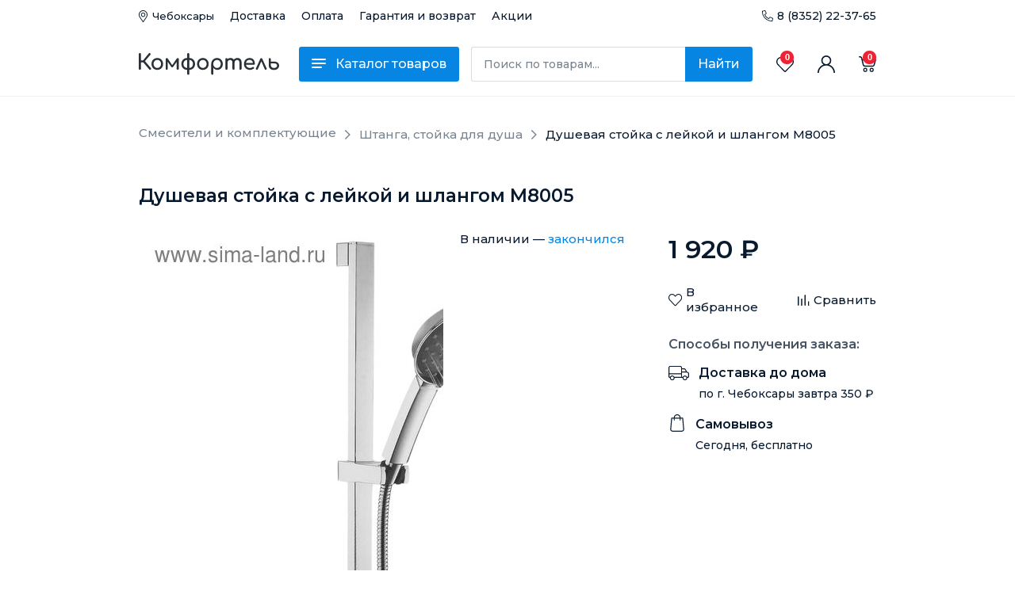

--- FILE ---
content_type: text/html; charset=UTF-8
request_url: https://komfortel.com/catalog/smesiteli-i-komplektujushhie/shtanga_stoyka_dlya_dusha/dushevaya_stoyka_s_leykoy_i_shlangom_m8005/
body_size: 30069
content:
<!doctype html>
<html lang="ru">
<head>
    <meta charset="utf-8">
    <meta name="viewport" content="width=device-width, initial-scale=1, shrink-to-fit=no">
    <meta name="yandex-verification" content="33936bba224a7f85"/>
    <meta name="google-site-verification" content="h590bI8KV_52AYyJ5GWF49BTPL7Oc-5M7bVNN5sQ-tU" />
    <meta name="facebook-domain-verification" content="2iq6zyf8hhcxb1a8vjgbzpykty5d9f" />
    <script
            src="https://code.jquery.com/jquery-3.4.1.min.js"
            integrity="sha256-CSXorXvZcTkaix6Yvo6HppcZGetbYMGWSFlBw8HfCJo="
            crossorigin="anonymous"></script>
    <link rel="preload" href="https://fonts.googleapis.com/css?family=Montserrat:400,500,600&display=swap" as="font" crossorigin="anonymous">
    <link rel="stylesheet" href="https://fonts.googleapis.com/css?family=Montserrat:400,500,600&display=swap">

    <link
            rel="stylesheet"
            href="https://unpkg.com/swiper@7/swiper-bundle.min.css"
    />

    <script src="https://unpkg.com/swiper@7/swiper-bundle.min.js"></script>
    <title>Душевая стойка с лейкой и шлангом M8005 в Чебоксарах – купить по низкой цене в интернет-магазине Комфортель</title>
    <meta http-equiv="Content-Type" content="text/html; charset=UTF-8" />
<meta name="keywords" content="Душевая стойка с лейкой и шлангом M8005 купить, Душевая стойка с лейкой и шлангом M8005 цена, Душевая стойка с лейкой и шлангом M8005 фото" />
<meta name="description" content="В Комфортель душевая стойка с лейкой и шлангом m8005 доступны по низким ценам. Купите в интернет-магазине в Чебоксарах по низким ценам. Подробные характеристики и отзывы." />
<link href="/bitrix/js/intranet/intranet-common.min.css?174767688761199" type="text/css"  rel="stylesheet" />
<link href="/bitrix/js/ui/design-tokens/dist/ui.design-tokens.min.css?174767765523463" type="text/css"  rel="stylesheet" />
<link href="/bitrix/js/ui/fonts/opensans/ui.font.opensans.min.css?17476768922320" type="text/css"  rel="stylesheet" />
<link href="/bitrix/js/main/popup/dist/main.popup.bundle.min.css?175093749428056" type="text/css"  rel="stylesheet" />
<link href="/bitrix/cache/css/s1/main/page_0f7f5972f29b66887d60e1f4cf407671/page_0f7f5972f29b66887d60e1f4cf407671_v1.css?176346379285365" type="text/css"  rel="stylesheet" />
<link href="/bitrix/cache/css/s1/main/template_f44aa9a27ab84d67497b9eadf8487ee6/template_f44aa9a27ab84d67497b9eadf8487ee6_v1.css?1763463783720" type="text/css"  data-template-style="true" rel="stylesheet" />
<script>if(!window.BX)window.BX={};if(!window.BX.message)window.BX.message=function(mess){if(typeof mess==='object'){for(let i in mess) {BX.message[i]=mess[i];} return true;}};</script>
<script>(window.BX||top.BX).message({"JS_CORE_LOADING":"Загрузка...","JS_CORE_NO_DATA":"- Нет данных -","JS_CORE_WINDOW_CLOSE":"Закрыть","JS_CORE_WINDOW_EXPAND":"Развернуть","JS_CORE_WINDOW_NARROW":"Свернуть в окно","JS_CORE_WINDOW_SAVE":"Сохранить","JS_CORE_WINDOW_CANCEL":"Отменить","JS_CORE_WINDOW_CONTINUE":"Продолжить","JS_CORE_H":"ч","JS_CORE_M":"м","JS_CORE_S":"с","JSADM_AI_HIDE_EXTRA":"Скрыть лишние","JSADM_AI_ALL_NOTIF":"Показать все","JSADM_AUTH_REQ":"Требуется авторизация!","JS_CORE_WINDOW_AUTH":"Войти","JS_CORE_IMAGE_FULL":"Полный размер"});</script>

<script src="/bitrix/js/main/core/core.min.js?1750937505230432"></script>

<script>BX.Runtime.registerExtension({"name":"main.core","namespace":"BX","loaded":true});</script>
<script>BX.setJSList(["\/bitrix\/js\/main\/core\/core_ajax.js","\/bitrix\/js\/main\/core\/core_promise.js","\/bitrix\/js\/main\/polyfill\/promise\/js\/promise.js","\/bitrix\/js\/main\/loadext\/loadext.js","\/bitrix\/js\/main\/loadext\/extension.js","\/bitrix\/js\/main\/polyfill\/promise\/js\/promise.js","\/bitrix\/js\/main\/polyfill\/find\/js\/find.js","\/bitrix\/js\/main\/polyfill\/includes\/js\/includes.js","\/bitrix\/js\/main\/polyfill\/matches\/js\/matches.js","\/bitrix\/js\/ui\/polyfill\/closest\/js\/closest.js","\/bitrix\/js\/main\/polyfill\/fill\/main.polyfill.fill.js","\/bitrix\/js\/main\/polyfill\/find\/js\/find.js","\/bitrix\/js\/main\/polyfill\/matches\/js\/matches.js","\/bitrix\/js\/main\/polyfill\/core\/dist\/polyfill.bundle.js","\/bitrix\/js\/main\/core\/core.js","\/bitrix\/js\/main\/polyfill\/intersectionobserver\/js\/intersectionobserver.js","\/bitrix\/js\/main\/lazyload\/dist\/lazyload.bundle.js","\/bitrix\/js\/main\/polyfill\/core\/dist\/polyfill.bundle.js","\/bitrix\/js\/main\/parambag\/dist\/parambag.bundle.js"]);
</script>
<script>BX.Runtime.registerExtension({"name":"pull.protobuf","namespace":"BX","loaded":true});</script>
<script>BX.Runtime.registerExtension({"name":"rest.client","namespace":"window","loaded":true});</script>
<script>(window.BX||top.BX).message({"pull_server_enabled":"Y","pull_config_timestamp":1626280471,"shared_worker_allowed":"Y","pull_guest_mode":"N","pull_guest_user_id":0,"pull_worker_mtime":1747678327});(window.BX||top.BX).message({"PULL_OLD_REVISION":"Для продолжения корректной работы с сайтом необходимо перезагрузить страницу."});</script>
<script>BX.Runtime.registerExtension({"name":"pull.client","namespace":"BX","loaded":true});</script>
<script>BX.Runtime.registerExtension({"name":"pull","namespace":"window","loaded":true});</script>
<script>BX.Runtime.registerExtension({"name":"masked_input","namespace":"window","loaded":true});</script>
<script>BX.Runtime.registerExtension({"name":"intranet.design-tokens.bitrix24","namespace":"window","loaded":true});</script>
<script>BX.Runtime.registerExtension({"name":"ui.design-tokens","namespace":"window","loaded":true});</script>
<script>BX.Runtime.registerExtension({"name":"ui.fonts.opensans","namespace":"window","loaded":true});</script>
<script>BX.Runtime.registerExtension({"name":"main.popup","namespace":"BX.Main","loaded":true});</script>
<script>BX.Runtime.registerExtension({"name":"popup","namespace":"window","loaded":true});</script>
<script>BX.Runtime.registerExtension({"name":"fx","namespace":"window","loaded":true});</script>
<script type="extension/settings" data-extension="currency.currency-core">{"region":"ru"}</script>
<script>BX.Runtime.registerExtension({"name":"currency.currency-core","namespace":"BX.Currency","loaded":true});</script>
<script>BX.Runtime.registerExtension({"name":"currency","namespace":"window","loaded":true});</script>
<script>(window.BX||top.BX).message({"LANGUAGE_ID":"ru","FORMAT_DATE":"DD.MM.YYYY","FORMAT_DATETIME":"DD.MM.YYYY HH:MI:SS","COOKIE_PREFIX":"BITRIX_SM","SERVER_TZ_OFFSET":"10800","UTF_MODE":"Y","SITE_ID":"s1","SITE_DIR":"\/","USER_ID":"","SERVER_TIME":1768604610,"USER_TZ_OFFSET":0,"USER_TZ_AUTO":"Y","bitrix_sessid":"32cfb251cbe66cbcf8634be91cc48816"});</script>


<script  src="/bitrix/cache/js/s1/main/kernel_main/kernel_main_v1.js?1765367319204250"></script>
<script src="/bitrix/js/pull/protobuf/protobuf.min.js?174767689076433"></script>
<script src="/bitrix/js/pull/protobuf/model.min.js?174767689014190"></script>
<script src="/bitrix/js/rest/client/rest.client.min.js?17476768879240"></script>
<script src="/bitrix/js/pull/client/pull.client.min.js?174767832849849"></script>
<script src="/bitrix/js/main/masked_input.js?174767689115294"></script>
<script src="/bitrix/js/main/popup/dist/main.popup.bundle.min.js?175093750466962"></script>
<script src="/bitrix/js/currency/currency-core/dist/currency-core.bundle.min.js?17476772224569"></script>
<script src="/bitrix/js/currency/core_currency.min.js?1747677222835"></script>
<script>BX.setJSList(["\/bitrix\/js\/main\/core\/core_fx.js","\/bitrix\/js\/main\/pageobject\/pageobject.js","\/bitrix\/js\/main\/core\/core_window.js","\/bitrix\/js\/main\/date\/main.date.js","\/bitrix\/js\/main\/core\/core_date.js","\/bitrix\/js\/main\/dd.js","\/bitrix\/js\/main\/core\/core_uf.js","\/bitrix\/js\/main\/core\/core_dd.js","\/bitrix\/js\/main\/core\/core_tooltip.js","\/bitrix\/js\/main\/utils.js","\/bitrix\/components\/bitrix\/catalog.compare.list\/templates\/bootstrap_v4\/script.js","\/local\/templates\/main\/components\/bitrix\/catalog.element\/bootstrap_v4\/script.js","\/local\/templates\/main\/components\/bitrix\/catalog.section\/slider\/script.js","\/local\/templates\/main\/components\/bitrix\/catalog.item\/slider\/script.js","\/local\/templates\/main\/components\/bitrix\/catalog.products.viewed\/bootstrap_v4\/script.js","\/local\/templates\/main\/components\/bitrix\/catalog.item\/bootstrap_v4\/script.js","\/local\/templates\/main\/js\/js.js","\/bitrix\/components\/bitrix\/search.title\/script.js","\/local\/templates\/main\/components\/bitrix\/sale.basket.basket.line\/bootstrap_v4\/script.js","\/local\/templates\/main\/components\/bitrix\/menu\/bootstrap_v4\/script.js"]);</script>
<script>BX.setCSSList(["\/local\/templates\/main\/components\/bitrix\/breadcrumb\/.default\/style.css","\/local\/templates\/main\/components\/bitrix\/catalog\/bootstrap_v4\/style.css","\/bitrix\/components\/bitrix\/catalog.compare.list\/templates\/bootstrap_v4\/style.css","\/local\/templates\/main\/components\/bitrix\/catalog.element\/bootstrap_v4\/style.css","\/custom\/css\/swiper.scss","\/local\/templates\/main\/components\/bitrix\/catalog.section\/slider\/style.css","\/local\/templates\/main\/components\/bitrix\/catalog.item\/slider\/style.css","\/local\/templates\/main\/components\/bitrix\/catalog.products.viewed\/bootstrap_v4\/style.css","\/local\/templates\/main\/components\/bitrix\/catalog.item\/bootstrap_v4\/style.css","\/local\/templates\/main\/components\/bitrix\/search.title\/bootstrap_v4\/style.css"]);</script>
<script>
					(function () {
						"use strict";

						var counter = function ()
						{
							var cookie = (function (name) {
								var parts = ("; " + document.cookie).split("; " + name + "=");
								if (parts.length == 2) {
									try {return JSON.parse(decodeURIComponent(parts.pop().split(";").shift()));}
									catch (e) {}
								}
							})("BITRIX_CONVERSION_CONTEXT_s1");

							if (cookie && cookie.EXPIRE >= BX.message("SERVER_TIME"))
								return;

							var request = new XMLHttpRequest();
							request.open("POST", "/bitrix/tools/conversion/ajax_counter.php", true);
							request.setRequestHeader("Content-type", "application/x-www-form-urlencoded");
							request.send(
								"SITE_ID="+encodeURIComponent("s1")+
								"&sessid="+encodeURIComponent(BX.bitrix_sessid())+
								"&HTTP_REFERER="+encodeURIComponent(document.referrer)
							);
						};

						if (window.frameRequestStart === true)
							BX.addCustomEvent("onFrameDataReceived", counter);
						else
							BX.ready(counter);
					})();
				</script>
<link rel='shortcut icon' href='/favicon.ico' />



<script  src="/bitrix/cache/js/s1/main/template_ec82ef19b64edf4bd3b202c4bb439536/template_ec82ef19b64edf4bd3b202c4bb439536_v1.js?1763463783141078"></script>
<script  src="/bitrix/cache/js/s1/main/page_29c06543a9fa64bb200b11e54cb4452b/page_29c06543a9fa64bb200b11e54cb4452b_v1.js?1763463792245565"></script>



    <meta property="og:title" content="Душевая стойка с лейкой и шлангом M8005 в Чебоксарах – купить по низкой цене в интернет-магазине Комфортель"/>
    <meta data-n-head="true" data-hid="og:type" property="og:type" content="website">
    <meta property="og:description" content="В Комфортель душевая стойка с лейкой и шлангом m8005 доступны по низким ценам. Купите в интернет-магазине в Чебоксарах по низким ценам. Подробные характеристики и отзывы."/>
    <meta property="og:image"
          content="https://komfortel.com/local/templates/main/img/logo250x250.jpg"/>
    <meta property="og:url" content="https://komfortel.com/catalog/smesiteli-i-komplektujushhie/shtanga_stoyka_dlya_dusha/dushevaya_stoyka_s_leykoy_i_shlangom_m8005/"/>


    <!-- Yandex.Metrika counter -->
    <script type="text/javascript">
        (function (m, e, t, r, i, k, a) {
            m[i] = m[i] || function () {
                (m[i].a = m[i].a || []).push(arguments)
            };
            m[i].l = 1 * new Date();
            k = e.createElement(t), a = e.getElementsByTagName(t)[0], k.async = 1, k.src = r, a.parentNode.insertBefore(k, a)
        })
        (window, document, "script", "https://mc.yandex.ru/metrika/tag.js", "ym");

        ym(56516944, "init", {
            clickmap: true,
            trackLinks: true,
            accurateTrackBounce: true,
            webvisor: true,
            ecommerce: "dataLayer"
        });
    </script>
    <!-- Rating Mail.ru counter -->
    <script type="text/javascript">
        var _tmr = window._tmr || (window._tmr = []);
        _tmr.push({id: "3193365", type: "pageView", start: (new Date()).getTime(), pid: "USER_ID"});
        (function (d, w, id) {
            if (d.getElementById(id)) return;
            var ts = d.createElement("script"); ts.type = "text/javascript"; ts.async = true; ts.id = id;
            ts.src = "https://top-fwz1.mail.ru/js/code.js";
            var f = function () {var s = d.getElementsByTagName("script")[0]; s.parentNode.insertBefore(ts, s);};
            if (w.opera == "[object Opera]") { d.addEventListener("DOMContentLoaded", f, false); } else { f(); }
        })(document, window, "topmailru-code");
    </script><noscript><div>
            <img src="https://top-fwz1.mail.ru/counter?id=3193365;js=na" style="border:0;position:absolute;left:-9999px;" alt="Top.Mail.Ru" />
        </div></noscript>
    <!-- //Rating Mail.ru counter -->

    <!-- Rating@Mail.ru counter dynamic remarketing appendix -->
    <script type="text/javascript">
        var _tmr = _tmr || [];
        _tmr.push({
            type: 'itemView',
            productid: 'VALUE',
            pagetype: 'VALUE',
            list: 'VALUE',
            totalvalue: 'VALUE'
        });
    </script>
    <!-- // Rating@Mail.ru counter dynamic remarketing appendix -->
    <noscript>
        <div><img src="https://mc.yandex.ru/watch/56516944" style="position:absolute; left:-9999px;" alt=""/></div>
    </noscript>
    <!-- /Yandex.Metrika counter -->
    <style>
        .bx_catalog-compare-list.fix {
            display: none;
        }
    </style>

    <!-- Google Tag Manager -->
    <script>(function(w,d,s,l,i){w[l]=w[l]||[];w[l].push({'gtm.start':
                new Date().getTime(),event:'gtm.js'});var f=d.getElementsByTagName(s)[0],
            j=d.createElement(s),dl=l!='dataLayer'?'&l='+l:'';j.async=true;j.src=
            'https://www.googletagmanager.com/gtm.js?id='+i+dl;f.parentNode.insertBefore(j,f);
        })(window,document,'script','dataLayer','GTM-53CJQW8');</script>
    <!-- End Google Tag Manager -->

        
    

            <link rel="stylesheet" href="/local/dist/custom.d0823bbc627742da3131.css">
        <script charset="utf-8" defer type="text/javascript" src="https://goodmod.ru/scripts/288ae7db4947c525df5e583523afcff7/api.js"></script>

    <!-- Top.Mail.Ru counter -->
    <script type="text/javascript">
        var _tmr = window._tmr || (window._tmr = []);
        _tmr.push({id: "3414414", type: "pageView", start: (new Date()).getTime()});
        (function (d, w, id) {
            if (d.getElementById(id)) return;
            var ts = d.createElement("script"); ts.type = "text/javascript"; ts.async = true; ts.id = id;
            ts.src = "https://top-fwz1.mail.ru/js/code.js";
            var f = function () {var s = d.getElementsByTagName("script")[0]; s.parentNode.insertBefore(ts, s);};
            if (w.opera == "[object Opera]") { d.addEventListener("DOMContentLoaded", f, false); } else { f(); }
        })(document, window, "tmr-code");
    </script>
    <noscript><div><img src="https://top-fwz1.mail.ru/counter?id=3414414;js=na" style="position:absolute;left:-9999px;" alt="Top.Mail.Ru" /></div></noscript>
    <!-- /Top.Mail.Ru counter -->

</head>

<body>
<!-- Google Tag Manager (noscript) -->
<noscript><iframe src="https://www.googletagmanager.com/ns.html?id=GTM-53CJQW8"
                  height="0" width="0" style="display:none;visibility:hidden"></iframe></noscript>
<!-- End Google Tag Manager (noscript) -->

<header class="header">
    <div class="header-top">
        <div class="container">
            <div class="header-top__wrap">
                <div class="header-top__left">
                    <div id="vue-geo"></div>
                    <a href="/delivery/" class="header-top__item  header-top__delivery ">Доставка</a>
                    <a href="/payment/" class="header-top__item ">Оплата</a>
                    <a href="/return-of-good/" class="header-top__item ">Гарантия и возврат</a>
                    <a href="/sale/" class="header-top__item">Акции</a>
                </div>
                <div class="header-top__right">

                </div>
                <div class="header-phone">
                    <a href="tel:88352223765">8 (8352) 22-37-65</a>
                </div>
            </div>
        </div>
    </div>
    <div class="header-main">
        <div class="container header-main__wrap">
            <div class="header-main__left">
                <div class="_is-mobile mobile-menu__btn">

                </div>
                <div class="header-logo">
                    <a href="/"><img src="/local/templates/main/img/newLogoTest.svg" alt=""></a>
                </div>
                <div class="header__catalog-menu">
                    <div class="catalog-menu__button">
                        <span class="button__text">
                            <div class="hamburger__wrap">
                                <div class="hamburger">
                                    <div class="hamburger__bar"></div>
                                    <div class="hamburger__bar"></div>
                                    <div class="hamburger__bar"></div>
                                </div>
                            </div>
                            <span>Каталог товаров</span>
                        </span>
                    </div>
                </div>

                    <div id="title-search" class="bx-searchtitle  bx-blue">
        <form class="form-inline search" action="/catalog/">
        <div class="search__wrap">
            <input id="title-search-input" type="text" name="q" placeholder="Поиск по товарам..."
                   value="" autocomplete="off" class="form-control search__input"/>
			<div class=" input-group-append">
            <button class="search__btn" type="submit" name="s">Найти</button>
        </div>
    </div>
    </form>

    </div>
<script>
    BX.ready(function () {
        new JCTitleSearch({
            'AJAX_PAGE': '/catalog/smesiteli-i-komplektujushhie/shtanga_stoyka_dlya_dusha/dushevaya_stoyka_s_leykoy_i_shlangom_m8005/',
            'CONTAINER_ID': 'title-search',
            'INPUT_ID': 'title-search-input',
            'MIN_QUERY_LEN': 2
        });
    });
</script>

                <a href="tel:88352223765" class="header-phone header-phone__mobile">

                </a>
                <div class="header-phone__mobile get-geo__mobile">
                    <svg width="17" height="22" viewBox="0 0 17 22" fill="none" xmlns="http://www.w3.org/2000/svg">
                        <path d="M8.11651 4.125C5.87876 4.125 4.05825 5.97545 4.05825 8.25C4.05825 10.5246 5.87876 12.375 8.11651 12.375C10.3543 12.375 12.1748 10.5246 12.1748 8.25C12.1748 5.97545 10.3543 4.125 8.11651 4.125ZM8.11651 11C6.62468 11 5.41101 9.76637 5.41101 8.25C5.41101 6.73364 6.62468 5.5 8.11651 5.5C9.60834 5.5 10.822 6.73364 10.822 8.25C10.822 9.76637 9.60834 11 8.11651 11ZM8.11651 0C3.63387 0 0 3.69364 0 8.25C0 11.5763 1.14012 12.5052 7.28237 21.5561C7.6854 22.1479 8.54757 22.148 8.95069 21.5561C15.0929 12.5052 16.233 11.5763 16.233 8.25C16.233 3.69364 12.5991 0 8.11651 0ZM8.11651 20.3642C2.22802 11.7085 1.35275 11.0212 1.35275 8.25C1.35275 6.4136 2.05631 4.68716 3.33381 3.38865C4.61132 2.09013 6.30982 1.375 8.11651 1.375C9.92319 1.375 11.6217 2.09013 12.8992 3.38865C14.1767 4.68716 14.8803 6.4136 14.8803 8.25C14.8803 11.0211 14.0055 11.7077 8.11651 20.3642Z" fill="#091A2F"/>
                    </svg>

                </div>
            </div>
            <div class="header-main__right">
                <div class="header-main__nav">
                    <div class="header-main__nav-item search__mobile">
                        <div class="search__mobile-icon"></div>
                    </div>
                    <div class="header-main__nav-item header-favorite HeaderFavorite" >
                        <a href="/favorites/" class="nav-link">
                            <span class="nav-icon">
                                                            </span>
                            <span class="header-cart__count HeaderFavorite__count">0</span>
                            <span class="nav-text"> Избранное</span>
                        </a>
                    </div>
                    <div class="header-main__nav-item header-user">
                                                    <a href="#" onclick="login_popup.show()" class="nav-link">
                                <span class="nav-icon"></span>
                                <span class="nav-text"> Войти в аккаунт</span>
                            </a>
                            <script>

                                var winWidth  = $(window).width();
                                var winHeight = $(window).height();

                                var WidthModal= winWidth > 400 ? 400 : winWidth - 20;
                                var HeightModal= winHeight > 500 ? 530 : winHeight - 60;


                                var login_popup = BX.PopupWindowManager.create("popup-login", BX('element'), {
                                    content:
                                        '<form id="form_auth" name="form_auth" action="/local/ajax/auth.php">\n' +
                                        '   <div class="message__error"></div>\n' +
                                        '   <input type="hidden" name="AUTH_FORM" value="Y">\n' +
                                        '   <input type="hidden" name="TYPE" value="AUTH">\n' +
                                        '   <input type="hidden" name="backurl" value="/catalog/smesiteli-i-komplektujushhie/shtanga_stoyka_dlya_dusha/dushevaya_stoyka_s_leykoy_i_shlangom_m8005/">\n' +
                                        '   <div class="form-group">\n' +
                                        '       <input type="text" name="USER_LOGIN" maxlength="255" value="" class="form-control">\n' +
                                        '       <label>Почта или логин</label>\n' +
                                        '    </div>' +
                                        '    <div class="form-group">\n' +
                                        '       <input type="password" name="USER_PASSWORD" maxlength="255" autocomplete="off" class="form-control">\n' +
                                        '       <label>Пароль</label>\n' +
                                        '    </div>' +
                                        '   <div class="btn-authform-container">\n' +
                                        '       <input class="btn btn-primary" type="submit" id="submit_login" name="Login" value="Войти">\n' +
                                        '   </div>\n' +
                                        '   <a class="f__link" href="/personal/private/?forgot_password=yes" rel="nofollow">Забыли пароль?</a>\n' +
                                        '   <a class="s__link" href="/auth/registration/" rel="nofollow">Регистрация</a>\n' +
                                        '</form>',
                                    width: WidthModal, // ширина окна
                                    height: HeightModal, // высота окна
                                    zIndex: 100, // z-index
                                    closeIcon: {
                                        // объект со стилями для иконки закрытия, при null - иконки не будет
                                        opacity: 1
                                    },
                                    titleBar: 'Вход или регистрация',
                                    closeByEsc: true, // закрытие окна по esc
                                    darkMode: false, // окно будет светлым или темным
                                    autoHide: true, // закрытие при клике вне окна
                                    draggable: false, // можно двигать или нет
                                    resizable: true, // можно ресайзить
                                    min_height: HeightModal, // минимальная высота окна
                                    min_width: WidthModal, // минимальная ширина окна
                                    lightShadow: true, // использовать светлую тень у окна
                                    angle: false, // появится уголок
                                    overlay: {
                                        // объект со стилями фона
                                        backgroundColor: '#091A2F',
                                        opacity: 300
                                    },
                                    events: {
                                        onPopupShow: function () {
                                            $('body').css('overflow-x', 'hidden');
                                        },
                                        onPopupClose: function () {
                                            $('body').css('overflow-x', 'auto');
                                        }
                                    }
                                });


                                $('#form_auth').on('submit', function (e) {
                                    var data = {};
                                    $('#form_auth').find('input').each(function () {
                                        data[this.name] = $(this).val();
                                    });
                                    if (!data['USER_LOGIN']) {
                                        $('input[name="USER_LOGIN"]').css("border-color", "#E6193C");
                                    } else {
                                        $('input[name="USER_LOGIN"]').css("border-color", "#3EB969");
                                    }
                                    if (!data['USER_PASSWORD']) {
                                        $('input[name="USER_PASSWORD"]').css("border-color", "#E6193C");
                                    } else {
                                        $('input[name="USER_PASSWORD"]').css("border-color", "#3EB969");
                                    }
                                    if (data['USER_LOGIN'] && data['USER_PASSWORD']) {

                                        $.ajax({
                                            type: 'POST',
                                            url: $(this).attr('action'),
                                            data: $(this).serialize(),
                                            dataType: 'json',
                                            success: function (result) {
                                                if (result.status){
                                                    document.location.reload();
                                                }else {
                                                    $('.message__error').html(result.message);
                                                    $('.message__error').show();
                                                }
                                            }
                                        });
                                    }
                                    e.preventDefault();
                                    return false;
                                });
                            </script>
                                            </div>
                    <div class="header-main__nav-item header-cart">
                        <script>
var bx_basketFKauiI = new BitrixSmallCart;
</script>
<div id="bx_basketFKauiI" class="bx-basket bx-opener"><!--'start_frame_cache_bx_basketFKauiI'-->


		            <a href="/cart/" class="nav-link">
                <span class="nav-icon">

                </span>
                <span class="header-cart__count">
                        0                    </span>
                <span class="nav-text"> Корзина</span>
            </a>

			
<!--'end_frame_cache_bx_basketFKauiI'--></div>
<script type="text/javascript">
	bx_basketFKauiI.siteId       = 's1';
	bx_basketFKauiI.cartId       = 'bx_basketFKauiI';
	bx_basketFKauiI.ajaxPath     = '/bitrix/components/bitrix/sale.basket.basket.line/ajax.php';
	bx_basketFKauiI.templateName = 'bootstrap_v4';
	bx_basketFKauiI.arParams     =  {'COMPOSITE_FRAME_MODE':'A','COMPOSITE_FRAME_TYPE':'AUTO','HIDE_ON_BASKET_PAGES':'Y','MAX_IMAGE_SIZE':'70','PATH_TO_AUTHORIZE':'/login/','PATH_TO_BASKET':'/cart/','PATH_TO_ORDER':'/personal/order/make/','PATH_TO_PERSONAL':'/personal/','PATH_TO_PROFILE':'/personal/','PATH_TO_REGISTER':'/login/','POSITION_FIXED':'N','SHOW_AUTHOR':'N','SHOW_DELAY':'N','SHOW_EMPTY_VALUES':'Y','SHOW_IMAGE':'Y','SHOW_NOTAVAIL':'N','SHOW_NUM_PRODUCTS':'Y','SHOW_PERSONAL_LINK':'N','SHOW_PRICE':'Y','SHOW_PRODUCTS':'N','SHOW_REGISTRATION':'N','SHOW_SUMMARY':'Y','SHOW_TOTAL_PRICE':'N','CACHE_TYPE':'A','POSITION_VERTICAL':'top','POSITION_HORIZONTAL':'right','AJAX':'N','~COMPOSITE_FRAME_MODE':'A','~COMPOSITE_FRAME_TYPE':'AUTO','~HIDE_ON_BASKET_PAGES':'Y','~MAX_IMAGE_SIZE':'70','~PATH_TO_AUTHORIZE':'/login/','~PATH_TO_BASKET':'/cart/','~PATH_TO_ORDER':'/personal/order/make/','~PATH_TO_PERSONAL':'/personal/','~PATH_TO_PROFILE':'/personal/','~PATH_TO_REGISTER':'/login/','~POSITION_FIXED':'N','~SHOW_AUTHOR':'N','~SHOW_DELAY':'N','~SHOW_EMPTY_VALUES':'Y','~SHOW_IMAGE':'Y','~SHOW_NOTAVAIL':'N','~SHOW_NUM_PRODUCTS':'Y','~SHOW_PERSONAL_LINK':'N','~SHOW_PRICE':'Y','~SHOW_PRODUCTS':'N','~SHOW_REGISTRATION':'N','~SHOW_SUMMARY':'Y','~SHOW_TOTAL_PRICE':'N','~CACHE_TYPE':'A','~POSITION_VERTICAL':'top','~POSITION_HORIZONTAL':'right','~AJAX':'N','cartId':'bx_basketFKauiI'}; // TODO \Bitrix\Main\Web\Json::encode
	bx_basketFKauiI.closeMessage = 'Скрыть';
	bx_basketFKauiI.openMessage  = 'Раскрыть';
	bx_basketFKauiI.activate();
</script>                    </div>
                </div>
            </div>
            <div class="mobile-search">
                    <div id="title-search" class="bx-searchtitle  bx-blue">
        <form class="form-inline search" action="/catalog/">
        <div class="search__wrap">
            <input id="title-search-input" type="text" name="q" placeholder="Поиск по товарам..."
                   value="" autocomplete="off" class="form-control search__input"/>
			<div class=" input-group-append">
            <button class="search__btn" type="submit" name="s">Найти</button>
        </div>
    </div>
    </form>

    </div>
<script>
    BX.ready(function () {
        new JCTitleSearch({
            'AJAX_PAGE': '/catalog/smesiteli-i-komplektujushhie/shtanga_stoyka_dlya_dusha/dushevaya_stoyka_s_leykoy_i_shlangom_m8005/',
            'CONTAINER_ID': 'title-search',
            'INPUT_ID': 'title-search-input',
            'MIN_QUERY_LEN': 2
        });
    });
</script>

            </div>
        </div>
    </div>
    <div class="header-mobile__wrap">
        <div class="header-mobile">
            <div class="header-mobile__close"></div>
            <div class="header-mobile__content">
                
                    <a href="/personal/private/" class="btn btn-primary">Войти</a>
                                <ul class="modal-mobile-menu">
                    <li class="ListLiner"><a href="/catalog/" class="modal-mobile-menu__lnk">Каталог товаров</a></li>
                    <li class="ListLiner"><a href="/delivery/" class="modal-mobile-menu__lnk">Бесплатная доставка</a></li>
                    <li class="ListLiner"><a href="/payment/" class="modal-mobile-menu__lnk">Удобная оплата</a></li>
                    <li class="ListLiner"><a href="/return-of-good/" class="modal-mobile-menu__lnk">Гарантия и возврат</a></li>
                    <li class="ListLiner"><a href="/favorites/" class="modal-mobile-menu__lnk">Избранное</a></li>
                                        <li><a href="tel:88352270425" class="modal-mobile-menu__lnk phone">8 (8352) 27-04-25</a></li>

                    <li>
                        <div class="header-region">
                            Чебоксары
                        </div>
                    </li>
                </ul>
            </div>
        </div>
        <div class="header-mobile__overlay"></div>
    </div>

    <script>
        $('.header-mobile__overlay').click(function () {
            $('.header-mobile').removeClass('_is-open');
            $('.header-mobile__wrap').removeClass('_is-open');
            $('body').css('overflow', 'auto');
        });

        $('.mobile-menu__btn').click(function () {
            $('.header-mobile').addClass('_is-open');
            $('.header-mobile__wrap').addClass('_is-open');
            $('body').css('overflow', 'hidden');
        });

        $('.header-mobile__close').click(function () {
            $('.header-mobile').removeClass('_is-open');
            $('.header-mobile__wrap').removeClass('_is-open');
            $('body').css('overflow', 'auto');
        });



    </script>
</header>
<div class="popup-catalog">
    <div class="popup-catalog__container">
        

<div class="n-vertical-category">
        

        <a href="/catalog/mebel/" class="n-vertical-category__link active"
           title="Мебель для ванной"
           data-id="mnv_1838753258">Мебель для ванной</a>
            

        <a href="/catalog/vanny/" class="n-vertical-category__link "
           title="Ванны"
           data-id="mnv_2151597887">Ванны</a>
            

        <a href="/catalog/smesiteli-i-komplektujushhie/" class="n-vertical-category__link "
           title="Смесители и комплектующие"
           data-id="mnv_3349449677">Смесители и комплектующие</a>
            

        <a href="/catalog/aksessuary-dlja-vannykh-komnat/" class="n-vertical-category__link "
           title="Аксессуары для ванной"
           data-id="mnv_4181664888">Аксессуары для ванной</a>
            

        <a href="/catalog/komplektujushhie-k-vannam/" class="n-vertical-category__link "
           title="Комплектующие для ванн"
           data-id="mnv_2055488691">Комплектующие для ванн</a>
            

        <a href="/catalog/inzhenernaja-santekhnika/" class="n-vertical-category__link "
           title="Водоснабжение"
           data-id="mnv_567023969">Водоснабжение</a>
            

        <a href="/catalog/dushevye-kabiny-poddony/" class="n-vertical-category__link "
           title="Душевые кабины и поддоны"
           data-id="mnv_3695430563">Душевые кабины и поддоны</a>
            

        <a href="/catalog/polotentsesushitel/" class="n-vertical-category__link "
           title="Полотенцесушитель"
           data-id="mnv_3446268862">Полотенцесушитель</a>
            

        <a href="/catalog/sadovo-ogorodnyjj-inventar/" class="n-vertical-category__link "
           title=" Для дачи и огорода"
           data-id="mnv_329709029"> Для дачи и огорода</a>
            

        <a href="/catalog/vse_dlya_kukhni/" class="n-vertical-category__link "
           title="Все для кухни"
           data-id="mnv_1214253573">Все для кухни</a>
            

        <a href="/catalog/rakoviny/" class="n-vertical-category__link "
           title="Раковины"
           data-id="mnv_2054030319">Раковины</a>
            

        <a href="/catalog/unitazy_i_komplektuyushchie/" class="n-vertical-category__link "
           title="Унитазы и комплектующие"
           data-id="mnv_2634392664">Унитазы и комплектующие</a>
            

        <a href="/catalog/stroitelnyjj-material/" class="n-vertical-category__link "
           title="Строительный материал"
           data-id="mnv_536597573">Строительный материал</a>
                </div>
<div class="n-vertical-menu">
    <div class="n-vertical-menu__wrap">
        <div class="menu-column__wrap">
                                                                                        <div class="menu-column__block"
                     id="mnv_1838753258"  style="display: block;" >
                    
                          <!-- second level-->


                                <li class="bx-nav-2-lvl">
                                    <a class="n-vertical-menu__link-title bx-nav-2-lvl-link"
                                       href="/catalog/mebel/navesnye_shkafy_v_vannoy/"
                                                                                    onmouseover="window.obj_catalog_menu_LkGdQn && obj_catalog_menu_LkGdQn.changeSectionPicure(this, '3054095302');"
                                                                               data-picture="/upload/iblock/d38/d386554ec8fb4a634f720b815009c5a0.png"
                                                                           >
                                        <span class="bx-nav-2-lvl-link-text">Навесные шкафы</span>
                                    </a>
                                                                    </li>

                          <!-- second level-->


                                <li class="bx-nav-2-lvl">
                                    <a class="n-vertical-menu__link-title bx-nav-2-lvl-link"
                                       href="/catalog/mebel/tumby-cheboksary-novye/"
                                                                                    onmouseover="window.obj_catalog_menu_LkGdQn && obj_catalog_menu_LkGdQn.changeSectionPicure(this, '2582027047');"
                                                                               data-picture="/upload/iblock/d38/d386554ec8fb4a634f720b815009c5a0.png"
                                                                           >
                                        <span class="bx-nav-2-lvl-link-text">Тумбы с раковиной</span>
                                    </a>
                                                                    </li>

                          <!-- second level-->


                                <li class="bx-nav-2-lvl">
                                    <a class="n-vertical-menu__link-title bx-nav-2-lvl-link"
                                       href="/catalog/mebel/shkaf-navesnojj/"
                                                                                    onmouseover="window.obj_catalog_menu_LkGdQn && obj_catalog_menu_LkGdQn.changeSectionPicure(this, '2880786108');"
                                                                               data-picture="/upload/iblock/d38/d386554ec8fb4a634f720b815009c5a0.png"
                                                                           >
                                        <span class="bx-nav-2-lvl-link-text">Зеркала-шкафы</span>
                                    </a>
                                                                    </li>

                          <!-- second level-->


                                <li class="bx-nav-2-lvl">
                                    <a class="n-vertical-menu__link-title bx-nav-2-lvl-link"
                                       href="/catalog/mebel/penal-komod/"
                                                                                    onmouseover="window.obj_catalog_menu_LkGdQn && obj_catalog_menu_LkGdQn.changeSectionPicure(this, '1328092061');"
                                                                               data-picture="/upload/iblock/d38/d386554ec8fb4a634f720b815009c5a0.png"
                                                                           >
                                        <span class="bx-nav-2-lvl-link-text">Шкафы-пеналы</span>
                                    </a>
                                                                    </li>

                          <!-- second level-->


                                <li class="bx-nav-2-lvl">
                                    <a class="n-vertical-menu__link-title bx-nav-2-lvl-link"
                                       href="/catalog/mebel/zerkala_1/"
                                                                                    onmouseover="window.obj_catalog_menu_LkGdQn && obj_catalog_menu_LkGdQn.changeSectionPicure(this, '1464166950');"
                                                                               data-picture="/upload/iblock/d38/d386554ec8fb4a634f720b815009c5a0.png"
                                                                           >
                                        <span class="bx-nav-2-lvl-link-text">Зеркала</span>
                                    </a>
                                                                    </li>

                        
                                    </div>
                                                                                            <div class="menu-column__block"
                     id="mnv_2151597887" >
                    
                          <!-- second level-->


                                <li class="bx-nav-2-lvl">
                                    <a class="n-vertical-menu__link-title bx-nav-2-lvl-link"
                                       href="/catalog/vanny/chugunnye/"
                                                                                    onmouseover="window.obj_catalog_menu_LkGdQn && obj_catalog_menu_LkGdQn.changeSectionPicure(this, '2267029925');"
                                                                               data-picture="/upload/iblock/a19/a1967eeacd7702cd26661826a39b673e.png"
                                                                           >
                                        <span class="bx-nav-2-lvl-link-text">Чугунные ванны</span>
                                    </a>
                                                                    </li>

                          <!-- second level-->


                                <li class="bx-nav-2-lvl">
                                    <a class="n-vertical-menu__link-title bx-nav-2-lvl-link"
                                       href="/catalog/vanny/akrilovye/"
                                                                                    onmouseover="window.obj_catalog_menu_LkGdQn && obj_catalog_menu_LkGdQn.changeSectionPicure(this, '1823914634');"
                                                                               data-picture="/upload/iblock/a19/a1967eeacd7702cd26661826a39b673e.png"
                                                                           >
                                        <span class="bx-nav-2-lvl-link-text">Акриловые ванны</span>
                                    </a>
                                                                    </li>

                          <!-- second level-->


                                <li class="bx-nav-2-lvl">
                                    <a class="n-vertical-menu__link-title bx-nav-2-lvl-link"
                                       href="/catalog/vanny/stalnye/"
                                                                                    onmouseover="window.obj_catalog_menu_LkGdQn && obj_catalog_menu_LkGdQn.changeSectionPicure(this, '703839326');"
                                                                               data-picture="/upload/iblock/a19/a1967eeacd7702cd26661826a39b673e.png"
                                                                           >
                                        <span class="bx-nav-2-lvl-link-text">Стальные ванны</span>
                                    </a>
                                                                    </li>

                        
                                    </div>
                                                                                            <div class="menu-column__block"
                     id="mnv_3349449677" >
                    
                          <!-- second level-->


                                <li class="bx-nav-2-lvl">
                                    <a class="n-vertical-menu__link-title bx-nav-2-lvl-link"
                                       href="/catalog/smesiteli-i-komplektujushhie/komplektuyushchie_k_smesitelyu/"
                                                                                    onmouseover="window.obj_catalog_menu_LkGdQn && obj_catalog_menu_LkGdQn.changeSectionPicure(this, '4068271322');"
                                                                               data-picture="/upload/iblock/49e/49e38d3f3e9d8aadd03bf1fa04581ec6.png"
                                                                           >
                                        <span class="bx-nav-2-lvl-link-text">Комплектующие к смесителю</span>
                                    </a>
                                                                            <ul class="bx-nav-list-3-lvl">
                                                <!-- third level-->
                                                <li class="bx-nav-3-lvl">
                                                    <a
                                                            class="bx-nav-3-lvl-link n-vertical-menu__link"
                                                            href="/catalog/smesiteli-i-komplektujushhie/komplektuyushchie_k_smesitelyu/aerator_k_smesitelyu/"
                                                                                                                    onmouseover="window.obj_catalog_menu_LkGdQn && obj_catalog_menu_LkGdQn.changeSectionPicure(this, '2728502689');return false;"
                                                                                                                    data-picture="/upload/iblock/49e/49e38d3f3e9d8aadd03bf1fa04581ec6.png"
                                                                                                                >
                                                        <span class="bx-nav-3-lvl-link-text">Аэратор к смесителю</span>
                                                    </a>
                                                </li>
                                                <!-- third level-->
                                                <li class="bx-nav-3-lvl">
                                                    <a
                                                            class="bx-nav-3-lvl-link n-vertical-menu__link"
                                                            href="/catalog/smesiteli-i-komplektujushhie/komplektuyushchie_k_smesitelyu/ventil_1/"
                                                                                                                    onmouseover="window.obj_catalog_menu_LkGdQn && obj_catalog_menu_LkGdQn.changeSectionPicure(this, '2887685329');return false;"
                                                                                                                    data-picture="/upload/iblock/49e/49e38d3f3e9d8aadd03bf1fa04581ec6.png"
                                                                                                                >
                                                        <span class="bx-nav-3-lvl-link-text">Вентиль</span>
                                                    </a>
                                                </li>
                                                <!-- third level-->
                                                <li class="bx-nav-3-lvl">
                                                    <a
                                                            class="bx-nav-3-lvl-link n-vertical-menu__link"
                                                            href="/catalog/smesiteli-i-komplektujushhie/komplektuyushchie_k_smesitelyu/izliv_k_smesitelyu/"
                                                                                                                    onmouseover="window.obj_catalog_menu_LkGdQn && obj_catalog_menu_LkGdQn.changeSectionPicure(this, '824458879');return false;"
                                                                                                                    data-picture="/upload/iblock/49e/49e38d3f3e9d8aadd03bf1fa04581ec6.png"
                                                                                                                >
                                                        <span class="bx-nav-3-lvl-link-text">Излив к смесителю</span>
                                                    </a>
                                                </li>
                                                <!-- third level-->
                                                <li class="bx-nav-3-lvl">
                                                    <a
                                                            class="bx-nav-3-lvl-link n-vertical-menu__link"
                                                            href="/catalog/smesiteli-i-komplektujushhie/komplektuyushchie_k_smesitelyu/kartridzh_k_smesitelyu/"
                                                                                                                    onmouseover="window.obj_catalog_menu_LkGdQn && obj_catalog_menu_LkGdQn.changeSectionPicure(this, '3240801691');return false;"
                                                                                                                    data-picture="/upload/iblock/49e/49e38d3f3e9d8aadd03bf1fa04581ec6.png"
                                                                                                                >
                                                        <span class="bx-nav-3-lvl-link-text">Картридж к смесителю</span>
                                                    </a>
                                                </li>
                                                <!-- third level-->
                                                <li class="bx-nav-3-lvl">
                                                    <a
                                                            class="bx-nav-3-lvl-link n-vertical-menu__link"
                                                            href="/catalog/smesiteli-i-komplektujushhie/komplektuyushchie_k_smesitelyu/kran_buksy_k_smesitelyu/"
                                                                                                                    onmouseover="window.obj_catalog_menu_LkGdQn && obj_catalog_menu_LkGdQn.changeSectionPicure(this, '1794620448');return false;"
                                                                                                                    data-picture="/upload/iblock/49e/49e38d3f3e9d8aadd03bf1fa04581ec6.png"
                                                                                                                >
                                                        <span class="bx-nav-3-lvl-link-text">Кран-буксы к смесителю</span>
                                                    </a>
                                                </li>
                                                <!-- third level-->
                                                <li class="bx-nav-3-lvl">
                                                    <a
                                                            class="bx-nav-3-lvl-link n-vertical-menu__link"
                                                            href="/catalog/smesiteli-i-komplektujushhie/komplektuyushchie_k_smesitelyu/krepezhi_gayki_k_smesitelyu/"
                                                                                                                    onmouseover="window.obj_catalog_menu_LkGdQn && obj_catalog_menu_LkGdQn.changeSectionPicure(this, '2848069574');return false;"
                                                                                                                    data-picture="/upload/iblock/49e/49e38d3f3e9d8aadd03bf1fa04581ec6.png"
                                                                                                                >
                                                        <span class="bx-nav-3-lvl-link-text">Крепежи, гайки к смесителю</span>
                                                    </a>
                                                </li>
                                                <!-- third level-->
                                                <li class="bx-nav-3-lvl">
                                                    <a
                                                            class="bx-nav-3-lvl-link n-vertical-menu__link"
                                                            href="/catalog/smesiteli-i-komplektujushhie/komplektuyushchie_k_smesitelyu/kronshteyn_dlya_leyki_dusha/"
                                                                                                                    onmouseover="window.obj_catalog_menu_LkGdQn && obj_catalog_menu_LkGdQn.changeSectionPicure(this, '584724321');return false;"
                                                                                                                    data-picture="/upload/iblock/49e/49e38d3f3e9d8aadd03bf1fa04581ec6.png"
                                                                                                                >
                                                        <span class="bx-nav-3-lvl-link-text">Кронштейн для лейки, душа</span>
                                                    </a>
                                                </li>
                                                <!-- third level-->
                                                <li class="bx-nav-3-lvl">
                                                    <a
                                                            class="bx-nav-3-lvl-link n-vertical-menu__link"
                                                            href="/catalog/smesiteli-i-komplektujushhie/komplektuyushchie_k_smesitelyu/leyki_k_smesitelyu/"
                                                                                                                    onmouseover="window.obj_catalog_menu_LkGdQn && obj_catalog_menu_LkGdQn.changeSectionPicure(this, '2747746293');return false;"
                                                                                                                    data-picture="/upload/iblock/49e/49e38d3f3e9d8aadd03bf1fa04581ec6.png"
                                                                                                                >
                                                        <span class="bx-nav-3-lvl-link-text">Лейки к смесителю</span>
                                                    </a>
                                                </li>
                                                <!-- third level-->
                                                <li class="bx-nav-3-lvl">
                                                    <a
                                                            class="bx-nav-3-lvl-link n-vertical-menu__link"
                                                            href="/catalog/smesiteli-i-komplektujushhie/komplektuyushchie_k_smesitelyu/makhoviki_k_smesitelyu/"
                                                                                                                    onmouseover="window.obj_catalog_menu_LkGdQn && obj_catalog_menu_LkGdQn.changeSectionPicure(this, '4049816987');return false;"
                                                                                                                    data-picture="/upload/iblock/49e/49e38d3f3e9d8aadd03bf1fa04581ec6.png"
                                                                                                                >
                                                        <span class="bx-nav-3-lvl-link-text">Маховики к смесителю</span>
                                                    </a>
                                                </li>
                                                <!-- third level-->
                                                <li class="bx-nav-3-lvl">
                                                    <a
                                                            class="bx-nav-3-lvl-link n-vertical-menu__link"
                                                            href="/catalog/smesiteli-i-komplektujushhie/komplektuyushchie_k_smesitelyu/pereklyuchatel_dlya_dusha_k_smesitelyu/"
                                                                                                                    onmouseover="window.obj_catalog_menu_LkGdQn && obj_catalog_menu_LkGdQn.changeSectionPicure(this, '2361293234');return false;"
                                                                                                                    data-picture="/upload/iblock/49e/49e38d3f3e9d8aadd03bf1fa04581ec6.png"
                                                                                                                >
                                                        <span class="bx-nav-3-lvl-link-text">Переключатель для душа к смесителю</span>
                                                    </a>
                                                </li>
                                                <!-- third level-->
                                                <li class="bx-nav-3-lvl">
                                                    <a
                                                            class="bx-nav-3-lvl-link n-vertical-menu__link"
                                                            href="/catalog/smesiteli-i-komplektujushhie/komplektuyushchie_k_smesitelyu/perekhodniki_k_smesitelyu/"
                                                                                                                    onmouseover="window.obj_catalog_menu_LkGdQn && obj_catalog_menu_LkGdQn.changeSectionPicure(this, '1740820944');return false;"
                                                                                                                    data-picture="/upload/iblock/49e/49e38d3f3e9d8aadd03bf1fa04581ec6.png"
                                                                                                                >
                                                        <span class="bx-nav-3-lvl-link-text">Переходники к смесителю</span>
                                                    </a>
                                                </li>
                                                <!-- third level-->
                                                <li class="bx-nav-3-lvl">
                                                    <a
                                                            class="bx-nav-3-lvl-link n-vertical-menu__link"
                                                            href="/catalog/smesiteli-i-komplektujushhie/komplektuyushchie_k_smesitelyu/rem_nabor_i_prokladki_k_smesitelyu/"
                                                                                                                    onmouseover="window.obj_catalog_menu_LkGdQn && obj_catalog_menu_LkGdQn.changeSectionPicure(this, '2796085473');return false;"
                                                                                                                    data-picture="/upload/iblock/49e/49e38d3f3e9d8aadd03bf1fa04581ec6.png"
                                                                                                                >
                                                        <span class="bx-nav-3-lvl-link-text">Рем. набор и прокладки к смесителю</span>
                                                    </a>
                                                </li>
                                                <!-- third level-->
                                                <li class="bx-nav-3-lvl">
                                                    <a
                                                            class="bx-nav-3-lvl-link n-vertical-menu__link"
                                                            href="/catalog/smesiteli-i-komplektujushhie/komplektuyushchie_k_smesitelyu/shlang_dlya_dusha_k_smesitelyu/"
                                                                                                                    onmouseover="window.obj_catalog_menu_LkGdQn && obj_catalog_menu_LkGdQn.changeSectionPicure(this, '1681445368');return false;"
                                                                                                                    data-picture="/upload/iblock/49e/49e38d3f3e9d8aadd03bf1fa04581ec6.png"
                                                                                                                >
                                                        <span class="bx-nav-3-lvl-link-text">Шланг для душа к смесителю</span>
                                                    </a>
                                                </li>
                                                <!-- third level-->
                                                <li class="bx-nav-3-lvl">
                                                    <a
                                                            class="bx-nav-3-lvl-link n-vertical-menu__link"
                                                            href="/catalog/smesiteli-i-komplektujushhie/komplektuyushchie_k_smesitelyu/ekstsentriki_k_smesitelyu/"
                                                                                                                    onmouseover="window.obj_catalog_menu_LkGdQn && obj_catalog_menu_LkGdQn.changeSectionPicure(this, '2700577539');return false;"
                                                                                                                    data-picture="/upload/iblock/49e/49e38d3f3e9d8aadd03bf1fa04581ec6.png"
                                                                                                                >
                                                        <span class="bx-nav-3-lvl-link-text">Эксцентрики к смесителю</span>
                                                    </a>
                                                </li>
                                                                                    </ul>
                                                                    </li>

                          <!-- second level-->


                                <li class="bx-nav-2-lvl">
                                    <a class="n-vertical-menu__link-title bx-nav-2-lvl-link"
                                       href="/catalog/smesiteli-i-komplektujushhie/krany_dlya_vody/"
                                                                                    onmouseover="window.obj_catalog_menu_LkGdQn && obj_catalog_menu_LkGdQn.changeSectionPicure(this, '1148503777');"
                                                                               data-picture="/upload/iblock/49e/49e38d3f3e9d8aadd03bf1fa04581ec6.png"
                                                                           >
                                        <span class="bx-nav-2-lvl-link-text">Краны для воды</span>
                                    </a>
                                                                    </li>

                          <!-- second level-->


                                <li class="bx-nav-2-lvl">
                                    <a class="n-vertical-menu__link-title bx-nav-2-lvl-link"
                                       href="/catalog/smesiteli-i-komplektujushhie/smesiteli_dlya_bide/"
                                                                                    onmouseover="window.obj_catalog_menu_LkGdQn && obj_catalog_menu_LkGdQn.changeSectionPicure(this, '317814954');"
                                                                               data-picture="/upload/iblock/49e/49e38d3f3e9d8aadd03bf1fa04581ec6.png"
                                                                           >
                                        <span class="bx-nav-2-lvl-link-text">Смесители для биде</span>
                                    </a>
                                                                    </li>

                          <!-- second level-->


                                <li class="bx-nav-2-lvl">
                                    <a class="n-vertical-menu__link-title bx-nav-2-lvl-link"
                                       href="/catalog/smesiteli-i-komplektujushhie/smesiteli_dlya_vanny/"
                                                                                    onmouseover="window.obj_catalog_menu_LkGdQn && obj_catalog_menu_LkGdQn.changeSectionPicure(this, '1761384257');"
                                                                               data-picture="/upload/iblock/49e/49e38d3f3e9d8aadd03bf1fa04581ec6.png"
                                                                           >
                                        <span class="bx-nav-2-lvl-link-text">Смесители для ванны</span>
                                    </a>
                                                                    </li>

                        
                    
                          <!-- second level-->


                                <li class="bx-nav-2-lvl">
                                    <a class="n-vertical-menu__link-title bx-nav-2-lvl-link"
                                       href="/catalog/smesiteli-i-komplektujushhie/smesiteli_dlya_dusha/"
                                                                                    onmouseover="window.obj_catalog_menu_LkGdQn && obj_catalog_menu_LkGdQn.changeSectionPicure(this, '2540138042');"
                                                                               data-picture="/upload/iblock/49e/49e38d3f3e9d8aadd03bf1fa04581ec6.png"
                                                                           >
                                        <span class="bx-nav-2-lvl-link-text">Смесители для душа</span>
                                    </a>
                                                                    </li>

                          <!-- second level-->


                                <li class="bx-nav-2-lvl">
                                    <a class="n-vertical-menu__link-title bx-nav-2-lvl-link"
                                       href="/catalog/smesiteli-i-komplektujushhie/smesiteli_dlya_rakoviny/"
                                                                                    onmouseover="window.obj_catalog_menu_LkGdQn && obj_catalog_menu_LkGdQn.changeSectionPicure(this, '3956324501');"
                                                                               data-picture="/upload/iblock/49e/49e38d3f3e9d8aadd03bf1fa04581ec6.png"
                                                                           >
                                        <span class="bx-nav-2-lvl-link-text">Смесители для раковины</span>
                                    </a>
                                                                    </li>

                          <!-- second level-->


                                <li class="bx-nav-2-lvl">
                                    <a class="n-vertical-menu__link-title bx-nav-2-lvl-link"
                                       href="/catalog/smesiteli-i-komplektujushhie/universalnye_smesiteli/"
                                                                                    onmouseover="window.obj_catalog_menu_LkGdQn && obj_catalog_menu_LkGdQn.changeSectionPicure(this, '1036904786');"
                                                                               data-picture="/upload/iblock/49e/49e38d3f3e9d8aadd03bf1fa04581ec6.png"
                                                                           >
                                        <span class="bx-nav-2-lvl-link-text">Универсальные смесители</span>
                                    </a>
                                                                    </li>

                          <!-- second level-->


                                <li class="bx-nav-2-lvl">
                                    <a class="n-vertical-menu__link-title bx-nav-2-lvl-link"
                                       href="/catalog/smesiteli-i-komplektujushhie/shtanga_stoyka_dlya_dusha/"
                                                                                    onmouseover="window.obj_catalog_menu_LkGdQn && obj_catalog_menu_LkGdQn.changeSectionPicure(this, '1555022475');"
                                                                               data-picture="/upload/iblock/49e/49e38d3f3e9d8aadd03bf1fa04581ec6.png"
                                       class="bx-active"                                    >
                                        <span class="bx-nav-2-lvl-link-text">Штанга, стойка для душа</span>
                                    </a>
                                                                    </li>

                          <!-- second level-->


                                <li class="bx-nav-2-lvl">
                                    <a class="n-vertical-menu__link-title bx-nav-2-lvl-link"
                                       href="/catalog/smesiteli-i-komplektujushhie/smesiteli/"
                                                                                    onmouseover="window.obj_catalog_menu_LkGdQn && obj_catalog_menu_LkGdQn.changeSectionPicure(this, '702400472');"
                                                                               data-picture="/upload/iblock/49e/49e38d3f3e9d8aadd03bf1fa04581ec6.png"
                                                                           >
                                        <span class="bx-nav-2-lvl-link-text">Смесители для кухни</span>
                                    </a>
                                                                    </li>

                        
                                    </div>
                                                                                            <div class="menu-column__block"
                     id="mnv_4181664888" >
                    
                          <!-- second level-->


                                <li class="bx-nav-2-lvl">
                                    <a class="n-vertical-menu__link-title bx-nav-2-lvl-link"
                                       href="/catalog/aksessuary-dlja-vannykh-komnat/kovriki_dlya_vannoy/"
                                                                                    onmouseover="window.obj_catalog_menu_LkGdQn && obj_catalog_menu_LkGdQn.changeSectionPicure(this, '2245575982');"
                                                                               data-picture="/upload/iblock/d71/d710422da9b12b88602c44e198004228.png"
                                                                           >
                                        <span class="bx-nav-2-lvl-link-text">Коврики для ванной</span>
                                    </a>
                                                                    </li>

                          <!-- second level-->


                                <li class="bx-nav-2-lvl">
                                    <a class="n-vertical-menu__link-title bx-nav-2-lvl-link"
                                       href="/catalog/aksessuary-dlja-vannykh-komnat/vedra/"
                                                                                    onmouseover="window.obj_catalog_menu_LkGdQn && obj_catalog_menu_LkGdQn.changeSectionPicure(this, '3355486807');"
                                                                               data-picture="/upload/iblock/d71/d710422da9b12b88602c44e198004228.png"
                                                                           >
                                        <span class="bx-nav-2-lvl-link-text">Мусорные ведра</span>
                                    </a>
                                                                    </li>

                          <!-- second level-->


                                <li class="bx-nav-2-lvl">
                                    <a class="n-vertical-menu__link-title bx-nav-2-lvl-link"
                                       href="/catalog/aksessuary-dlja-vannykh-komnat/zaglushka-probka-dlja-rakoviny/"
                                                                                    onmouseover="window.obj_catalog_menu_LkGdQn && obj_catalog_menu_LkGdQn.changeSectionPicure(this, '1230602008');"
                                                                               data-picture="/upload/iblock/d71/d710422da9b12b88602c44e198004228.png"
                                                                           >
                                        <span class="bx-nav-2-lvl-link-text">Заглушки и обрамления для раковины</span>
                                    </a>
                                                                    </li>

                          <!-- second level-->


                                <li class="bx-nav-2-lvl">
                                    <a class="n-vertical-menu__link-title bx-nav-2-lvl-link"
                                       href="/catalog/aksessuary-dlja-vannykh-komnat/karnizy-sushilki-dbelja/"
                                                                                    onmouseover="window.obj_catalog_menu_LkGdQn && obj_catalog_menu_LkGdQn.changeSectionPicure(this, '820658468');"
                                                                               data-picture="/upload/iblock/d71/d710422da9b12b88602c44e198004228.png"
                                                                           >
                                        <span class="bx-nav-2-lvl-link-text">Карнизы для штор</span>
                                    </a>
                                                                    </li>

                          <!-- second level-->


                                <li class="bx-nav-2-lvl">
                                    <a class="n-vertical-menu__link-title bx-nav-2-lvl-link"
                                       href="/catalog/aksessuary-dlja-vannykh-komnat/stakany/"
                                                                                    onmouseover="window.obj_catalog_menu_LkGdQn && obj_catalog_menu_LkGdQn.changeSectionPicure(this, '304135893');"
                                                                               data-picture="/upload/iblock/d71/d710422da9b12b88602c44e198004228.png"
                                                                           >
                                        <span class="bx-nav-2-lvl-link-text">Стаканы для ванной</span>
                                    </a>
                                                                    </li>

                          <!-- second level-->


                                <li class="bx-nav-2-lvl">
                                    <a class="n-vertical-menu__link-title bx-nav-2-lvl-link"
                                       href="/catalog/aksessuary-dlja-vannykh-komnat/shtorki/"
                                                                                    onmouseover="window.obj_catalog_menu_LkGdQn && obj_catalog_menu_LkGdQn.changeSectionPicure(this, '442520908');"
                                                                               data-picture="/upload/iblock/d71/d710422da9b12b88602c44e198004228.png"
                                                                           >
                                        <span class="bx-nav-2-lvl-link-text">Шторки для ванной</span>
                                    </a>
                                                                    </li>

                          <!-- second level-->


                                <li class="bx-nav-2-lvl">
                                    <a class="n-vertical-menu__link-title bx-nav-2-lvl-link"
                                       href="/catalog/aksessuary-dlja-vannykh-komnat/bordjury-dlja-vanny/"
                                                                                    onmouseover="window.obj_catalog_menu_LkGdQn && obj_catalog_menu_LkGdQn.changeSectionPicure(this, '74381914');"
                                                                               data-picture="/upload/iblock/d71/d710422da9b12b88602c44e198004228.png"
                                                                           >
                                        <span class="bx-nav-2-lvl-link-text">Бордюры для ванны</span>
                                    </a>
                                                                    </li>

                          <!-- second level-->


                                <li class="bx-nav-2-lvl">
                                    <a class="n-vertical-menu__link-title bx-nav-2-lvl-link"
                                       href="/catalog/aksessuary-dlja-vannykh-komnat/bumagoderzhatel-derzh-dlja-osvezhitelja/"
                                                                                    onmouseover="window.obj_catalog_menu_LkGdQn && obj_catalog_menu_LkGdQn.changeSectionPicure(this, '4187502311');"
                                                                               data-picture="/upload/iblock/d71/d710422da9b12b88602c44e198004228.png"
                                                                           >
                                        <span class="bx-nav-2-lvl-link-text">Держатели туалетной бумаги и освежителя воздуха</span>
                                    </a>
                                                                    </li>

                          <!-- second level-->


                                <li class="bx-nav-2-lvl">
                                    <a class="n-vertical-menu__link-title bx-nav-2-lvl-link"
                                       href="/catalog/aksessuary-dlja-vannykh-komnat/mylnitsy/"
                                                                                    onmouseover="window.obj_catalog_menu_LkGdQn && obj_catalog_menu_LkGdQn.changeSectionPicure(this, '2949065550');"
                                                                               data-picture="/upload/iblock/d71/d710422da9b12b88602c44e198004228.png"
                                                                           >
                                        <span class="bx-nav-2-lvl-link-text">Мыльницы</span>
                                    </a>
                                                                    </li>

                          <!-- second level-->


                                <li class="bx-nav-2-lvl">
                                    <a class="n-vertical-menu__link-title bx-nav-2-lvl-link"
                                       href="/catalog/aksessuary-dlja-vannykh-komnat/ershi/"
                                                                                    onmouseover="window.obj_catalog_menu_LkGdQn && obj_catalog_menu_LkGdQn.changeSectionPicure(this, '2334413432');"
                                                                               data-picture="/upload/iblock/d71/d710422da9b12b88602c44e198004228.png"
                                                                           >
                                        <span class="bx-nav-2-lvl-link-text">Ершики</span>
                                    </a>
                                                                    </li>

                          <!-- second level-->


                                <li class="bx-nav-2-lvl">
                                    <a class="n-vertical-menu__link-title bx-nav-2-lvl-link"
                                       href="/catalog/aksessuary-dlja-vannykh-komnat/polotentsederzhateli/"
                                                                                    onmouseover="window.obj_catalog_menu_LkGdQn && obj_catalog_menu_LkGdQn.changeSectionPicure(this, '3192881030');"
                                                                               data-picture="/upload/iblock/d71/d710422da9b12b88602c44e198004228.png"
                                                                           >
                                        <span class="bx-nav-2-lvl-link-text">Полотенцедержатели</span>
                                    </a>
                                                                    </li>

                          <!-- second level-->


                                <li class="bx-nav-2-lvl">
                                    <a class="n-vertical-menu__link-title bx-nav-2-lvl-link"
                                       href="/catalog/aksessuary-dlja-vannykh-komnat/liany/"
                                                                                    onmouseover="window.obj_catalog_menu_LkGdQn && obj_catalog_menu_LkGdQn.changeSectionPicure(this, '256136404');"
                                                                               data-picture="/upload/iblock/d71/d710422da9b12b88602c44e198004228.png"
                                                                           >
                                        <span class="bx-nav-2-lvl-link-text">Сушилки для белья</span>
                                    </a>
                                                                    </li>

                          <!-- second level-->


                                <li class="bx-nav-2-lvl">
                                    <a class="n-vertical-menu__link-title bx-nav-2-lvl-link"
                                       href="/catalog/aksessuary-dlja-vannykh-komnat/krjuchki/"
                                                                                    onmouseover="window.obj_catalog_menu_LkGdQn && obj_catalog_menu_LkGdQn.changeSectionPicure(this, '2214500847');"
                                                                               data-picture="/upload/iblock/d71/d710422da9b12b88602c44e198004228.png"
                                                                           >
                                        <span class="bx-nav-2-lvl-link-text">Крючки для ванной</span>
                                    </a>
                                                                    </li>

                          <!-- second level-->


                                <li class="bx-nav-2-lvl">
                                    <a class="n-vertical-menu__link-title bx-nav-2-lvl-link"
                                       href="/catalog/aksessuary-dlja-vannykh-komnat/poruchni/"
                                                                                    onmouseover="window.obj_catalog_menu_LkGdQn && obj_catalog_menu_LkGdQn.changeSectionPicure(this, '405762555');"
                                                                               data-picture="/upload/iblock/d71/d710422da9b12b88602c44e198004228.png"
                                                                           >
                                        <span class="bx-nav-2-lvl-link-text">Поручни для ванной</span>
                                    </a>
                                                                    </li>

                          <!-- second level-->


                                <li class="bx-nav-2-lvl">
                                    <a class="n-vertical-menu__link-title bx-nav-2-lvl-link"
                                       href="/catalog/aksessuary-dlja-vannykh-komnat/polki/"
                                                                                    onmouseover="window.obj_catalog_menu_LkGdQn && obj_catalog_menu_LkGdQn.changeSectionPicure(this, '1249078259');"
                                                                               data-picture="/upload/iblock/d71/d710422da9b12b88602c44e198004228.png"
                                                                           >
                                        <span class="bx-nav-2-lvl-link-text">Полки для ванны</span>
                                    </a>
                                                                    </li>

                          <!-- second level-->


                                <li class="bx-nav-2-lvl">
                                    <a class="n-vertical-menu__link-title bx-nav-2-lvl-link"
                                       href="/catalog/aksessuary-dlja-vannykh-komnat/dozatory-i-emkosti-dlja-zhidkogo-myla/"
                                                                                    onmouseover="window.obj_catalog_menu_LkGdQn && obj_catalog_menu_LkGdQn.changeSectionPicure(this, '2122357497');"
                                                                               data-picture="/upload/iblock/d71/d710422da9b12b88602c44e198004228.png"
                                                                           >
                                        <span class="bx-nav-2-lvl-link-text">Дозаторы</span>
                                    </a>
                                                                    </li>

                          <!-- second level-->


                                <li class="bx-nav-2-lvl">
                                    <a class="n-vertical-menu__link-title bx-nav-2-lvl-link"
                                       href="/catalog/aksessuary-dlja-vannykh-komnat/zerkala/"
                                                                                    onmouseover="window.obj_catalog_menu_LkGdQn && obj_catalog_menu_LkGdQn.changeSectionPicure(this, '3357216390');"
                                                                               data-picture="/upload/iblock/d71/d710422da9b12b88602c44e198004228.png"
                                                                           >
                                        <span class="bx-nav-2-lvl-link-text">Зеркала </span>
                                    </a>
                                                                    </li>

                          <!-- second level-->


                                <li class="bx-nav-2-lvl">
                                    <a class="n-vertical-menu__link-title bx-nav-2-lvl-link"
                                       href="/catalog/aksessuary-dlja-vannykh-komnat/sushilki-dlja-ruk-vytjazhnye-ventiljatory/"
                                                                                    onmouseover="window.obj_catalog_menu_LkGdQn && obj_catalog_menu_LkGdQn.changeSectionPicure(this, '3110991396');"
                                                                               data-picture="/upload/iblock/d71/d710422da9b12b88602c44e198004228.png"
                                                                           >
                                        <span class="bx-nav-2-lvl-link-text">Вытяжные вентиляторы</span>
                                    </a>
                                                                    </li>

                        
                                    </div>
                                                                                            <div class="menu-column__block"
                     id="mnv_2055488691" >
                    
                          <!-- second level-->


                                <li class="bx-nav-2-lvl">
                                    <a class="n-vertical-menu__link-title bx-nav-2-lvl-link"
                                       href="/catalog/komplektujushhie-k-vannam/ekran-pod-vannu/"
                                                                                    onmouseover="window.obj_catalog_menu_LkGdQn && obj_catalog_menu_LkGdQn.changeSectionPicure(this, '803263149');"
                                                                               data-picture=""
                                                                           >
                                        <span class="bx-nav-2-lvl-link-text">Экраны под ванну</span>
                                    </a>
                                                                    </li>

                          <!-- second level-->


                                <li class="bx-nav-2-lvl">
                                    <a class="n-vertical-menu__link-title bx-nav-2-lvl-link"
                                       href="/catalog/komplektujushhie-k-vannam/ustanovochnye_karkasy/"
                                                                                    onmouseover="window.obj_catalog_menu_LkGdQn && obj_catalog_menu_LkGdQn.changeSectionPicure(this, '3571120166');"
                                                                               data-picture=""
                                                                           >
                                        <span class="bx-nav-2-lvl-link-text">Установочные каркасы</span>
                                    </a>
                                                                    </li>

                        
                                    </div>
                                                                                            <div class="menu-column__block"
                     id="mnv_567023969" >
                    
                          <!-- second level-->


                                <li class="bx-nav-2-lvl">
                                    <a class="n-vertical-menu__link-title bx-nav-2-lvl-link"
                                       href="/catalog/inzhenernaja-santekhnika/vantuzy_i_manzhety/"
                                                                                    onmouseover="window.obj_catalog_menu_LkGdQn && obj_catalog_menu_LkGdQn.changeSectionPicure(this, '3521523523');"
                                                                               data-picture="/upload/iblock/242/24272987ef21bc878fdb0e1970a0d2ea.png"
                                                                           >
                                        <span class="bx-nav-2-lvl-link-text">Вантузы и манжеты</span>
                                    </a>
                                                                    </li>

                          <!-- second level-->


                                <li class="bx-nav-2-lvl">
                                    <a class="n-vertical-menu__link-title bx-nav-2-lvl-link"
                                       href="/catalog/inzhenernaja-santekhnika/kanalizatsionnye_truby/"
                                                                                    onmouseover="window.obj_catalog_menu_LkGdQn && obj_catalog_menu_LkGdQn.changeSectionPicure(this, '2822416918');"
                                                                               data-picture="/upload/iblock/242/24272987ef21bc878fdb0e1970a0d2ea.png"
                                                                           >
                                        <span class="bx-nav-2-lvl-link-text">Канализационные трубы</span>
                                    </a>
                                                                    </li>

                          <!-- second level-->


                                <li class="bx-nav-2-lvl">
                                    <a class="n-vertical-menu__link-title bx-nav-2-lvl-link"
                                       href="/catalog/inzhenernaja-santekhnika/kanalizatsiya_vnutrennyaya/"
                                                                                    onmouseover="window.obj_catalog_menu_LkGdQn && obj_catalog_menu_LkGdQn.changeSectionPicure(this, '2237504022');"
                                                                               data-picture="/upload/iblock/242/24272987ef21bc878fdb0e1970a0d2ea.png"
                                                                           >
                                        <span class="bx-nav-2-lvl-link-text">Канализация внутренняя</span>
                                    </a>
                                                                            <ul class="bx-nav-list-3-lvl">
                                                <!-- third level-->
                                                <li class="bx-nav-3-lvl">
                                                    <a
                                                            class="bx-nav-3-lvl-link n-vertical-menu__link"
                                                            href="/catalog/inzhenernaja-santekhnika/kanalizatsiya_vnutrennyaya/prokladki_i_manzhety_dlya_kanalizatsii/"
                                                                                                                    onmouseover="window.obj_catalog_menu_LkGdQn && obj_catalog_menu_LkGdQn.changeSectionPicure(this, '992000856');return false;"
                                                                                                                    data-picture="/upload/iblock/242/24272987ef21bc878fdb0e1970a0d2ea.png"
                                                                                                                >
                                                        <span class="bx-nav-3-lvl-link-text">Прокладки и манжеты для канализации</span>
                                                    </a>
                                                </li>
                                                <!-- third level-->
                                                <li class="bx-nav-3-lvl">
                                                    <a
                                                            class="bx-nav-3-lvl-link n-vertical-menu__link"
                                                            href="/catalog/inzhenernaja-santekhnika/kanalizatsiya_vnutrennyaya/prochistka_trub_ot_zasorov/"
                                                                                                                    onmouseover="window.obj_catalog_menu_LkGdQn && obj_catalog_menu_LkGdQn.changeSectionPicure(this, '2031356297');return false;"
                                                                                                                    data-picture="/upload/iblock/242/24272987ef21bc878fdb0e1970a0d2ea.png"
                                                                                                                >
                                                        <span class="bx-nav-3-lvl-link-text">Прочистка труб от засоров</span>
                                                    </a>
                                                </li>
                                                <!-- third level-->
                                                <li class="bx-nav-3-lvl">
                                                    <a
                                                            class="bx-nav-3-lvl-link n-vertical-menu__link"
                                                            href="/catalog/inzhenernaja-santekhnika/kanalizatsiya_vnutrennyaya/truby_dlya_vnutrenney_kanalizatsii/"
                                                                                                                    onmouseover="window.obj_catalog_menu_LkGdQn && obj_catalog_menu_LkGdQn.changeSectionPicure(this, '1810695167');return false;"
                                                                                                                    data-picture="/upload/iblock/242/24272987ef21bc878fdb0e1970a0d2ea.png"
                                                                                                                >
                                                        <span class="bx-nav-3-lvl-link-text">Трубы для внутренней канализации</span>
                                                    </a>
                                                </li>
                                                <!-- third level-->
                                                <li class="bx-nav-3-lvl">
                                                    <a
                                                            class="bx-nav-3-lvl-link n-vertical-menu__link"
                                                            href="/catalog/inzhenernaja-santekhnika/kanalizatsiya_vnutrennyaya/fitingi_dlya_kanalizatsii/"
                                                                                                                    onmouseover="window.obj_catalog_menu_LkGdQn && obj_catalog_menu_LkGdQn.changeSectionPicure(this, '1524793222');return false;"
                                                                                                                    data-picture="/upload/iblock/242/24272987ef21bc878fdb0e1970a0d2ea.png"
                                                                                                                >
                                                        <span class="bx-nav-3-lvl-link-text">Фитинги для канализации</span>
                                                    </a>
                                                </li>
                                                                                    </ul>
                                                                    </li>

                          <!-- second level-->


                                <li class="bx-nav-2-lvl">
                                    <a class="n-vertical-menu__link-title bx-nav-2-lvl-link"
                                       href="/catalog/inzhenernaja-santekhnika/trapy/"
                                                                                    onmouseover="window.obj_catalog_menu_LkGdQn && obj_catalog_menu_LkGdQn.changeSectionPicure(this, '2338852462');"
                                                                               data-picture="/upload/iblock/242/24272987ef21bc878fdb0e1970a0d2ea.png"
                                                                           >
                                        <span class="bx-nav-2-lvl-link-text">Трапы</span>
                                    </a>
                                                                    </li>

                          <!-- second level-->


                                <li class="bx-nav-2-lvl">
                                    <a class="n-vertical-menu__link-title bx-nav-2-lvl-link"
                                       href="/catalog/inzhenernaja-santekhnika/kanalizatsiya_naruzhnyaya/"
                                                                                    onmouseover="window.obj_catalog_menu_LkGdQn && obj_catalog_menu_LkGdQn.changeSectionPicure(this, '2946405940');"
                                                                               data-picture="/upload/iblock/242/24272987ef21bc878fdb0e1970a0d2ea.png"
                                                                           >
                                        <span class="bx-nav-2-lvl-link-text">Канализация наружняя</span>
                                    </a>
                                                                    </li>

                          <!-- second level-->


                                <li class="bx-nav-2-lvl">
                                    <a class="n-vertical-menu__link-title bx-nav-2-lvl-link"
                                       href="/catalog/inzhenernaja-santekhnika/sliv/"
                                                                                    onmouseover="window.obj_catalog_menu_LkGdQn && obj_catalog_menu_LkGdQn.changeSectionPicure(this, '24840720');"
                                                                               data-picture="/upload/iblock/242/24272987ef21bc878fdb0e1970a0d2ea.png"
                                                                           >
                                        <span class="bx-nav-2-lvl-link-text">Слив</span>
                                    </a>
                                                                            <ul class="bx-nav-list-3-lvl">
                                                <!-- third level-->
                                                <li class="bx-nav-3-lvl">
                                                    <a
                                                            class="bx-nav-3-lvl-link n-vertical-menu__link"
                                                            href="/catalog/inzhenernaja-santekhnika/sliv/sifony/"
                                                                                                                    onmouseover="window.obj_catalog_menu_LkGdQn && obj_catalog_menu_LkGdQn.changeSectionPicure(this, '4257103421');return false;"
                                                                                                                    data-picture="/upload/iblock/242/24272987ef21bc878fdb0e1970a0d2ea.png"
                                                                                                                >
                                                        <span class="bx-nav-3-lvl-link-text">Сифоны</span>
                                                    </a>
                                                </li>
                                                <!-- third level-->
                                                <li class="bx-nav-3-lvl">
                                                    <a
                                                            class="bx-nav-3-lvl-link n-vertical-menu__link"
                                                            href="/catalog/inzhenernaja-santekhnika/sliv/gofrirovannye_truby_i_manzhety_dlya_unitaza/"
                                                                                                                    onmouseover="window.obj_catalog_menu_LkGdQn && obj_catalog_menu_LkGdQn.changeSectionPicure(this, '1041062470');return false;"
                                                                                                                    data-picture="/upload/iblock/242/24272987ef21bc878fdb0e1970a0d2ea.png"
                                                                                                                >
                                                        <span class="bx-nav-3-lvl-link-text">ГОФРИРОВАННЫЕ ТРУБЫ И МАНЖЕТЫ ДЛЯ УНИТАЗА</span>
                                                    </a>
                                                </li>
                                                <!-- third level-->
                                                <li class="bx-nav-3-lvl">
                                                    <a
                                                            class="bx-nav-3-lvl-link n-vertical-menu__link"
                                                            href="/catalog/inzhenernaja-santekhnika/sliv/armaturakomplek-k-smyv-bachku/"
                                                                                                                    onmouseover="window.obj_catalog_menu_LkGdQn && obj_catalog_menu_LkGdQn.changeSectionPicure(this, '685409473');return false;"
                                                                                                                    data-picture="/upload/iblock/242/24272987ef21bc878fdb0e1970a0d2ea.png"
                                                                                                                >
                                                        <span class="bx-nav-3-lvl-link-text">АРМАТУРА ДЛЯ СЛИВНЫХ БАЧКОВ УНИТАЗОВ</span>
                                                    </a>
                                                </li>
                                                                                    </ul>
                                                                    </li>

                          <!-- second level-->


                                <li class="bx-nav-2-lvl">
                                    <a class="n-vertical-menu__link-title bx-nav-2-lvl-link"
                                       href="/catalog/inzhenernaja-santekhnika/__4/"
                                                                                    onmouseover="window.obj_catalog_menu_LkGdQn && obj_catalog_menu_LkGdQn.changeSectionPicure(this, '2121983822');"
                                                                               data-picture="/upload/iblock/242/24272987ef21bc878fdb0e1970a0d2ea.png"
                                                                           >
                                        <span class="bx-nav-2-lvl-link-text">Канализационные люки</span>
                                    </a>
                                                                    </li>

                          <!-- second level-->


                                <li class="bx-nav-2-lvl">
                                    <a class="n-vertical-menu__link-title bx-nav-2-lvl-link"
                                       href="/catalog/inzhenernaja-santekhnika/schetchik_dlya_vody_i_gaza/"
                                                                                    onmouseover="window.obj_catalog_menu_LkGdQn && obj_catalog_menu_LkGdQn.changeSectionPicure(this, '3395073250');"
                                                                               data-picture="/upload/iblock/242/24272987ef21bc878fdb0e1970a0d2ea.png"
                                                                           >
                                        <span class="bx-nav-2-lvl-link-text">Счетчик для воды и газа</span>
                                    </a>
                                                                    </li>

                          <!-- second level-->


                                <li class="bx-nav-2-lvl">
                                    <a class="n-vertical-menu__link-title bx-nav-2-lvl-link"
                                       href="/catalog/inzhenernaja-santekhnika/tros_santekhnicheskiy/"
                                                                                    onmouseover="window.obj_catalog_menu_LkGdQn && obj_catalog_menu_LkGdQn.changeSectionPicure(this, '2089683127');"
                                                                               data-picture="/upload/iblock/242/24272987ef21bc878fdb0e1970a0d2ea.png"
                                                                           >
                                        <span class="bx-nav-2-lvl-link-text">Трос сантехнический</span>
                                    </a>
                                                                    </li>

                          <!-- second level-->


                                <li class="bx-nav-2-lvl">
                                    <a class="n-vertical-menu__link-title bx-nav-2-lvl-link"
                                       href="/catalog/inzhenernaja-santekhnika/truboprovod/"
                                                                                    onmouseover="window.obj_catalog_menu_LkGdQn && obj_catalog_menu_LkGdQn.changeSectionPicure(this, '382934019');"
                                                                               data-picture="/upload/iblock/242/24272987ef21bc878fdb0e1970a0d2ea.png"
                                                                           >
                                        <span class="bx-nav-2-lvl-link-text">Трубопровод</span>
                                    </a>
                                                                            <ul class="bx-nav-list-3-lvl">
                                                <!-- third level-->
                                                <li class="bx-nav-3-lvl">
                                                    <a
                                                            class="bx-nav-3-lvl-link n-vertical-menu__link"
                                                            href="/catalog/inzhenernaja-santekhnika/truboprovod/tula-s-makhovikami/"
                                                                                                                    onmouseover="window.obj_catalog_menu_LkGdQn && obj_catalog_menu_LkGdQn.changeSectionPicure(this, '4107159729');return false;"
                                                                                                                    data-picture="/upload/iblock/242/24272987ef21bc878fdb0e1970a0d2ea.png"
                                                                                                                >
                                                        <span class="bx-nav-3-lvl-link-text">Теплоизоляция для труб</span>
                                                    </a>
                                                </li>
                                                <!-- third level-->
                                                <li class="bx-nav-3-lvl">
                                                    <a
                                                            class="bx-nav-3-lvl-link n-vertical-menu__link"
                                                            href="/catalog/inzhenernaja-santekhnika/truboprovod/__17/"
                                                                                                                    onmouseover="window.obj_catalog_menu_LkGdQn && obj_catalog_menu_LkGdQn.changeSectionPicure(this, '1061686896');return false;"
                                                                                                                    data-picture="/upload/iblock/242/24272987ef21bc878fdb0e1970a0d2ea.png"
                                                                                                                >
                                                        <span class="bx-nav-3-lvl-link-text">Полипропиленовые трубы и фитинги</span>
                                                    </a>
                                                </li>
                                                <!-- third level-->
                                                <li class="bx-nav-3-lvl">
                                                    <a
                                                            class="bx-nav-3-lvl-link n-vertical-menu__link"
                                                            href="/catalog/inzhenernaja-santekhnika/truboprovod/kollektory_dlya_vody/"
                                                                                                                    onmouseover="window.obj_catalog_menu_LkGdQn && obj_catalog_menu_LkGdQn.changeSectionPicure(this, '1692200403');return false;"
                                                                                                                    data-picture="/upload/iblock/242/24272987ef21bc878fdb0e1970a0d2ea.png"
                                                                                                                >
                                                        <span class="bx-nav-3-lvl-link-text">Коллекторы для воды</span>
                                                    </a>
                                                </li>
                                                <!-- third level-->
                                                <li class="bx-nav-3-lvl">
                                                    <a
                                                            class="bx-nav-3-lvl-link n-vertical-menu__link"
                                                            href="/catalog/inzhenernaja-santekhnika/truboprovod/metalloplastikovye_truby_i_fitingi/"
                                                                                                                    onmouseover="window.obj_catalog_menu_LkGdQn && obj_catalog_menu_LkGdQn.changeSectionPicure(this, '3181207156');return false;"
                                                                                                                    data-picture="/upload/iblock/242/24272987ef21bc878fdb0e1970a0d2ea.png"
                                                                                                                >
                                                        <span class="bx-nav-3-lvl-link-text">Металлопластиковые трубы и фитинги</span>
                                                    </a>
                                                </li>
                                                <!-- third level-->
                                                <li class="bx-nav-3-lvl">
                                                    <a
                                                            class="bx-nav-3-lvl-link n-vertical-menu__link"
                                                            href="/catalog/inzhenernaja-santekhnika/truboprovod/podvody_dlya_vody_i_gaza/"
                                                                                                                    onmouseover="window.obj_catalog_menu_LkGdQn && obj_catalog_menu_LkGdQn.changeSectionPicure(this, '3537722031');return false;"
                                                                                                                    data-picture="/upload/iblock/242/24272987ef21bc878fdb0e1970a0d2ea.png"
                                                                                                                >
                                                        <span class="bx-nav-3-lvl-link-text">Подводы для воды и газа</span>
                                                    </a>
                                                </li>
                                                <!-- third level-->
                                                <li class="bx-nav-3-lvl">
                                                    <a
                                                            class="bx-nav-3-lvl-link n-vertical-menu__link"
                                                            href="/catalog/inzhenernaja-santekhnika/truboprovod/rezbovye_fitingi/"
                                                                                                                    onmouseover="window.obj_catalog_menu_LkGdQn && obj_catalog_menu_LkGdQn.changeSectionPicure(this, '320462855');return false;"
                                                                                                                    data-picture="/upload/iblock/242/24272987ef21bc878fdb0e1970a0d2ea.png"
                                                                                                                >
                                                        <span class="bx-nav-3-lvl-link-text">Резьбовые фитинги</span>
                                                    </a>
                                                </li>
                                                <!-- third level-->
                                                <li class="bx-nav-3-lvl">
                                                    <a
                                                            class="bx-nav-3-lvl-link n-vertical-menu__link"
                                                            href="/catalog/inzhenernaja-santekhnika/truboprovod/truby_pnd_i_fitingi/"
                                                                                                                    onmouseover="window.obj_catalog_menu_LkGdQn && obj_catalog_menu_LkGdQn.changeSectionPicure(this, '931564428');return false;"
                                                                                                                    data-picture="/upload/iblock/242/24272987ef21bc878fdb0e1970a0d2ea.png"
                                                                                                                >
                                                        <span class="bx-nav-3-lvl-link-text">Трубы ПНД и фитинги</span>
                                                    </a>
                                                </li>
                                                <!-- third level-->
                                                <li class="bx-nav-3-lvl">
                                                    <a
                                                            class="bx-nav-3-lvl-link n-vertical-menu__link"
                                                            href="/catalog/inzhenernaja-santekhnika/truboprovod/sharovye_krany/"
                                                                                                                    onmouseover="window.obj_catalog_menu_LkGdQn && obj_catalog_menu_LkGdQn.changeSectionPicure(this, '2456084387');return false;"
                                                                                                                    data-picture="/upload/iblock/242/24272987ef21bc878fdb0e1970a0d2ea.png"
                                                                                                                >
                                                        <span class="bx-nav-3-lvl-link-text">Шаровые краны</span>
                                                    </a>
                                                </li>
                                                <!-- third level-->
                                                <li class="bx-nav-3-lvl">
                                                    <a
                                                            class="bx-nav-3-lvl-link n-vertical-menu__link"
                                                            href="/catalog/inzhenernaja-santekhnika/truboprovod/shlangi_dlya_stiralnykh_mashin/"
                                                                                                                    onmouseover="window.obj_catalog_menu_LkGdQn && obj_catalog_menu_LkGdQn.changeSectionPicure(this, '2139291905');return false;"
                                                                                                                    data-picture="/upload/iblock/242/24272987ef21bc878fdb0e1970a0d2ea.png"
                                                                                                                >
                                                        <span class="bx-nav-3-lvl-link-text">Шланги для стиральных машин</span>
                                                    </a>
                                                </li>
                                                                                    </ul>
                                                                    </li>

                        
                    
                          <!-- second level-->


                                <li class="bx-nav-2-lvl">
                                    <a class="n-vertical-menu__link-title bx-nav-2-lvl-link"
                                       href="/catalog/inzhenernaja-santekhnika/radiatory/"
                                                                                    onmouseover="window.obj_catalog_menu_LkGdQn && obj_catalog_menu_LkGdQn.changeSectionPicure(this, '3301100042');"
                                                                               data-picture="/upload/iblock/242/24272987ef21bc878fdb0e1970a0d2ea.png"
                                                                           >
                                        <span class="bx-nav-2-lvl-link-text">Радиаторы отопления</span>
                                    </a>
                                                                    </li>

                          <!-- second level-->


                                <li class="bx-nav-2-lvl">
                                    <a class="n-vertical-menu__link-title bx-nav-2-lvl-link"
                                       href="/catalog/inzhenernaja-santekhnika/fum-lenta-len/"
                                                                                    onmouseover="window.obj_catalog_menu_LkGdQn && obj_catalog_menu_LkGdQn.changeSectionPicure(this, '1554362876');"
                                                                               data-picture="/upload/iblock/242/24272987ef21bc878fdb0e1970a0d2ea.png"
                                                                           >
                                        <span class="bx-nav-2-lvl-link-text">Фум лента и лен</span>
                                    </a>
                                                                    </li>

                        
                                    </div>
                                                                                                                                                                                                                    <div class="menu-column__block"
                     id="mnv_329709029" >
                    
                          <!-- second level-->


                                <li class="bx-nav-2-lvl">
                                    <a class="n-vertical-menu__link-title bx-nav-2-lvl-link"
                                       href="/catalog/sadovo-ogorodnyjj-inventar/lopaty-snegovye/"
                                                                                    onmouseover="window.obj_catalog_menu_LkGdQn && obj_catalog_menu_LkGdQn.changeSectionPicure(this, '3812146567');"
                                                                               data-picture="/upload/iblock/45e/45e957132942bffc2da1ae1fe0ba592c.png"
                                                                           >
                                        <span class="bx-nav-2-lvl-link-text">Лопаты снеговые и черенки  колышки</span>
                                    </a>
                                                                    </li>

                          <!-- second level-->


                                <li class="bx-nav-2-lvl">
                                    <a class="n-vertical-menu__link-title bx-nav-2-lvl-link"
                                       href="/catalog/sadovo-ogorodnyjj-inventar/__10/"
                                                                                    onmouseover="window.obj_catalog_menu_LkGdQn && obj_catalog_menu_LkGdQn.changeSectionPicure(this, '1403517572');"
                                                                               data-picture="/upload/iblock/45e/45e957132942bffc2da1ae1fe0ba592c.png"
                                                                           >
                                        <span class="bx-nav-2-lvl-link-text">Баки</span>
                                    </a>
                                                                    </li>

                          <!-- second level-->


                                <li class="bx-nav-2-lvl">
                                    <a class="n-vertical-menu__link-title bx-nav-2-lvl-link"
                                       href="/catalog/sadovo-ogorodnyjj-inventar/sani-snegovye/"
                                                                                    onmouseover="window.obj_catalog_menu_LkGdQn && obj_catalog_menu_LkGdQn.changeSectionPicure(this, '2509757404');"
                                                                               data-picture="/upload/iblock/45e/45e957132942bffc2da1ae1fe0ba592c.png"
                                                                           >
                                        <span class="bx-nav-2-lvl-link-text">Сани снеговые</span>
                                    </a>
                                                                    </li>

                          <!-- second level-->


                                <li class="bx-nav-2-lvl">
                                    <a class="n-vertical-menu__link-title bx-nav-2-lvl-link"
                                       href="/catalog/sadovo-ogorodnyjj-inventar/komplektujushhie-dlja-shlangov-prisposoblenija-dlja-poliva/"
                                                                                    onmouseover="window.obj_catalog_menu_LkGdQn && obj_catalog_menu_LkGdQn.changeSectionPicure(this, '1335041388');"
                                                                               data-picture="/upload/iblock/45e/45e957132942bffc2da1ae1fe0ba592c.png"
                                                                           >
                                        <span class="bx-nav-2-lvl-link-text">Товары для полива</span>
                                    </a>
                                                                    </li>

                          <!-- second level-->


                                <li class="bx-nav-2-lvl">
                                    <a class="n-vertical-menu__link-title bx-nav-2-lvl-link"
                                       href="/catalog/sadovo-ogorodnyjj-inventar/opryskivatel/"
                                                                                    onmouseover="window.obj_catalog_menu_LkGdQn && obj_catalog_menu_LkGdQn.changeSectionPicure(this, '4279685083');"
                                                                               data-picture="/upload/iblock/45e/45e957132942bffc2da1ae1fe0ba592c.png"
                                                                           >
                                        <span class="bx-nav-2-lvl-link-text">Опрыскиватели</span>
                                    </a>
                                                                    </li>

                          <!-- second level-->


                                <li class="bx-nav-2-lvl">
                                    <a class="n-vertical-menu__link-title bx-nav-2-lvl-link"
                                       href="/catalog/sadovo-ogorodnyjj-inventar/leyki_yashchiki_dlya_rassady/"
                                                                                    onmouseover="window.obj_catalog_menu_LkGdQn && obj_catalog_menu_LkGdQn.changeSectionPicure(this, '2906453248');"
                                                                               data-picture="/upload/iblock/45e/45e957132942bffc2da1ae1fe0ba592c.png"
                                                                           >
                                        <span class="bx-nav-2-lvl-link-text">Плодосъемники</span>
                                    </a>
                                                                    </li>

                          <!-- second level-->


                                <li class="bx-nav-2-lvl">
                                    <a class="n-vertical-menu__link-title bx-nav-2-lvl-link"
                                       href="/catalog/sadovo-ogorodnyjj-inventar/__11/"
                                                                                    onmouseover="window.obj_catalog_menu_LkGdQn && obj_catalog_menu_LkGdQn.changeSectionPicure(this, '1253886917');"
                                                                               data-picture="/upload/iblock/45e/45e957132942bffc2da1ae1fe0ba592c.png"
                                                                           >
                                        <span class="bx-nav-2-lvl-link-text">Пруды</span>
                                    </a>
                                                                    </li>

                          <!-- second level-->


                                <li class="bx-nav-2-lvl">
                                    <a class="n-vertical-menu__link-title bx-nav-2-lvl-link"
                                       href="/catalog/sadovo-ogorodnyjj-inventar/yashchiki_pochtovye_klyuchnitsy/"
                                                                                    onmouseover="window.obj_catalog_menu_LkGdQn && obj_catalog_menu_LkGdQn.changeSectionPicure(this, '107231602');"
                                                                               data-picture="/upload/iblock/45e/45e957132942bffc2da1ae1fe0ba592c.png"
                                                                           >
                                        <span class="bx-nav-2-lvl-link-text">Ящики почтовые и ключницы</span>
                                    </a>
                                                                    </li>

                          <!-- second level-->


                                <li class="bx-nav-2-lvl">
                                    <a class="n-vertical-menu__link-title bx-nav-2-lvl-link"
                                       href="/catalog/sadovo-ogorodnyjj-inventar/__12/"
                                                                                    onmouseover="window.obj_catalog_menu_LkGdQn && obj_catalog_menu_LkGdQn.changeSectionPicure(this, '1636931590');"
                                                                               data-picture="/upload/iblock/45e/45e957132942bffc2da1ae1fe0ba592c.png"
                                                                           >
                                        <span class="bx-nav-2-lvl-link-text">Тачки садовые</span>
                                    </a>
                                                                    </li>

                        
                                    </div>
                                                                                            <div class="menu-column__block"
                     id="mnv_1214253573" >
                    
                          <!-- second level-->


                                <li class="bx-nav-2-lvl">
                                    <a class="n-vertical-menu__link-title bx-nav-2-lvl-link"
                                       href="/catalog/vse_dlya_kukhni/kukhonnye_aksessuary/"
                                                                               data-picture=""
                                                                           >
                                        <span class="bx-nav-2-lvl-link-text">Кухонные аксессуары</span>
                                    </a>
                                                                    </li>

                          <!-- second level-->


                                <li class="bx-nav-2-lvl">
                                    <a class="n-vertical-menu__link-title bx-nav-2-lvl-link"
                                       href="/catalog/vse_dlya_kukhni/kukhonnye_moyki/"
                                                                               data-picture=""
                                                                           >
                                        <span class="bx-nav-2-lvl-link-text">Кухонные мойки</span>
                                    </a>
                                                                            <ul class="bx-nav-list-3-lvl">
                                                <!-- third level-->
                                                <li class="bx-nav-3-lvl">
                                                    <a
                                                            class="bx-nav-3-lvl-link n-vertical-menu__link"
                                                            href="/catalog/vse_dlya_kukhni/kukhonnye_moyki/kukhonnye_moyki_iz_mramora/"
                                                                                                                    data-picture=""
                                                                                                                >
                                                        <span class="bx-nav-3-lvl-link-text">Кухонные мойки из мрамора</span>
                                                    </a>
                                                </li>
                                                <!-- third level-->
                                                <li class="bx-nav-3-lvl">
                                                    <a
                                                            class="bx-nav-3-lvl-link n-vertical-menu__link"
                                                            href="/catalog/vse_dlya_kukhni/kukhonnye_moyki/kukhonnye_moyki_emalirovannye/"
                                                                                                                    data-picture=""
                                                                                                                >
                                                        <span class="bx-nav-3-lvl-link-text">Кухонные мойки эмалированные</span>
                                                    </a>
                                                </li>
                                                <!-- third level-->
                                                <li class="bx-nav-3-lvl">
                                                    <a
                                                            class="bx-nav-3-lvl-link n-vertical-menu__link"
                                                            href="/catalog/vse_dlya_kukhni/kukhonnye_moyki/moyki_iz_nerzhaveyushchey_stali/"
                                                                                                                    data-picture=""
                                                                                                                >
                                                        <span class="bx-nav-3-lvl-link-text">Мойки из нержавеющей стали</span>
                                                    </a>
                                                </li>
                                                <!-- third level-->
                                                <li class="bx-nav-3-lvl">
                                                    <a
                                                            class="bx-nav-3-lvl-link n-vertical-menu__link"
                                                            href="/catalog/vse_dlya_kukhni/kukhonnye_moyki/moyki_plastikovyy_emal_peremestit_v_dlya_dachi_i_ogoroda/"
                                                                                                                    data-picture=""
                                                                                                                >
                                                        <span class="bx-nav-3-lvl-link-text">Мойки пластиковый, эмаль переместить в  Для дачи и огорода</span>
                                                    </a>
                                                </li>
                                                                                    </ul>
                                                                    </li>

                          <!-- second level-->


                                <li class="bx-nav-2-lvl">
                                    <a class="n-vertical-menu__link-title bx-nav-2-lvl-link"
                                       href="/catalog/vse_dlya_kukhni/podvodka_dlya_gaza/"
                                                                               data-picture=""
                                                                           >
                                        <span class="bx-nav-2-lvl-link-text">Подводка для газа</span>
                                    </a>
                                                                    </li>

                          <!-- second level-->


                                <li class="bx-nav-2-lvl">
                                    <a class="n-vertical-menu__link-title bx-nav-2-lvl-link"
                                       href="/catalog/vse_dlya_kukhni/posuda_i_stolovye_pribory/"
                                                                               data-picture=""
                                                                           >
                                        <span class="bx-nav-2-lvl-link-text">Посуда и столовые приборы</span>
                                    </a>
                                                                    </li>

                          <!-- second level-->


                                <li class="bx-nav-2-lvl">
                                    <a class="n-vertical-menu__link-title bx-nav-2-lvl-link"
                                       href="/catalog/vse_dlya_kukhni/smesiteli_dlya_kukhni/"
                                                                               data-picture=""
                                                                           >
                                        <span class="bx-nav-2-lvl-link-text">Смесители для кухни</span>
                                    </a>
                                                                    </li>

                          <!-- second level-->


                                <li class="bx-nav-2-lvl">
                                    <a class="n-vertical-menu__link-title bx-nav-2-lvl-link"
                                       href="/catalog/vse_dlya_kukhni/stenovye_paneli/"
                                                                               data-picture=""
                                                                           >
                                        <span class="bx-nav-2-lvl-link-text">Стеновые панели</span>
                                    </a>
                                                                    </li>

                          <!-- second level-->


                                <li class="bx-nav-2-lvl">
                                    <a class="n-vertical-menu__link-title bx-nav-2-lvl-link"
                                       href="/catalog/vse_dlya_kukhni/stoly/"
                                                                               data-picture=""
                                                                           >
                                        <span class="bx-nav-2-lvl-link-text">Столы</span>
                                    </a>
                                                                    </li>

                          <!-- second level-->


                                <li class="bx-nav-2-lvl">
                                    <a class="n-vertical-menu__link-title bx-nav-2-lvl-link"
                                       href="/catalog/vse_dlya_kukhni/tarelkosushiteli/"
                                                                               data-picture=""
                                                                           >
                                        <span class="bx-nav-2-lvl-link-text">Тарелкосушители</span>
                                    </a>
                                                                    </li>

                          <!-- second level-->


                                <li class="bx-nav-2-lvl">
                                    <a class="n-vertical-menu__link-title bx-nav-2-lvl-link"
                                       href="/catalog/vse_dlya_kukhni/tumby_i_komody/"
                                                                               data-picture=""
                                                                           >
                                        <span class="bx-nav-2-lvl-link-text">Тумбы и комоды</span>
                                    </a>
                                                                    </li>

                        
                                    </div>
                                                                                                                                                        <div class="menu-column__block"
                     id="mnv_2634392664" >
                    
                          <!-- second level-->


                                <li class="bx-nav-2-lvl">
                                    <a class="n-vertical-menu__link-title bx-nav-2-lvl-link"
                                       href="/catalog/unitazy_i_komplektuyushchie/komplektuyushchie_dlya_unitazov/"
                                                                               data-picture=""
                                                                           >
                                        <span class="bx-nav-2-lvl-link-text"> Комплектующие для унитазов</span>
                                    </a>
                                                                    </li>

                        
                                    </div>
                                                                                            <div class="menu-column__block"
                     id="mnv_536597573" >
                    
                          <!-- second level-->


                                <li class="bx-nav-2-lvl">
                                    <a class="n-vertical-menu__link-title bx-nav-2-lvl-link"
                                       href="/catalog/stroitelnyjj-material/vodostoki_1/"
                                                                                    onmouseover="window.obj_catalog_menu_LkGdQn && obj_catalog_menu_LkGdQn.changeSectionPicure(this, '3308370330');"
                                                                               data-picture="/upload/iblock/525/525e2ba6758b096d5309690cddb6b3a4.png"
                                                                           >
                                        <span class="bx-nav-2-lvl-link-text">Водостоки</span>
                                    </a>
                                                                    </li>

                          <!-- second level-->


                                <li class="bx-nav-2-lvl">
                                    <a class="n-vertical-menu__link-title bx-nav-2-lvl-link"
                                       href="/catalog/stroitelnyjj-material/dzhut_i_paklya/"
                                                                                    onmouseover="window.obj_catalog_menu_LkGdQn && obj_catalog_menu_LkGdQn.changeSectionPicure(this, '1313100595');"
                                                                               data-picture="/upload/iblock/525/525e2ba6758b096d5309690cddb6b3a4.png"
                                                                           >
                                        <span class="bx-nav-2-lvl-link-text">Джут и пакля</span>
                                    </a>
                                                                    </li>

                          <!-- second level-->


                                <li class="bx-nav-2-lvl">
                                    <a class="n-vertical-menu__link-title bx-nav-2-lvl-link"
                                       href="/catalog/stroitelnyjj-material/dymokhody/"
                                                                                    onmouseover="window.obj_catalog_menu_LkGdQn && obj_catalog_menu_LkGdQn.changeSectionPicure(this, '3787436068');"
                                                                               data-picture="/upload/iblock/525/525e2ba6758b096d5309690cddb6b3a4.png"
                                                                           >
                                        <span class="bx-nav-2-lvl-link-text">Дымоходы</span>
                                    </a>
                                                                    </li>

                          <!-- second level-->


                                <li class="bx-nav-2-lvl">
                                    <a class="n-vertical-menu__link-title bx-nav-2-lvl-link"
                                       href="/catalog/stroitelnyjj-material/k_dymokhodam_1/"
                                                                                    onmouseover="window.obj_catalog_menu_LkGdQn && obj_catalog_menu_LkGdQn.changeSectionPicure(this, '1696669091');"
                                                                               data-picture="/upload/iblock/525/525e2ba6758b096d5309690cddb6b3a4.png"
                                                                           >
                                        <span class="bx-nav-2-lvl-link-text">К дымоходам</span>
                                    </a>
                                                                    </li>

                          <!-- second level-->


                                <li class="bx-nav-2-lvl">
                                    <a class="n-vertical-menu__link-title bx-nav-2-lvl-link"
                                       href="/catalog/stroitelnyjj-material/kanaly_stalnye/"
                                                                                    onmouseover="window.obj_catalog_menu_LkGdQn && obj_catalog_menu_LkGdQn.changeSectionPicure(this, '2972971941');"
                                                                               data-picture="/upload/iblock/525/525e2ba6758b096d5309690cddb6b3a4.png"
                                                                           >
                                        <span class="bx-nav-2-lvl-link-text">Каналы стальные</span>
                                    </a>
                                                                    </li>

                          <!-- second level-->


                                <li class="bx-nav-2-lvl">
                                    <a class="n-vertical-menu__link-title bx-nav-2-lvl-link"
                                       href="/catalog/stroitelnyjj-material/setka_prochiya_1/"
                                                                                    onmouseover="window.obj_catalog_menu_LkGdQn && obj_catalog_menu_LkGdQn.changeSectionPicure(this, '458550975');"
                                                                               data-picture="/upload/iblock/525/525e2ba6758b096d5309690cddb6b3a4.png"
                                                                           >
                                        <span class="bx-nav-2-lvl-link-text">Сетка прочия</span>
                                    </a>
                                                                    </li>

                          <!-- second level-->


                                <li class="bx-nav-2-lvl">
                                    <a class="n-vertical-menu__link-title bx-nav-2-lvl-link"
                                       href="/catalog/stroitelnyjj-material/setki_otsinkovannye_i_neotsinkovannye/"
                                                                                    onmouseover="window.obj_catalog_menu_LkGdQn && obj_catalog_menu_LkGdQn.changeSectionPicure(this, '3931884436');"
                                                                               data-picture="/upload/iblock/525/525e2ba6758b096d5309690cddb6b3a4.png"
                                                                           >
                                        <span class="bx-nav-2-lvl-link-text">Сетки оцинкованные и неоцинкованные</span>
                                    </a>
                                                                    </li>

                          <!-- second level-->


                                <li class="bx-nav-2-lvl">
                                    <a class="n-vertical-menu__link-title bx-nav-2-lvl-link"
                                       href="/catalog/stroitelnyjj-material/tent/"
                                                                                    onmouseover="window.obj_catalog_menu_LkGdQn && obj_catalog_menu_LkGdQn.changeSectionPicure(this, '699251450');"
                                                                               data-picture="/upload/iblock/525/525e2ba6758b096d5309690cddb6b3a4.png"
                                                                           >
                                        <span class="bx-nav-2-lvl-link-text">Тент</span>
                                    </a>
                                                                    </li>

                          <!-- second level-->


                                <li class="bx-nav-2-lvl">
                                    <a class="n-vertical-menu__link-title bx-nav-2-lvl-link"
                                       href="/catalog/stroitelnyjj-material/uzory_1/"
                                                                                    onmouseover="window.obj_catalog_menu_LkGdQn && obj_catalog_menu_LkGdQn.changeSectionPicure(this, '209027070');"
                                                                               data-picture="/upload/iblock/525/525e2ba6758b096d5309690cddb6b3a4.png"
                                                                           >
                                        <span class="bx-nav-2-lvl-link-text">Узоры</span>
                                    </a>
                                                                    </li>

                          <!-- second level-->


                                <li class="bx-nav-2-lvl">
                                    <a class="n-vertical-menu__link-title bx-nav-2-lvl-link"
                                       href="/catalog/stroitelnyjj-material/uplotniteli_krovelnye/"
                                                                                    onmouseover="window.obj_catalog_menu_LkGdQn && obj_catalog_menu_LkGdQn.changeSectionPicure(this, '817308407');"
                                                                               data-picture="/upload/iblock/525/525e2ba6758b096d5309690cddb6b3a4.png"
                                                                           >
                                        <span class="bx-nav-2-lvl-link-text">Уплотнители кровельные</span>
                                    </a>
                                                                    </li>

                        
                                    </div>
                                    </div>

    </div>
</div>
    </div>
</div>
<style>
    .catalog-compare-list.fixed {
        display: none !important;
    }
</style><div class="container">
	 <div class="breadcrumb" itemprop="http://schema.org/breadcrumb" itemscope itemtype="http://schema.org/BreadcrumbList"> 
			<div class="breadcrumb-item" id="bx_breadcrumb_0" itemprop="itemListElement" itemscope itemtype="http://schema.org/ListItem">
				
				<a href="/catalog/smesiteli-i-komplektujushhie/" title="Смесители и комплектующие" itemprop="item">
					<span itemprop="name">Смесители и комплектующие</span>
				</a>
				<meta itemprop="position" content="1" />
			</div>
			<div class="breadcrumb-item" id="bx_breadcrumb_1" itemprop="itemListElement" itemscope itemtype="http://schema.org/ListItem">
				
				<a href="/catalog/smesiteli-i-komplektujushhie/shtanga_stoyka_dlya_dusha/" title="Штанга, стойка для душа" itemprop="item">
					<span itemprop="name">Штанга, стойка для душа</span>
				</a>
				<meta itemprop="position" content="2" />
			</div>
			<div class="breadcrumb-item _is-active">
			
				<span>Душевая стойка с лейкой и шлангом M8005</span>
			</div></div></div>
 <div class="product-page">
<div class="container">
    <div class="row">
        <div class='col'>
            <div id="compareList9J9wbd" class="catalog-compare-list fixed top left " style="display: none;"><!--'start_frame_cache_compareList9J9wbd'--><!--'end_frame_cache_compareList9J9wbd'-->	<script>
		var obcompareList9J9wbd = new JCCatalogCompareList({'VISUAL':{'ID':'compareList9J9wbd'},'AJAX':{'url':'/catalog/smesiteli-i-komplektujushhie/shtanga_stoyka_dlya_dusha/dushevaya_stoyka_s_leykoy_i_shlangom_m8005/','params':{'ajax_action':'Y'},'reload':{'compare_list_reload':'Y'},'templates':{'delete':'?action=DELETE_FROM_COMPARE_LIST&id='}},'POSITION':{'fixed':true,'align':{'vertical':'top','horizontal':'left'}}})
	</script>
</div>
                                    <h1 class="product-page__title desctop">Душевая стойка с лейкой и шлангом M8005</h1>
                    


    <div class="bx-catalog-element bx-blue" id="bx_117848907_9626" itemscope
         itemtype="http://schema.org/Product">
                <div class="product-page__add-to-favorites mobile" data-item="9626">
                <span class="icon"></span>
                <span class="text hint">В избранное</span>
            </div>
            <div class="row">
    <div class="product-page__img" >
        <div class="product-page__slider-wrapper" id="bx_117848907_9626_big_slider">
                                       <span class="product-item-detail-slider-close" data-entity="close-popup"></span>

                                    <div class="swiper gallery-top"  >

                                                                <!-- Slides -->
                                        <div class="swiper-wrapper" data-entity="images-container">
                                                                                                                                                <div class="swiper-slide"
                                                                                 data-entity="image" data-id="9639177">
                                                                                 <div class="img-container swiper-zoom-container">
                                                                                          <img src="/upload/iblock/94f/d3oioh571zke3exo7x1d3ia3ikc36rd3/1c86e906_c2bf_11eb_cc97_32baf7f088a9_1dfc38cf_eb6a_11ee_9ffc_3cecef04380d.resize1.jpg" alt="Душевая стойка с лейкой и шлангом M8005"
                                                                                                    class="img_in_swiper"
                                                                                               title="Душевая стойка с лейкой и шлангом M8005"  itemprop="image"
                                                                                          />
                                                                                 </div>

                                                                            </div>
                                                                                                                             </div>
                                      <div class="swiper-pr-pagination"></div>
                                    </div>
                    <div class="swiper gallery-thumbs">
                    <div class="gallery-thumbs-button-prev"></div>
                    <div class="gallery-thumbs-button-next"></div>
                        <div class="swiper-wrapper" data-entity="images-container">
                                                                                                                <div class="swiper-slide"
                                                                 data-entity="image" data-id="9639177">
                                                                 <div class="img-container">
                                                                          <img src="/upload/iblock/94f/d3oioh571zke3exo7x1d3ia3ikc36rd3/1c86e906_c2bf_11eb_cc97_32baf7f088a9_1dfc38cf_eb6a_11ee_9ffc_3cecef04380d.resize1.jpg" alt="Душевая стойка с лейкой и шлангом M8005"
                                                                                    class="img_in_swiper"
                                                                               title="Душевая стойка с лейкой и шлангом M8005"  itemprop="image"
                                                                          />
                                                                 </div>


</div>
                                                                                             </div>
                </div>

<script>
    var galleryThumbs = new Swiper(".gallery-thumbs", {
        spaceBetween: 16,
        slideToClickedSlide:true,
        slidesPerView: 'auto',
        direction: 'vertical',
    });

    var galleryMain = new Swiper(".gallery-top", {
        slidesPerView: 1,
        pagination: {
            el:'.swiper-pr-pagination',
            clickable:true
        },
        zoom:true,
        effect: 'fade',
        fadeEffect: {
            crossFade: true
        },
        thumbs: {
            swiper: galleryThumbs
        },

    });
$('.gallery-thumbs .swiper-slide').on('mouseover', function() {
    galleryMain.slideTo($(this).index());
})
$('.gallery-thumbs-button-prev').click(function() {
    if (galleryMain.realIndex!==0) {
        galleryMain.slideTo(galleryMain.realIndex-1);
    }
    else {
        galleryMain.slideTo(galleryMain.slides.length-1);
    }

})
$('.gallery-thumbs-button-next').click(function() {
    if (galleryMain.realIndex!==galleryMain.slides.length-1) {
        galleryMain.slideTo(galleryMain.realIndex+1);
    }
    else {
        galleryMain.slideTo(0);
    }
})
if (galleryMain.slides.length<=1) {
    $('.gallery-thumbs-button-next').css('display','none')
    $('.gallery-thumbs-button-prev').css('display','none')
    $('.gallery-thumbs').attr('style','padding: 0 !important')
}
</script>

    </div>
    </div>
                                        <h1 class="product-page__title mobile">Душевая стойка с лейкой и шлангом M8005</h1>
                    
                        <div class="product-page__main">
                <div class="product-page__content row">
                    <div class="product-page__content-left">
                        <div class="sale-block__info-item">
                            

                                                        <span class="text"> В наличии — <span class="profit">закончился</span></span>
                        </div>
                                               <!-- <div class="b-tech-offer__pay">
                            <img src="/local/templates/main/img/icons/pay.svg" alt="">
                            <span>Безопасная оплата:<br> Наличными, банковской картой</span>
                        </div> -->
                    </div>
                    <div class="product-page__content-right">
                        <div class="sale-block">
                        <div class="sale-block__container">
                            

                                            <div class="sale-block__price"
                                                 id="bx_117848907_9626_price">


                                                                                                              <span class= 'sale-block__price'>1 920 ₽</span>
                                                                  <span class="price__line-through--product mb-1"
                                                                       id="bx_117848907_9626_old_price"
                                                                       style="display: none;";>
                                                                                                                                        </span>

                                                
                                        </div>
                                                                    <div class="sale-block__info mobile">

                                                                        <div class="sale-block__info-title">
                                                                             Способы получения заказа:
                                                                        </div>
                                                                        <div class="sale-block__info-item">
                                                                            <img class="sale-block__info-item-img--delivery" src="/local/templates/main/img/icons/delivery.svg" alt="">
                                                                            <div class="sale-block__info-item__content">

                                                                                <div class="sale-block__info-item__title">
                                                                                    Доставка до дома
                                                                                </div>
                                                                                <div class="sale-block__info-item__text">
                                                                                    по г. Чебоксары завтра 350 ₽                                                                                </div>
                                                                            </div>
                                                                        </div>
                                                                        <div class="sale-block__info-item">
                                                                         <img class="sale-block__info-item-img--pickup" src="/local/templates/main/img/icons/pickup.svg" alt="">
                                                                            <div class="sale-block__info-item__content">
                                                                                <div class="sale-block__info-item__title">
                                                                                    Самовывоз
                                                                                </div>
                                                                                <div class="sale-block__info-item__text">
                                                                                    Сегодня, бесплатно
                                                                                </div>
                                                                            </div>
                                                                        </div>
                                                                </div>
                                                                                <div data-entity="main-button-container" class="mb-3">
                                            <div class="wrapBuyBtn" id="bx_117848907_9626_basket_actions"
                                                 style="display: none;">
                                                                                                    <div class="mb-3">
                                                        <div class="btn btn-to-cart btnAddBasket"
                                                           id="bx_117848907_9626_add_basket_link">

                                                            <span class="btn-message">В корзину</span>
                                                        </div>
                                                        <a class="btn btnLinkToCart btn-to-cart" rel="nofollow" href="/cart/" class="s-tooltip-text">В корзине</a>

                                                    </div>
                                                                                                </div>
                                        </div>

                                        
                                           <!-- <div class="btn btn-buy-now" onclick="ByOneClickOpenPopup()">
                                                <span class="text">Узнать цену</span>
                                            </div>-->

                                            
                                        
                            <style>
                                .popup_desc {
                                    font-size: 16px;
                                    opacity: 0.7;
                                    margin-bottom: 30px;
                                }
                            </style>

                            
                            <script>

                                function ByOneClickOpenPopup() {
                                    ByOneClick.show();
                                    ym(56516944,'reachGoal','goal_1click_begin');
                                }
                                var winWidth = $(window).width();
                                var winHeight = $(window).height();

                                var WidthModal = winWidth > 450 ? 400 : winWidth - 20;
                                var HeightModal = winHeight > 500 ? 540 : winHeight - 60;

                                var ByOneClick = BX.PopupWindowManager.create("oneClickBuy", BX('element'), {
                                    content:
                                        '<h5 class="popup_desc popup_desc--buyOneClick">Оставьте номер, и мы свяжемся с Вами для уточнения всех деталей!</h5>\n' +
                                        '<form id="buyOneClick" name="form_auth" action="/local/ajax/buy_one_click.php">\n' +
                                        '   <div class="message__error"></div>\n' +
                                                                                '       <input type="hidden" name="product__name" value="Душевая стойка с лейкой и шлангом M8005">' +
                                        '       <input type="hidden" name="page__url" value="https://komfortel.com/catalog/smesiteli-i-komplektujushhie/shtanga_stoyka_dlya_dusha/dushevaya_stoyka_s_leykoy_i_shlangom_m8005/">' +
                                        '    <div class="form-group">\n' +
                                        '       <input type="text" name="buy__name" id="name_buy_one_click" maxlength="255" autocomplete="off" class="form-control" >\n' +
                                        '       <label>Имя</label>\n' +
                                        '    </div>\n' +
                                        '    <div class="form-group">\n' +
                                        '       <input type="text" name="buy__phone" id="phone_buy_one_click" maxlength="255" autocomplete="off" class="form-control" >\n' +
                                        '       <label>Телефон</label>\n' +
                                        '    </div>\n' +
                                        '    <div class="custom-control custom-checkbox pt-3 BuyOneClickCheckbox">\n' +
                                        '       <input type="checkbox" value="Y" id="buyOneClickCheckbox" class="custom-control-input" checked>\n' +
                                        '       <label class="custom-control-label" for="buyOneClickCheckbox">\n' +
                                        '       Я согласен на обработку <a href="/terms/" target="_blank">персональных данных</a>\n' +
                                        '       </label>\n' +
                                        '    </div>' +
                                        '   <div class="btn-authform-container">\n' +
                                        '       <input class="btn btn-primary" type="submit" id="submit_to_buy" name="to_buy" value="Оформить заказ">\n' +
                                        '   </div>\n' +
                                        '</form> ' +
                                        '<div class="buyOneClickSuccess  align-items-center d-none" style="height: 100%;">' +
                                        '   <h5 class="">Заявка на товар успешно отправлена!</h5>' +
                                        '</div>',
                                    width: WidthModal, // ширина окна
                                    height: HeightModal, // высота окна
                                    zIndex: 100, // z-index
                                    closeIcon: {
                                        // объект со стилями для иконки закрытия, при null - иконки не будет
                                        opacity: 1
                                    },
                                    titleBar: 'Быстрый заказ',
                                    closeByEsc: true, // закрытие окна по esc
                                    darkMode: false, // окно будет светлым или темным
                                    autoHide: true, // закрытие при клике вне окна
                                    draggable: false, // можно двигать или нет
                                    resizable: true, // можно ресайзить
                                    min_height: HeightModal, // минимальная высота окна
                                    min_width: WidthModal, // минимальная ширина окна
                                    lightShadow: true, // использовать светлую тень у окна
                                    angle: false, // появится уголок
                                    overlay: {
                                        // объект со стилями фона
                                        backgroundColor: '#091A2F',
                                        opacity: 300
                                    },
                                    events: {
                                        onPopupShow: function () {
                                            $('body').css('overflow', 'hidden');
                                        },
                                        onPopupClose: function () {
                                            $('body').css('overflow', 'auto');
                                        }
                                    }
                                });
                                $('#buyOneClick').on('submit', function (e) {
                                    var data = {};

                                    $('#buyOneClick').find('input').each(function () {
                                        data[this.name] = $(this).val();
                                    });


                                    if (!data['buy__name'] || !data['buy__phone'] || ($('#buyOneClickCheckbox').prop('checked') == false)) {

                                        if (!data['buy__name']) {
                                            $('input[name="buy__name"]').addClass('is-invalid');
                                        } else {
                                            $('input[name="buy__name"]').removeClass('is-invalid');
                                        }

                                        if (!data['buy__phone']) {
                                            $('input[name="buy__phone"]').addClass('is-invalid');
                                        } else {
                                            $('input[name="buy__phone"]').removeClass('is-invalid');
                                        }

                                        if ($('#buyOneClickCheckbox').prop('checked') == false) {
                                            $('#buyOneClickCheckbox').addClass('is-invalid');
                                        } else {
                                            $('#buyOneClickCheckbox').removeClass('is-invalid');
                                        }

                                    } else {

                                        $.ajax({
                                            type: 'POST',
                                            url: $(this).attr('action'),
                                            data: $(this).serialize(),
                                            dataType: 'json',
                                            success: function (result) {

                                                ym(56516944,'reachGoal','goal_1click_success');
                                                if (result.status == 'success') {
                                                    $('.buyOneClickSuccess').removeClass('d-none');
                                                    $('.buyOneClickSuccess').addClass('d-flex');

                                                    $('#buyOneClick').addClass('d-none');
                                                    $('.popup_desc--buyOneClick').addClass('d-none');


                                                } else {

                                                }
                                            }
                                        });
                                    }
                                    e.preventDefault();
                                    return false;
                                });


                                    BX.ready(function() {
                                        var result = new BX.MaskedInput({
                                            mask: '+7 999 999 99 99', // устанавливаем маску
                                            input: BX('phone_buy_one_click'),
                                            placeholder: '_' // символ замены +7 ___ ___ __ __
                                        });


                                    });

                            </script>

                                                <div class="sale-block__controls"

                                                >

                                                                                                            <div class="product-page__add-to-favorites desctop" data-item="9626">
                                                            <span class="icon"></span>
                                                            <span class="text hint">В избранное</span>
                                                        </div>
                                                        



                                                                                                            <label class="product-page__add-to-compare" id="bx_117848907_9626_compare_link">
                                                            <span class="icon"></span>
                                                            <input type="checkbox" data-entity="compare-checkbox" class="compare-checkbox">
                                                            <span class="text" data-entity="compare-title">Сравнить</span>
                                                        </label>
                                                                                                        </div>
                            </div>
                            <div class="sale-block__info desctop">

                                <div class="sale-block__info-title">
                                     Способы получения заказа:
                                </div>
                                <div class="sale-block__info-item">
                                    <img class="sale-block__info-item-img--delivery" src="/local/templates/main/img/icons/delivery.svg" alt="">
                                    <div class="sale-block__info-item__content">
                                        <div class="sale-block__info-item__title">
                                            Доставка до дома
                                        </div>
                                                                                <div class="sale-block__info-item__text">
                                            по г. Чебоксары завтра 350 ₽                                        </div>
                                    </div>
                                                                    </div>
                                <div class="sale-block__info-item">
                                    <img class="sale-block__info-item-img--pickup" src="/local/templates/main/img/icons/pickup.svg" alt="">
                                    <div class="sale-block__info-item__content">
                                        <div class="sale-block__info-item__title">
                                            Самовывоз
                                        </div>
                                        <div class="sale-block__info-item__text">
                                            Сегодня, бесплатно
                                        </div>
                                    </div>
                                </div>




                        </div>
                    </div>
                </div>
            </div>

        </div>

        
        <div class="b-about__content">
            <div class="b-about__desc">
                <h3>Описание </h3>
                <div id="b_about__desc"></div>
                                    <div
                            data-entity="tab-container"
                            data-value="description"
                            itemprop="description">
                        <p>Данный аксессуар для душа выделяется практичностью и простотой эксплуатации. Душевая штанга изготовлена из латуни. Цвет покрытия модели – хром. Изделие выполнено в современном стиле. В комплекте имеются мыльница и держатель для душа.</p>                    </div>
                                </div>

                        </div>



        <meta itemprop="name" content="Душевая стойка с лейкой и шлангом M8005"/>
        <meta itemprop="category" content="Смесители и комплектующие/Штанга, стойка для душа"/>
                    <span itemprop="offers" itemscope itemtype="http://schema.org/Offer">
			<meta itemprop="price" content="1920"/>
			<meta itemprop="priceCurrency" content="RUB"/>
			<link itemprop="availability"
                  href="http://schema.org/OutOfStock"/>
		</span>
                        </div>
    <script>
        BX.message({
            ECONOMY_INFO_MESSAGE: 'Скидка #ECONOMY#',
            TITLE_ERROR: 'Ошибка',
            TITLE_BASKET_PROPS: 'Свойства товара, добавляемые в корзину',
            BASKET_UNKNOWN_ERROR: 'Неизвестная ошибка при добавлении товара в корзину',
            BTN_SEND_PROPS: 'Выбрать',
            BTN_MESSAGE_BASKET_REDIRECT: 'Перейти в корзину',
            BTN_MESSAGE_CLOSE: 'Закрыть',
            BTN_MESSAGE_CLOSE_POPUP: 'Продолжить покупки',
            TITLE_SUCCESSFUL: 'Товар добавлен в корзину',
            COMPARE_MESSAGE_OK: 'Товар добавлен в список сравнения',
            COMPARE_UNKNOWN_ERROR: 'При добавлении товара в список сравнения произошла ошибка',
            COMPARE_TITLE: 'Сравнение товаров',
            BTN_MESSAGE_COMPARE_REDIRECT: 'Перейти в список сравнения',
            PRODUCT_GIFT_LABEL: 'Подарок',
            PRICE_TOTAL_PREFIX: 'на сумму',
            RELATIVE_QUANTITY_MANY: 'много',
            RELATIVE_QUANTITY_FEW: 'мало',
            SITE_ID: 's1'
        });

        var obbx_117848907_9626 =
        new JCCatalogElement({'CONFIG':{'USE_CATALOG':true,'SHOW_QUANTITY':false,'SHOW_PRICE':true,'SHOW_DISCOUNT_PERCENT':true,'SHOW_OLD_PRICE':true,'USE_PRICE_COUNT':false,'DISPLAY_COMPARE':true,'MAIN_PICTURE_MODE':['POPUP'],'ADD_TO_BASKET_ACTION':['ADD'],'SHOW_CLOSE_POPUP':true,'SHOW_MAX_QUANTITY':'N','RELATIVE_QUANTITY_FACTOR':'5','TEMPLATE_THEME':'blue','USE_STICKERS':true,'USE_SUBSCRIBE':true,'SHOW_SLIDER':'Y','SLIDER_INTERVAL':'5000','ALT':'Душевая стойка с лейкой и шлангом M8005','TITLE':'Душевая стойка с лейкой и шлангом M8005','MAGNIFIER_ZOOM_PERCENT':'200','USE_ENHANCED_ECOMMERCE':'Y','DATA_LAYER_NAME':'dataLayer','BRAND_PROPERTY':''},'VISUAL':{'ID':'bx_117848907_9626','DISCOUNT_PERCENT_ID':'bx_117848907_9626_dsc_pict','STICKER_ID':'bx_117848907_9626_sticker','BIG_SLIDER_ID':'bx_117848907_9626_big_slider','BIG_IMG_CONT_ID':'bx_117848907_9626_bigimg_cont','SLIDER_CONT_ID':'bx_117848907_9626_slider_cont','OLD_PRICE_ID':'bx_117848907_9626_old_price','PRICE_ID':'bx_117848907_9626_price','DISCOUNT_PRICE_ID':'bx_117848907_9626_price_discount','PRICE_TOTAL':'bx_117848907_9626_price_total','SLIDER_CONT_OF_ID':'bx_117848907_9626_slider_cont_','QUANTITY_ID':'bx_117848907_9626_quantity','QUANTITY_DOWN_ID':'bx_117848907_9626_quant_down','QUANTITY_UP_ID':'bx_117848907_9626_quant_up','QUANTITY_MEASURE':'bx_117848907_9626_quant_measure','QUANTITY_LIMIT':'bx_117848907_9626_quant_limit','BUY_LINK':'bx_117848907_9626_buy_link','ADD_BASKET_LINK':'bx_117848907_9626_add_basket_link','BASKET_ACTIONS_ID':'bx_117848907_9626_basket_actions','NOT_AVAILABLE_MESS':'bx_117848907_9626_not_avail','COMPARE_LINK':'bx_117848907_9626_compare_link','TREE_ID':'bx_117848907_9626_skudiv','DISPLAY_PROP_DIV':'bx_117848907_9626_sku_prop','DISPLAY_MAIN_PROP_DIV':'bx_117848907_9626_main_sku_prop','OFFER_GROUP':'bx_117848907_9626_set_group_','BASKET_PROP_DIV':'bx_117848907_9626_basket_prop','SUBSCRIBE_LINK':'bx_117848907_9626_subscribe','TABS_ID':'bx_117848907_9626_tabs','TAB_CONTAINERS_ID':'bx_117848907_9626_tab_containers','SMALL_CARD_PANEL_ID':'bx_117848907_9626_small_card_panel','TABS_PANEL_ID':'bx_117848907_9626_tabs_panel'},'PRODUCT_TYPE':'1','PRODUCT':{'ID':'9626','ACTIVE':'Y','PICT':{'ID':'9639177','SRC':'/upload/iblock/94f/d3oioh571zke3exo7x1d3ia3ikc36rd3/1c86e906_c2bf_11eb_cc97_32baf7f088a9_1dfc38cf_eb6a_11ee_9ffc_3cecef04380d.resize1.jpg','WIDTH':'700','HEIGHT':'700'},'NAME':'Душевая стойка с лейкой и шлангом M8005','SUBSCRIPTION':true,'ITEM_PRICE_MODE':'S','ITEM_PRICES':[{'UNROUND_BASE_PRICE':'1920','UNROUND_PRICE':'1920','BASE_PRICE':'1920','PRICE':'1920','ID':'19889','PRICE_TYPE_ID':'22','CURRENCY':'RUB','DISCOUNT':'0','PERCENT':'0','QUANTITY_FROM':'','QUANTITY_TO':'','QUANTITY_HASH':'ZERO-INF','MEASURE_RATIO_ID':'','PRINT_BASE_PRICE':'1 920 ₽','RATIO_BASE_PRICE':'1920','PRINT_RATIO_BASE_PRICE':'1 920 ₽','PRINT_PRICE':'1 920 ₽','RATIO_PRICE':'1920','PRINT_RATIO_PRICE':'1 920 ₽','PRINT_DISCOUNT':'0 ₽','RATIO_DISCOUNT':'0','PRINT_RATIO_DISCOUNT':'0 ₽','MIN_QUANTITY':'1'}],'ITEM_PRICE_SELECTED':'0','ITEM_QUANTITY_RANGES':{'ZERO-INF':{'HASH':'ZERO-INF','QUANTITY_FROM':'','QUANTITY_TO':'','SORT_FROM':'0','SORT_TO':'INF'}},'ITEM_QUANTITY_RANGE_SELECTED':'ZERO-INF','ITEM_MEASURE_RATIOS':{'7200':{'ID':'7200','RATIO':'1','IS_DEFAULT':'Y','PRODUCT_ID':'9626'}},'ITEM_MEASURE_RATIO_SELECTED':'7200','SLIDER_COUNT':'1','SLIDER':[{'ID':'9639177','SRC':'/upload/iblock/94f/d3oioh571zke3exo7x1d3ia3ikc36rd3/1c86e906_c2bf_11eb_cc97_32baf7f088a9_1dfc38cf_eb6a_11ee_9ffc_3cecef04380d.resize1.jpg','WIDTH':'700','HEIGHT':'700'}],'CAN_BUY':false,'CHECK_QUANTITY':true,'QUANTITY_FLOAT':true,'MAX_QUANTITY':'0','STEP_QUANTITY':'1','CATEGORY':'Смесители и комплектующие/Штанга, стойка для душа'},'BASKET':{'ADD_PROPS':true,'QUANTITY':'quantity','PROPS':'prop','EMPTY_PROPS':true,'BASKET_URL':'/cart/','ADD_URL_TEMPLATE':'/catalog/smesiteli-i-komplektujushhie/shtanga_stoyka_dlya_dusha/dushevaya_stoyka_s_leykoy_i_shlangom_m8005/?action=ADD2BASKET&id=#ID#','BUY_URL_TEMPLATE':'/catalog/smesiteli-i-komplektujushhie/shtanga_stoyka_dlya_dusha/dushevaya_stoyka_s_leykoy_i_shlangom_m8005/?action=BUY&id=#ID#'},'COMPARE':{'COMPARE_URL_TEMPLATE':'/catalog/smesiteli-i-komplektujushhie/shtanga_stoyka_dlya_dusha/dushevaya_stoyka_s_leykoy_i_shlangom_m8005/?action=ADD_TO_COMPARE_LIST&id=#ID#','COMPARE_DELETE_URL_TEMPLATE':'/catalog/smesiteli-i-komplektujushhie/shtanga_stoyka_dlya_dusha/dushevaya_stoyka_s_leykoy_i_shlangom_m8005/?action=DELETE_FROM_COMPARE_LIST&id=#ID#','COMPARE_PATH':'/catalog/compare.php?action=#ACTION_CODE#/'}});
    </script>
		<script>
			BX.Currency.setCurrencies([{'CURRENCY':'RUB','FORMAT':{'FORMAT_STRING':'# ₽','DEC_POINT':'.','THOUSANDS_SEP':' ','DECIMALS':2,'THOUSANDS_VARIANT':'S','HIDE_ZERO':'Y'}}]);
		</script>
			<script>
		BX.ready(BX.defer(function(){
			if (!!window.obbx_117848907_9626)
			{
				window.obbx_117848907_9626.allowViewedCount(true);
			}
		}));
	</script>

				<script>
				BX.ready(BX.defer(function(){
					if (!!window.obbx_117848907_9626)
					{
						window.obbx_117848907_9626.setCompared('');

											}
				}));
			</script>
			                        <div class="row mb-5">
                            <div class="col b-slider-recomended" data-entity="parent-container">
                                <h3> Популярные в разделе</h3>
                                <div class="row">

    <div class="col">
                <div class="b-slider-product  s-catalog__view-block " data-entity="container-OQ3k9P">
            <!-- items-container -->
                            <div class="carousel-sale b-carousel" data-entity="items-row">
                                                <div>
                                <div class="product-tile">
                                    
	<div class="product-tile__wrap "
		id="bx_3966226736_6087_362ce596257894d11ab5c1d73d13c755" data-entity="item">
		    <div class="product-tile__add-to-favorites" data-item="6087">
        <span class="hint">Добавить в избранное</span>
    </div>
    



<a class="product-tile__cover-link product-tile__img" href="/catalog/smesiteli-i-komplektujushhie/shtanga_stoyka_dlya_dusha/_l8004_/" title="Душевая стойка без лейки и шланга L8004 "
   data-entity="image-wrapper">
    <span class="product-item-image-slider-slide-container slide" id="bx_3966226736_6087_362ce596257894d11ab5c1d73d13c755_pict_slider"
			style="display: none;"			data-slider-interval="3000" data-slider-wrap="true">
					</span>
        <img src="/upload/iblock/538/l48xigtwudy6s5yon6mvq0mkl2iluqqd/21ababd7_ec71_11e7_91e2_fcaa14481a37_5238b292_3664_11e9_8d42_fcaa14481a37.resize2.jpeg" id="bx_3966226736_6087_362ce596257894d11ab5c1d73d13c755_secondpict" alt="Душевая стойка без лейки и шланга L8004 ">
            <div class="price-discount" id="bx_3966226736_6087_362ce596257894d11ab5c1d73d13c755_dsc_perc"
            style="display: none;">
            <span>0%</span>
        </div>
        </a>


<div class="product-tile__content">
    <div class="product-tile__price"
         data-entity="price-block">
        <span class="price-def"
              id="bx_3966226736_6087_362ce596257894d11ab5c1d73d13c755_price">
            1 720 ₽        </span>
                    <span class="price__line-through" id="bx_3966226736_6087_362ce596257894d11ab5c1d73d13c755_price_old"
                  style="display: none;">
                  1 720 ₽            </span>
                </div>
    <a href="/catalog/smesiteli-i-komplektujushhie/shtanga_stoyka_dlya_dusha/_l8004_/" class="product-tile__cover-link">
        <div class="product-tile__title">
            Душевая стойка без лейки и шланга L8004         </div>
    </a>
    <div class="product-item-info-container product-item-hidden" data-entity="buttons-block">
                        <!--noindex-->
                <div class="buy-button__wrap"
                     id="bx_3966226736_6087_362ce596257894d11ab5c1d73d13c755_basket_actions">
                    <a class="btn btnAddBasket btn-to-cart btn-sm"
                       id="bx_3966226736_6087_362ce596257894d11ab5c1d73d13c755_buy_link"
                       href="javascript:void(0)" rel="nofollow">
                        <span class="btn-message">В корзину</span>

                    </a>
                    <a class="btn btnLinkToCart btn-to-cart _is-active btn-sm"
                       id="bx_3966226736_6087_362ce596257894d11ab5c1d73d13c755_buy_link"
                       href="/cart/" rel="nofollow">
                        <span class="s-tooltip-text">В корзине</span>
                    </a>
                </div>
                <!--/noindex-->
                    </div>
</div>		<script>
		  var obbx_3966226736_6087_362ce596257894d11ab5c1d73d13c755 = new JCCatalogItem({'PRODUCT_TYPE':'1','SHOW_QUANTITY':false,'SHOW_ADD_BASKET_BTN':false,'SHOW_BUY_BTN':true,'SHOW_ABSENT':true,'SHOW_OLD_PRICE':true,'ADD_TO_BASKET_ACTION':'ADD','SHOW_CLOSE_POPUP':true,'SHOW_DISCOUNT_PERCENT':true,'DISPLAY_COMPARE':true,'BIG_DATA':false,'TEMPLATE_THEME':'blue','VIEW_MODE':'CARD','USE_SUBSCRIBE':true,'PRODUCT':{'ID':'6087','NAME':'Душевая стойка без лейки и шланга L8004 ','DETAIL_PAGE_URL':'/catalog/smesiteli-i-komplektujushhie/shtanga_stoyka_dlya_dusha/_l8004_/','PICT':{'ID':'9630269','SRC':'/upload/iblock/61e/shgmu1153oc716nlw55gu5alozmj8rtx/21ababd7_ec71_11e7_91e2_fcaa14481a37_5238b292_3664_11e9_8d42_fcaa14481a37.resize1.jpeg','WIDTH':'230','HEIGHT':'230'},'CAN_BUY':true,'CHECK_QUANTITY':true,'MAX_QUANTITY':'1','STEP_QUANTITY':'1','QUANTITY_FLOAT':true,'ITEM_PRICE_MODE':'S','ITEM_PRICES':[{'UNROUND_BASE_PRICE':'1720','UNROUND_PRICE':'1720','BASE_PRICE':'1720','PRICE':'1720','ID':'17892','PRICE_TYPE_ID':'22','CURRENCY':'RUB','DISCOUNT':'0','PERCENT':'0','QUANTITY_FROM':'','QUANTITY_TO':'','QUANTITY_HASH':'ZERO-INF','MEASURE_RATIO_ID':'','PRINT_BASE_PRICE':'1 720 ₽','RATIO_BASE_PRICE':'1720','PRINT_RATIO_BASE_PRICE':'1 720 ₽','PRINT_PRICE':'1 720 ₽','RATIO_PRICE':'1720','PRINT_RATIO_PRICE':'1 720 ₽','PRINT_DISCOUNT':'0 ₽','RATIO_DISCOUNT':'0','PRINT_RATIO_DISCOUNT':'0 ₽','MIN_QUANTITY':'1'}],'ITEM_PRICE_SELECTED':'0','ITEM_QUANTITY_RANGES':{'ZERO-INF':{'HASH':'ZERO-INF','QUANTITY_FROM':'','QUANTITY_TO':'','SORT_FROM':'0','SORT_TO':'INF'}},'ITEM_QUANTITY_RANGE_SELECTED':'ZERO-INF','ITEM_MEASURE_RATIOS':{'3862':{'ID':'3862','RATIO':'1','IS_DEFAULT':'Y','PRODUCT_ID':'6087'}},'ITEM_MEASURE_RATIO_SELECTED':'3862','MORE_PHOTO':'','MORE_PHOTO_COUNT':''},'BASKET':{'ADD_PROPS':true,'QUANTITY':'quantity','PROPS':'prop','EMPTY_PROPS':true,'BASKET_URL':'/cart/','ADD_URL_TEMPLATE':'/catalog/smesiteli-i-komplektujushhie/shtanga_stoyka_dlya_dusha/dushevaya_stoyka_s_leykoy_i_shlangom_m8005/?action=ADD2BASKET&id=#ID#','BUY_URL_TEMPLATE':'/catalog/smesiteli-i-komplektujushhie/shtanga_stoyka_dlya_dusha/dushevaya_stoyka_s_leykoy_i_shlangom_m8005/?action=BUY&id=#ID#'},'VISUAL':{'ID':'bx_3966226736_6087_362ce596257894d11ab5c1d73d13c755','PICT_ID':'bx_3966226736_6087_362ce596257894d11ab5c1d73d13c755_secondpict','PICT_SLIDER_ID':'bx_3966226736_6087_362ce596257894d11ab5c1d73d13c755_pict_slider','QUANTITY_ID':'bx_3966226736_6087_362ce596257894d11ab5c1d73d13c755_quantity','QUANTITY_UP_ID':'bx_3966226736_6087_362ce596257894d11ab5c1d73d13c755_quant_up','QUANTITY_DOWN_ID':'bx_3966226736_6087_362ce596257894d11ab5c1d73d13c755_quant_down','PRICE_ID':'bx_3966226736_6087_362ce596257894d11ab5c1d73d13c755_price','PRICE_OLD_ID':'bx_3966226736_6087_362ce596257894d11ab5c1d73d13c755_price_old','PRICE_TOTAL_ID':'bx_3966226736_6087_362ce596257894d11ab5c1d73d13c755_price_total','BUY_ID':'bx_3966226736_6087_362ce596257894d11ab5c1d73d13c755_buy_link','BASKET_PROP_DIV':'bx_3966226736_6087_362ce596257894d11ab5c1d73d13c755_basket_prop','BASKET_ACTIONS_ID':'bx_3966226736_6087_362ce596257894d11ab5c1d73d13c755_basket_actions','NOT_AVAILABLE_MESS':'bx_3966226736_6087_362ce596257894d11ab5c1d73d13c755_not_avail','COMPARE_LINK_ID':'bx_3966226736_6087_362ce596257894d11ab5c1d73d13c755_compare_link','SUBSCRIBE_ID':'bx_3966226736_6087_362ce596257894d11ab5c1d73d13c755_subscribe'},'COMPARE':{'COMPARE_URL_TEMPLATE':'/catalog/compare.php?action=ADD_TO_COMPARE_LIST&id=#ID##ACTION_CODE#/','COMPARE_DELETE_URL_TEMPLATE':'/catalog/compare.php?action=DELETE_FROM_COMPARE_LIST&id=#ID##ACTION_CODE#/','COMPARE_PATH':'/catalog/compare.php?action=#ACTION_CODE#/'},'PRODUCT_DISPLAY_MODE':'Y','USE_ENHANCED_ECOMMERCE':'Y','DATA_LAYER_NAME':'dataLayer','BRAND_PROPERTY':''});
		</script>
	</div>
			<script>
			BX.ready(BX.defer(function(){
				if (!!window.obbx_3966226736_6087_362ce596257894d11ab5c1d73d13c755)
				{
					window.obbx_3966226736_6087_362ce596257894d11ab5c1d73d13c755.setCompared('');

									}
			}));
		</script>
		                                </div>
                            </div>
                                                        <div>
                                <div class="product-tile">
                                    
	<div class="product-tile__wrap "
		id="bx_3966226736_12073_c80764dfaf26ca80162484593ec7c29b" data-entity="item">
		    <div class="product-tile__add-to-favorites" data-item="12073">
        <span class="hint">Добавить в избранное</span>
    </div>
    



<a class="product-tile__cover-link product-tile__img" href="/catalog/smesiteli-i-komplektujushhie/shtanga_stoyka_dlya_dusha/dushevaya_stoyka_stoyka_dushevaya_780_mm_leyka_shlang_latunnyy_1500_mm_khrom_v3369c_r_/" title="Душевая стойка (стойка душевая 780 мм, лейка, шланг латунный 1500 мм)  хром V3369C_R "
   data-entity="image-wrapper">
    <span class="product-item-image-slider-slide-container slide" id="bx_3966226736_12073_c80764dfaf26ca80162484593ec7c29b_pict_slider"
			style="display: none;"			data-slider-interval="3000" data-slider-wrap="true">
					</span>
        <img src="/upload/iblock/cca/ubmb6ls5qs4tvs21pyyyfo8x5pprf1q0/eaafbb85_558a_11e3_b32f_001966f36bf7_5238b2a5_3664_11e9_8d42_fcaa14481a37.resize2.jpeg" id="bx_3966226736_12073_c80764dfaf26ca80162484593ec7c29b_secondpict" alt="Душевая стойка (стойка душевая 780 мм, лейка, шланг латунный 1500 мм)  хром V3369C_R ">
            <div class="price-discount" id="bx_3966226736_12073_c80764dfaf26ca80162484593ec7c29b_dsc_perc"
            style="display: none;">
            <span>0%</span>
        </div>
        </a>


<div class="product-tile__content">
    <div class="product-tile__price"
         data-entity="price-block">
        <span class="price-def"
              id="bx_3966226736_12073_c80764dfaf26ca80162484593ec7c29b_price">
            2 125 ₽        </span>
                    <span class="price__line-through" id="bx_3966226736_12073_c80764dfaf26ca80162484593ec7c29b_price_old"
                  style="display: none;">
                  2 125 ₽            </span>
                </div>
    <a href="/catalog/smesiteli-i-komplektujushhie/shtanga_stoyka_dlya_dusha/dushevaya_stoyka_stoyka_dushevaya_780_mm_leyka_shlang_latunnyy_1500_mm_khrom_v3369c_r_/" class="product-tile__cover-link">
        <div class="product-tile__title">
            Душевая стойка (стойка душевая 780 мм, лейка, шланг латунный 1500 мм)  хром V3369C_R         </div>
    </a>
    <div class="product-item-info-container product-item-hidden" data-entity="buttons-block">
                        <!--noindex-->
                <div class="buy-button__wrap"
                     id="bx_3966226736_12073_c80764dfaf26ca80162484593ec7c29b_basket_actions">
                    <a class="btn btnAddBasket btn-to-cart btn-sm"
                       id="bx_3966226736_12073_c80764dfaf26ca80162484593ec7c29b_buy_link"
                       href="javascript:void(0)" rel="nofollow">
                        <span class="btn-message">В корзину</span>

                    </a>
                    <a class="btn btnLinkToCart btn-to-cart _is-active btn-sm"
                       id="bx_3966226736_12073_c80764dfaf26ca80162484593ec7c29b_buy_link"
                       href="/cart/" rel="nofollow">
                        <span class="s-tooltip-text">В корзине</span>
                    </a>
                </div>
                <!--/noindex-->
                    </div>
</div>		<script>
		  var obbx_3966226736_12073_c80764dfaf26ca80162484593ec7c29b = new JCCatalogItem({'PRODUCT_TYPE':'1','SHOW_QUANTITY':false,'SHOW_ADD_BASKET_BTN':false,'SHOW_BUY_BTN':true,'SHOW_ABSENT':true,'SHOW_OLD_PRICE':true,'ADD_TO_BASKET_ACTION':'ADD','SHOW_CLOSE_POPUP':true,'SHOW_DISCOUNT_PERCENT':true,'DISPLAY_COMPARE':true,'BIG_DATA':false,'TEMPLATE_THEME':'blue','VIEW_MODE':'CARD','USE_SUBSCRIBE':true,'PRODUCT':{'ID':'12073','NAME':'Душевая стойка (стойка душевая 780 мм, лейка, шланг латунный 1500 мм)  хром V3369C_R ','DETAIL_PAGE_URL':'/catalog/smesiteli-i-komplektujushhie/shtanga_stoyka_dlya_dusha/dushevaya_stoyka_stoyka_dushevaya_780_mm_leyka_shlang_latunnyy_1500_mm_khrom_v3369c_r_/','PICT':{'ID':'9637579','SRC':'/upload/iblock/a1b/egoh61qu5hlpdxlzq4wzli9oe7p3gv2i/eaafbb85_558a_11e3_b32f_001966f36bf7_5238b2a5_3664_11e9_8d42_fcaa14481a37.resize1.jpeg','WIDTH':'250','HEIGHT':'505'},'CAN_BUY':true,'CHECK_QUANTITY':true,'MAX_QUANTITY':'3','STEP_QUANTITY':'1','QUANTITY_FLOAT':true,'ITEM_PRICE_MODE':'S','ITEM_PRICES':[{'UNROUND_BASE_PRICE':'2125','UNROUND_PRICE':'2125','BASE_PRICE':'2125','PRICE':'2125','ID':'31574','PRICE_TYPE_ID':'22','CURRENCY':'RUB','DISCOUNT':'0','PERCENT':'0','QUANTITY_FROM':'','QUANTITY_TO':'','QUANTITY_HASH':'ZERO-INF','MEASURE_RATIO_ID':'','PRINT_BASE_PRICE':'2 125 ₽','RATIO_BASE_PRICE':'2125','PRINT_RATIO_BASE_PRICE':'2 125 ₽','PRINT_PRICE':'2 125 ₽','RATIO_PRICE':'2125','PRINT_RATIO_PRICE':'2 125 ₽','PRINT_DISCOUNT':'0 ₽','RATIO_DISCOUNT':'0','PRINT_RATIO_DISCOUNT':'0 ₽','MIN_QUANTITY':'1'}],'ITEM_PRICE_SELECTED':'0','ITEM_QUANTITY_RANGES':{'ZERO-INF':{'HASH':'ZERO-INF','QUANTITY_FROM':'','QUANTITY_TO':'','SORT_FROM':'0','SORT_TO':'INF'}},'ITEM_QUANTITY_RANGE_SELECTED':'ZERO-INF','ITEM_MEASURE_RATIOS':{'9133':{'ID':'9133','RATIO':'1','IS_DEFAULT':'Y','PRODUCT_ID':'12073'}},'ITEM_MEASURE_RATIO_SELECTED':'9133','MORE_PHOTO':'','MORE_PHOTO_COUNT':''},'BASKET':{'ADD_PROPS':true,'QUANTITY':'quantity','PROPS':'prop','EMPTY_PROPS':true,'BASKET_URL':'/cart/','ADD_URL_TEMPLATE':'/catalog/smesiteli-i-komplektujushhie/shtanga_stoyka_dlya_dusha/dushevaya_stoyka_s_leykoy_i_shlangom_m8005/?action=ADD2BASKET&id=#ID#','BUY_URL_TEMPLATE':'/catalog/smesiteli-i-komplektujushhie/shtanga_stoyka_dlya_dusha/dushevaya_stoyka_s_leykoy_i_shlangom_m8005/?action=BUY&id=#ID#'},'VISUAL':{'ID':'bx_3966226736_12073_c80764dfaf26ca80162484593ec7c29b','PICT_ID':'bx_3966226736_12073_c80764dfaf26ca80162484593ec7c29b_secondpict','PICT_SLIDER_ID':'bx_3966226736_12073_c80764dfaf26ca80162484593ec7c29b_pict_slider','QUANTITY_ID':'bx_3966226736_12073_c80764dfaf26ca80162484593ec7c29b_quantity','QUANTITY_UP_ID':'bx_3966226736_12073_c80764dfaf26ca80162484593ec7c29b_quant_up','QUANTITY_DOWN_ID':'bx_3966226736_12073_c80764dfaf26ca80162484593ec7c29b_quant_down','PRICE_ID':'bx_3966226736_12073_c80764dfaf26ca80162484593ec7c29b_price','PRICE_OLD_ID':'bx_3966226736_12073_c80764dfaf26ca80162484593ec7c29b_price_old','PRICE_TOTAL_ID':'bx_3966226736_12073_c80764dfaf26ca80162484593ec7c29b_price_total','BUY_ID':'bx_3966226736_12073_c80764dfaf26ca80162484593ec7c29b_buy_link','BASKET_PROP_DIV':'bx_3966226736_12073_c80764dfaf26ca80162484593ec7c29b_basket_prop','BASKET_ACTIONS_ID':'bx_3966226736_12073_c80764dfaf26ca80162484593ec7c29b_basket_actions','NOT_AVAILABLE_MESS':'bx_3966226736_12073_c80764dfaf26ca80162484593ec7c29b_not_avail','COMPARE_LINK_ID':'bx_3966226736_12073_c80764dfaf26ca80162484593ec7c29b_compare_link','SUBSCRIBE_ID':'bx_3966226736_12073_c80764dfaf26ca80162484593ec7c29b_subscribe'},'COMPARE':{'COMPARE_URL_TEMPLATE':'/catalog/compare.php?action=ADD_TO_COMPARE_LIST&id=#ID##ACTION_CODE#/','COMPARE_DELETE_URL_TEMPLATE':'/catalog/compare.php?action=DELETE_FROM_COMPARE_LIST&id=#ID##ACTION_CODE#/','COMPARE_PATH':'/catalog/compare.php?action=#ACTION_CODE#/'},'PRODUCT_DISPLAY_MODE':'Y','USE_ENHANCED_ECOMMERCE':'Y','DATA_LAYER_NAME':'dataLayer','BRAND_PROPERTY':''});
		</script>
	</div>
			<script>
			BX.ready(BX.defer(function(){
				if (!!window.obbx_3966226736_12073_c80764dfaf26ca80162484593ec7c29b)
				{
					window.obbx_3966226736_12073_c80764dfaf26ca80162484593ec7c29b.setCompared('');

									}
			}));
		</script>
		                                </div>
                            </div>
                                                        <div>
                                <div class="product-tile">
                                    
	<div class="product-tile__wrap "
		id="bx_3966226736_10093_d0fb066f64e2309c4b241a491f76c62e" data-entity="item">
		    <div class="product-tile__add-to-favorites" data-item="10093">
        <span class="hint">Добавить в избранное</span>
    </div>
    



<a class="product-tile__cover-link product-tile__img" href="/catalog/smesiteli-i-komplektujushhie/shtanga_stoyka_dlya_dusha/dushevaya_stoyka_s_leykoy_i_shlangom_m8006/" title="Душевая стойка с лейкой и шлангом M8006"
   data-entity="image-wrapper">
    <span class="product-item-image-slider-slide-container slide" id="bx_3966226736_10093_d0fb066f64e2309c4b241a491f76c62e_pict_slider"
			style="display: none;"			data-slider-interval="3000" data-slider-wrap="true">
					</span>
        <img src="/local/templates/main/img/noimage_product.svg" id="bx_3966226736_10093_d0fb066f64e2309c4b241a491f76c62e_secondpict" alt="Душевая стойка с лейкой и шлангом M8006">
            <div class="price-discount" id="bx_3966226736_10093_d0fb066f64e2309c4b241a491f76c62e_dsc_perc"
            style="display: none;">
            <span>0%</span>
        </div>
        </a>


<div class="product-tile__content">
    <div class="product-tile__price"
         data-entity="price-block">
        <span class="price-def"
              id="bx_3966226736_10093_d0fb066f64e2309c4b241a491f76c62e_price">
            1 880 ₽        </span>
                    <span class="price__line-through" id="bx_3966226736_10093_d0fb066f64e2309c4b241a491f76c62e_price_old"
                  style="display: none;">
                  1 880 ₽            </span>
                </div>
    <a href="/catalog/smesiteli-i-komplektujushhie/shtanga_stoyka_dlya_dusha/dushevaya_stoyka_s_leykoy_i_shlangom_m8006/" class="product-tile__cover-link">
        <div class="product-tile__title">
            Душевая стойка с лейкой и шлангом M8006        </div>
    </a>
    <div class="product-item-info-container product-item-hidden" data-entity="buttons-block">
                        <!--noindex-->
                <div class="buy-button__wrap"
                     id="bx_3966226736_10093_d0fb066f64e2309c4b241a491f76c62e_basket_actions">
                    <a class="btn btnAddBasket btn-to-cart btn-sm"
                       id="bx_3966226736_10093_d0fb066f64e2309c4b241a491f76c62e_buy_link"
                       href="javascript:void(0)" rel="nofollow">
                        <span class="btn-message">В корзину</span>

                    </a>
                    <a class="btn btnLinkToCart btn-to-cart _is-active btn-sm"
                       id="bx_3966226736_10093_d0fb066f64e2309c4b241a491f76c62e_buy_link"
                       href="/cart/" rel="nofollow">
                        <span class="s-tooltip-text">В корзине</span>
                    </a>
                </div>
                <!--/noindex-->
                    </div>
</div>		<script>
		  var obbx_3966226736_10093_d0fb066f64e2309c4b241a491f76c62e = new JCCatalogItem({'PRODUCT_TYPE':'1','SHOW_QUANTITY':false,'SHOW_ADD_BASKET_BTN':false,'SHOW_BUY_BTN':true,'SHOW_ABSENT':true,'SHOW_OLD_PRICE':true,'ADD_TO_BASKET_ACTION':'ADD','SHOW_CLOSE_POPUP':true,'SHOW_DISCOUNT_PERCENT':true,'DISPLAY_COMPARE':true,'BIG_DATA':false,'TEMPLATE_THEME':'blue','VIEW_MODE':'CARD','USE_SUBSCRIBE':true,'PRODUCT':{'ID':'10093','NAME':'Душевая стойка с лейкой и шлангом M8006','DETAIL_PAGE_URL':'/catalog/smesiteli-i-komplektujushhie/shtanga_stoyka_dlya_dusha/dushevaya_stoyka_s_leykoy_i_shlangom_m8006/','PICT':false,'CAN_BUY':true,'CHECK_QUANTITY':true,'MAX_QUANTITY':'1','STEP_QUANTITY':'1','QUANTITY_FLOAT':true,'ITEM_PRICE_MODE':'S','ITEM_PRICES':[{'UNROUND_BASE_PRICE':'1880','UNROUND_PRICE':'1880','BASE_PRICE':'1880','PRICE':'1880','ID':'18385','PRICE_TYPE_ID':'22','CURRENCY':'RUB','DISCOUNT':'0','PERCENT':'0','QUANTITY_FROM':'','QUANTITY_TO':'','QUANTITY_HASH':'ZERO-INF','MEASURE_RATIO_ID':'','PRINT_BASE_PRICE':'1 880 ₽','RATIO_BASE_PRICE':'1880','PRINT_RATIO_BASE_PRICE':'1 880 ₽','PRINT_PRICE':'1 880 ₽','RATIO_PRICE':'1880','PRINT_RATIO_PRICE':'1 880 ₽','PRINT_DISCOUNT':'0 ₽','RATIO_DISCOUNT':'0','PRINT_RATIO_DISCOUNT':'0 ₽','MIN_QUANTITY':'1'}],'ITEM_PRICE_SELECTED':'0','ITEM_QUANTITY_RANGES':{'ZERO-INF':{'HASH':'ZERO-INF','QUANTITY_FROM':'','QUANTITY_TO':'','SORT_FROM':'0','SORT_TO':'INF'}},'ITEM_QUANTITY_RANGE_SELECTED':'ZERO-INF','ITEM_MEASURE_RATIOS':{'7407':{'ID':'7407','RATIO':'1','IS_DEFAULT':'Y','PRODUCT_ID':'10093'}},'ITEM_MEASURE_RATIO_SELECTED':'7407','MORE_PHOTO':'','MORE_PHOTO_COUNT':''},'BASKET':{'ADD_PROPS':true,'QUANTITY':'quantity','PROPS':'prop','EMPTY_PROPS':true,'BASKET_URL':'/cart/','ADD_URL_TEMPLATE':'/catalog/smesiteli-i-komplektujushhie/shtanga_stoyka_dlya_dusha/dushevaya_stoyka_s_leykoy_i_shlangom_m8005/?action=ADD2BASKET&id=#ID#','BUY_URL_TEMPLATE':'/catalog/smesiteli-i-komplektujushhie/shtanga_stoyka_dlya_dusha/dushevaya_stoyka_s_leykoy_i_shlangom_m8005/?action=BUY&id=#ID#'},'VISUAL':{'ID':'bx_3966226736_10093_d0fb066f64e2309c4b241a491f76c62e','PICT_ID':'bx_3966226736_10093_d0fb066f64e2309c4b241a491f76c62e_secondpict','PICT_SLIDER_ID':'bx_3966226736_10093_d0fb066f64e2309c4b241a491f76c62e_pict_slider','QUANTITY_ID':'bx_3966226736_10093_d0fb066f64e2309c4b241a491f76c62e_quantity','QUANTITY_UP_ID':'bx_3966226736_10093_d0fb066f64e2309c4b241a491f76c62e_quant_up','QUANTITY_DOWN_ID':'bx_3966226736_10093_d0fb066f64e2309c4b241a491f76c62e_quant_down','PRICE_ID':'bx_3966226736_10093_d0fb066f64e2309c4b241a491f76c62e_price','PRICE_OLD_ID':'bx_3966226736_10093_d0fb066f64e2309c4b241a491f76c62e_price_old','PRICE_TOTAL_ID':'bx_3966226736_10093_d0fb066f64e2309c4b241a491f76c62e_price_total','BUY_ID':'bx_3966226736_10093_d0fb066f64e2309c4b241a491f76c62e_buy_link','BASKET_PROP_DIV':'bx_3966226736_10093_d0fb066f64e2309c4b241a491f76c62e_basket_prop','BASKET_ACTIONS_ID':'bx_3966226736_10093_d0fb066f64e2309c4b241a491f76c62e_basket_actions','NOT_AVAILABLE_MESS':'bx_3966226736_10093_d0fb066f64e2309c4b241a491f76c62e_not_avail','COMPARE_LINK_ID':'bx_3966226736_10093_d0fb066f64e2309c4b241a491f76c62e_compare_link','SUBSCRIBE_ID':'bx_3966226736_10093_d0fb066f64e2309c4b241a491f76c62e_subscribe'},'COMPARE':{'COMPARE_URL_TEMPLATE':'/catalog/compare.php?action=ADD_TO_COMPARE_LIST&id=#ID##ACTION_CODE#/','COMPARE_DELETE_URL_TEMPLATE':'/catalog/compare.php?action=DELETE_FROM_COMPARE_LIST&id=#ID##ACTION_CODE#/','COMPARE_PATH':'/catalog/compare.php?action=#ACTION_CODE#/'},'PRODUCT_DISPLAY_MODE':'Y','USE_ENHANCED_ECOMMERCE':'Y','DATA_LAYER_NAME':'dataLayer','BRAND_PROPERTY':''});
		</script>
	</div>
			<script>
			BX.ready(BX.defer(function(){
				if (!!window.obbx_3966226736_10093_d0fb066f64e2309c4b241a491f76c62e)
				{
					window.obbx_3966226736_10093_d0fb066f64e2309c4b241a491f76c62e.setCompared('');

									}
			}));
		</script>
		                                </div>
                            </div>
                                            </div>
                        </div>

        <script>
            $(document).ready(function () {
                $('.carousel-sale').slick({
                    slidesToShow: 5,
                    centerPadding: '20px',
                    slidesToScroll: 1,
                    infinite: false,
                    variableWidth: true,
                    responsive: [
                        {
                            breakpoint: 1024,
                            settings: {
                                slidesToShow: 5,
                                slidesToScroll: 3,
                            }
                        },
                        {
                            breakpoint: 600,
                            settings: {
                                slidesToShow: 4,
                                slidesToScroll: 2
                            }
                        },
                        {
                            breakpoint: 480,
                            settings: {
                                slidesToShow: 1,
                                slidesToScroll: 1
                            }
                        }
                    ]
                });
            });
        </script>
                <script>
            BX.message({
                BTN_MESSAGE_BASKET_REDIRECT: 'Перейти в корзину',
                BASKET_URL: '/cart/',
                ADD_TO_BASKET_OK: 'Товар добавлен в корзину',
                TITLE_ERROR: 'Ошибка',
                TITLE_BASKET_PROPS: 'Свойства товара, добавляемые в корзину',
                TITLE_SUCCESSFUL: 'Товар добавлен в корзину',
                BASKET_UNKNOWN_ERROR: 'Неизвестная ошибка при добавлении товара в корзину',
                BTN_MESSAGE_SEND_PROPS: 'Выбрать',
                BTN_MESSAGE_CLOSE: 'Закрыть',
                BTN_MESSAGE_CLOSE_POPUP: 'Продолжить покупки',
                COMPARE_MESSAGE_OK: 'Товар добавлен в список сравнения',
                COMPARE_UNKNOWN_ERROR: 'При добавлении товара в список сравнения произошла ошибка',
                COMPARE_TITLE: 'Сравнение товаров',
                PRICE_TOTAL_PREFIX: 'на сумму',
                RELATIVE_QUANTITY_MANY: '',
                RELATIVE_QUANTITY_FEW: '',
                BTN_MESSAGE_COMPARE_REDIRECT: 'Перейти в список сравнения',
                BTN_MESSAGE_LAZY_LOAD: 'Показать ещё',
                BTN_MESSAGE_LAZY_LOAD_WAITER: 'Загрузка',
                SITE_ID: 's1'
            });
            var obbx_3966226736_OQ3k9P =
            new JCCatalogSectionComponent({
                siteId: 's1',
                componentPath: '/bitrix/components/bitrix/catalog.section',
                navParams: {'NavPageCount':'1','NavPageNomer':'1','NavNum':'OQ3k9P'},
                deferredLoad: false, // enable it for deferred load
                initiallyShowHeader: '1',
                bigData: {'enabled':false},
                lazyLoad: !!'',
                loadOnScroll: !!'',
                template: 'slider.a4abd0be67c9d94b72d38bced346ffc29a2eb4fb04f06827213420a0bffb81b0',
                ajaxId: '',
                parameters: '[base64]/[base64].57a63e2d7e2b031d4e97b1473daa12e3d00d5a6be1f643c4bde53ee6109bed04',
                container: 'container-OQ3k9P'
            });
        </script>
    </div>
</div> <!-- component-end -->		<script>
			BX.Currency.setCurrencies([{'CURRENCY':'RUB','FORMAT':{'FORMAT_STRING':'# ₽','DEC_POINT':'.','THOUSANDS_SEP':' ','DECIMALS':2,'THOUSANDS_VARIANT':'S','HIDE_ZERO':'Y'}}]);
		</script>
		                            </div>
                        </div>
                                                <div class="row mb-5">
                            <div class="col" data-entity="parent-container">
                                <div class="catalog-block-header" data-entity="header" data-showed="false" style="display: none; opacity: 0;">
                                    Просматривали                                </div>
                                
<div class="s-catalog__view-block catalog-products-viewed" data-entity="catalog-products-viewed-container">
	</div>

<script>
	BX.message({
		BTN_MESSAGE_BASKET_REDIRECT: 'Перейти в корзину',
		BASKET_URL: '/cart/',
		ADD_TO_BASKET_OK: 'Товар добавлен в корзину',
		TITLE_ERROR: 'Ошибка',
		TITLE_BASKET_PROPS: 'Свойства товара, добавляемые в корзину',
		TITLE_SUCCESSFUL: 'Товар добавлен в корзину',
		BASKET_UNKNOWN_ERROR: 'Неизвестная ошибка при добавлении товара в корзину',
		BTN_MESSAGE_SEND_PROPS: 'Выбрать',
		BTN_MESSAGE_CLOSE: 'Закрыть',
		BTN_MESSAGE_CLOSE_POPUP: 'Продолжить покупки',
		COMPARE_MESSAGE_OK: 'Товар добавлен в список сравнения',
		COMPARE_UNKNOWN_ERROR: 'При добавлении товара в список сравнения произошла ошибка',
		COMPARE_TITLE: 'Сравнение товаров',
		PRICE_TOTAL_PREFIX: 'на сумму',
		RELATIVE_QUANTITY_MANY: '',
		RELATIVE_QUANTITY_FEW: '',
		BTN_MESSAGE_COMPARE_REDIRECT: 'Перейти в список сравнения',
		SITE_ID: 's1'
	});
	var obbx_2004496212_0w9xn1 = new JCCatalogProductsViewedComponent({
		initiallyShowHeader: '',
		container: 'catalog-products-viewed-container'
	});
</script>		<script>
			BX.Currency.setCurrencies([{'CURRENCY':'RUB','FORMAT':{'FORMAT_STRING':'# ₽','DEC_POINT':'.','THOUSANDS_SEP':' ','DECIMALS':2,'THOUSANDS_VARIANT':'S','HIDE_ZERO':'Y'}}]);
		</script>
		                            </div>
                        </div>
                                </div>
            </div>
</div>
</div> <br>
 <br>
 <br><footer class="footer">
    <div class="container">
        <div class="b-advantages">
            <div class="b-advantages__item">
                <div class="b-advantages__icons">
                    <img src="/local/templates/main/img/icons/garant.svg" alt="">
                </div>
                <div class="b-advantages__text">
                    Гарантия<br>
                    качества
                </div>
            </div>
            <div class="b-advantages__item">
                <div class="b-advantages__icons">
                    <img src="/local/templates/main/img/icons/shipping.svg" alt="">
                </div>
                <div class="b-advantages__text">
                    Бесплатная<br>
                    доставка
                </div>
            </div>
            <div class="b-advantages__item">
                <div class="b-advantages__icons">
                    <img src="/local/templates/main/img/icons/pay.svg" alt="">
                </div>
                <div class="b-advantages__text">
                    Удобные<br>
                    способы оплаты
                </div>
            </div>
            <div class="b-advantages__item">
                <div class="b-advantages__icons">
                    <img src="/local/templates/main/img/icons/return.svg" alt="">
                </div>
                <div class="b-advantages__text">
                    Легкий и удобный<br>
                    возврат
                </div>
            </div>
        </div>
        <div class="row">
            <div class="footer__menu-column">
                <div class="footer__menu-title">О нас</div>
                <div class="footer__menu-body">
                    <div class="footer__menu-link">
                        <a href="/about/" class="footer__menu-link">О компании</a>
                    </div>
                    <div class="footer__menu-link">
                        <a href="/brands" class="footer__menu-link">Бренды</a>
                    </div>
                    <div class="footer__menu-link">
                        <a href="tel:88352223765" class="footer__menu-link">8 (8352) 22-37-65</a>
                    </div>
                </div>
            </div>
            <div class="footer__menu-column">
                <div class="footer__menu-title">Информация</div>
                <div class="footer__menu-body">
                    <div class="footer__menu-link">
                        <a href="/contacts/" class="footer__menu-link">Контакты</a>
                    </div>
                    <!--<div class="footer__menu-link">
                        <a href="#" class="footer__menu-link">Сотрудничество</a>
                    </div>-->
                    <!--<div class="footer__menu-link">
                        <a href="#" class="footer__menu-link">Вакансии</a>
                    </div>-->
                    <div class="footer__menu-link">
                        <a href="https://domsantehniki.com" target="_blank" class="footer__menu-link">Оптовый
                            магазин</a>
                    </div>
                </div>
            </div>
            <div class="footer__menu-column">
                <div class="footer__menu-title">Сервис</div>
                <div class="footer__menu-body">
                    <div class="footer__menu-link">
                        <a href="/delivery/" class="footer__menu-link">Доставка</a>
                    </div>
                    <div class="footer__menu-link">
                        <a href="/payment/" class="footer__menu-link">Оплата</a>
                    </div>
                    <div class="footer__menu-link">
                        <a href="/return-of-good/" class="footer__menu-link">Гарантия и возврат</a>
                    </div>
                    <div class="footer__menu-link">
                        <a href="/terms/" class="footer__menu-link">Обработка персональных данных</a>
                    </div>
                </div>
            </div>
            <div class="footer__menu-column">
                <!--<div class="footer__menu-title">Мы в социальных сетях</div>-->
                <div class="footer__menu-title">Вы можете оплатить:</div>
                <div class="footer__menu-body">
                    <div class="footer__social">
                        <!-- <img src="/img/icons/f_social.svg" alt="">-->
                    </div>

                    <!-- <img src="/img/logo.svg" alt="" class="footer__logo">-->
                    <img src="/local/templates/main/img/icons/pay_methods.svg" alt="">
                </div>
            </div>
        </div>
        <div class="copyright">
            <div class="row">
                <div class="col-md-6 col-sm-12 ">
                    © Интернет-магазин «Комфортель» 2024
                </div>
                <div class="col-6 d-flex justify-content-end">
                    <a href="https://aveds.ru/" target="_blank" style="color: #7a848f;">
                        Разработка сайта — <span style="">Aveds.</span>
                    </a>
                </div>
            </div>
        </div>
    </div>
</footer>
<div class="b-shadow"></div>
<div class="back-to-top">
    <span>НАВЕРХ</span>
</div>
<div id="vue-menu-mobile"></div>
    <script rel="preload" src="/local/dist/vendor.fce886c6285a8277ab07.js"></script>
    <script rel="preload" src="/local/dist/custom.d0823bbc627742da3131.js"></script>
<script>
    (function(w,d,u){
        var s=d.createElement('script');s.async=true;s.src=u+'?'+(Date.now()/60000|0);
        var h=d.getElementsByTagName('script')[0];h.parentNode.insertBefore(s,h);
    })(window,document,'https://b24.komfortel.com/upload/crm/tag/call.tracker.js');
</script>
</body>

</html>


--- FILE ---
content_type: text/css
request_url: https://komfortel.com/local/dist/custom.d0823bbc627742da3131.css
body_size: 49179
content:
/*!
 * Bootstrap v4.3.1 (https://getbootstrap.com/)
 * Copyright 2011-2019 The Bootstrap Authors
 * Copyright 2011-2019 Twitter, Inc.
 * Licensed under MIT (https://github.com/twbs/bootstrap/blob/master/LICENSE)
 */:root{--blue:#0686e2;--indigo:#6610f2;--purple:#6f42c1;--pink:#e83e8c;--red:#ed2233;--orange:#fd7e14;--yellow:#ffd618;--green:#20c973;--teal:#20c997;--cyan:#17a2b8;--white:#fff;--gray:#7a848f;--gray-dark:#343a40;--primary:#0686e2;--secondary:#7a848f;--success:#20c973;--info:#17a2b8;--warning:#ffd618;--danger:#ed2233;--light:#e5e5e5;--dark:#091a2f;--breakpoint-xs:0;--breakpoint-sm:576px;--breakpoint-md:768px;--breakpoint-lg:992px;--breakpoint-xl:1300px;--font-family-sans-serif:"Montserrat",sans-serif;--font-family-monospace:"Montserrat",sans-serif}*,:after,:before{box-sizing:border-box}html{font-family:sans-serif;line-height:1.15;-webkit-text-size-adjust:100%;-webkit-tap-highlight-color:rgba(0,0,0,0)}article,aside,figcaption,figure,footer,header,hgroup,main,nav,section{display:block}body{margin:0;font-family:Montserrat,sans-serif;font-size:1rem;font-weight:500;line-height:1.5;color:#091a2f;text-align:left;background-color:#fff}[tabindex="-1"]:focus{outline:0!important}hr{box-sizing:content-box;height:0;overflow:visible}h1,h2,h3,h4,h5,h6{margin-top:0;margin-bottom:.5rem}p{margin-top:0;margin-bottom:1rem}abbr[data-original-title],abbr[title]{text-decoration:underline;-webkit-text-decoration:underline dotted;text-decoration:underline dotted;cursor:help;border-bottom:0;-webkit-text-decoration-skip-ink:none;text-decoration-skip-ink:none}address{font-style:normal;line-height:inherit}address,dl,ol,ul{margin-bottom:1rem}dl,ol,ul{margin-top:0}ol ol,ol ul,ul ol,ul ul{margin-bottom:0}dt{font-weight:600}dd{margin-bottom:.5rem;margin-left:0}blockquote{margin:0 0 1rem}b,strong{font-weight:bolder}small{font-size:80%}sub,sup{position:relative;font-size:75%;line-height:0;vertical-align:baseline}sub{bottom:-.25em}sup{top:-.5em}a{background-color:transparent}a,a:hover{color:#0686e2;text-decoration:none}a:not([href]):not([tabindex]),a:not([href]):not([tabindex]):focus,a:not([href]):not([tabindex]):hover{color:inherit;text-decoration:none}a:not([href]):not([tabindex]):focus{outline:0}code,kbd,pre,samp{font-family:Montserrat,sans-serif;font-size:1em}pre{margin-top:0;margin-bottom:1rem;overflow:auto}figure{margin:0 0 1rem}img{border-style:none}img,svg{vertical-align:middle}svg{overflow:hidden}table{border-collapse:collapse}caption{padding-top:.75rem;padding-bottom:.75rem;color:#7a848f;text-align:left;caption-side:bottom}th{text-align:inherit}label{display:inline-block;margin-bottom:.5rem}button{border-radius:0}button:focus{outline:1px dotted;outline:5px auto -webkit-focus-ring-color}button,input,optgroup,select,textarea{margin:0;font-family:inherit;font-size:inherit;line-height:inherit}button,input{overflow:visible}button,select{text-transform:none}select{word-wrap:normal}[type=button],[type=reset],[type=submit],button{-webkit-appearance:button}[type=button]:not(:disabled),[type=reset]:not(:disabled),[type=submit]:not(:disabled),button:not(:disabled){cursor:pointer}[type=button]::-moz-focus-inner,[type=reset]::-moz-focus-inner,[type=submit]::-moz-focus-inner,button::-moz-focus-inner{padding:0;border-style:none}input[type=checkbox],input[type=radio]{box-sizing:border-box;padding:0}input[type=date],input[type=datetime-local],input[type=month],input[type=time]{-webkit-appearance:listbox}textarea{overflow:auto;resize:vertical}fieldset{min-width:0;padding:0;margin:0;border:0}legend{display:block;width:100%;max-width:100%;padding:0;margin-bottom:.5rem;font-size:1.5rem;line-height:inherit;color:inherit;white-space:normal}progress{vertical-align:baseline}[type=number]::-webkit-inner-spin-button,[type=number]::-webkit-outer-spin-button{height:auto}[type=search]{outline-offset:-2px;-webkit-appearance:none}[type=search]::-webkit-search-decoration{-webkit-appearance:none}::-webkit-file-upload-button{font:inherit;-webkit-appearance:button}output{display:inline-block}summary{display:list-item;cursor:pointer}template{display:none}[hidden]{display:none!important}.h1,.h2,.h4,.h5,.h6,h1,h2,h4,h5,h6{margin-bottom:.5rem;font-weight:500;line-height:1.2}.h1,h1{font-size:30px;margin-bottom:15px}.h2,h2{font-size:2rem}.h3,h3{font-size:32px;margin-bottom:25px;font-weight:400;text-align:center}.h4,h4{font-size:1.5rem}.h5,h5{font-size:1.25rem}.h6,h6{font-size:1rem}.lead{font-size:1.25rem;font-weight:300}.display-1{font-size:6rem}.display-1,.display-2{font-weight:300;line-height:1.2}.display-2{font-size:5.5rem}.display-3{font-size:4.5rem}.display-3,.display-4{font-weight:300;line-height:1.2}.display-4{font-size:3.5rem}hr{margin-top:1rem;margin-bottom:1rem;border:0;border-top:1px solid rgba(0,0,0,.1)}.small,small{font-size:80%;font-weight:500}.mark,mark{padding:.2em;background-color:#fcf8e3}.list-inline,.list-unstyled{padding-left:0;list-style:none}.list-inline-item{display:inline-block}.list-inline-item:not(:last-child){margin-right:.5rem}.initialism{font-size:90%;text-transform:uppercase}.blockquote{margin-bottom:1rem;font-size:1.25rem}.blockquote-footer{display:block;font-size:80%;color:#7a848f}.blockquote-footer:before{content:"\2014\00A0"}.img-fluid,.img-thumbnail{max-width:100%;height:auto}.img-thumbnail{padding:.25rem;background-color:#fff;border:1px solid #dee2e6;border-radius:3px;box-shadow:0 1px 2px rgba(0,0,0,.075)}.figure{display:inline-block}.figure-img{margin-bottom:.5rem;line-height:1}.figure-caption{font-size:90%;color:#7a848f}code{font-size:87.5%;color:#e83e8c;word-break:break-word}a>code{color:inherit}kbd{padding:.2rem .4rem;font-size:87.5%;color:#fff;background-color:#091a2f;border-radius:.2rem;box-shadow:inset 0 -.1rem 0 rgba(0,0,0,.25)}kbd kbd{padding:0;font-size:100%;font-weight:600;box-shadow:none}pre{display:block;font-size:87.5%;color:#091a2f}pre code{font-size:inherit;color:inherit;word-break:normal}.pre-scrollable{max-height:340px;overflow-y:scroll}.container{width:100%;padding-right:15px;padding-left:15px;margin-right:auto;margin-left:auto}@media (min-width:576px){.container{max-width:540px}}@media (min-width:768px){.container{max-width:720px}}@media (min-width:992px){.container{max-width:960px}}@media (min-width:1300px){.container{max-width:1330px}}.container-fluid{width:100%;padding-right:15px;padding-left:15px;margin-right:auto;margin-left:auto}.row{display:flex;flex-wrap:wrap;margin-right:-15px;margin-left:-15px}.no-gutters{margin-right:0;margin-left:0}.no-gutters>.col,.no-gutters>[class*=col-]{padding-right:0;padding-left:0}.col,.col-1,.col-2,.col-3,.col-4,.col-5,.col-6,.col-7,.col-8,.col-9,.col-10,.col-11,.col-12,.col-auto,.col-lg,.col-lg-1,.col-lg-2,.col-lg-3,.col-lg-4,.col-lg-5,.col-lg-6,.col-lg-7,.col-lg-8,.col-lg-9,.col-lg-10,.col-lg-11,.col-lg-12,.col-lg-auto,.col-md,.col-md-1,.col-md-2,.col-md-3,.col-md-4,.col-md-5,.col-md-6,.col-md-7,.col-md-8,.col-md-9,.col-md-10,.col-md-11,.col-md-12,.col-md-auto,.col-sm,.col-sm-1,.col-sm-2,.col-sm-3,.col-sm-4,.col-sm-5,.col-sm-6,.col-sm-7,.col-sm-8,.col-sm-9,.col-sm-10,.col-sm-11,.col-sm-12,.col-sm-auto,.col-xl,.col-xl-1,.col-xl-2,.col-xl-3,.col-xl-4,.col-xl-5,.col-xl-6,.col-xl-7,.col-xl-8,.col-xl-9,.col-xl-10,.col-xl-11,.col-xl-12,.col-xl-auto{position:relative;width:100%;padding-right:15px;padding-left:15px}.col{flex-basis:0;flex-grow:1;max-width:100%}.col-auto{flex:0 0 auto;width:auto;max-width:100%}.col-1{flex:0 0 8.33333%;max-width:8.33333%}.col-2{flex:0 0 16.66667%;max-width:16.66667%}.col-3{flex:0 0 25%;max-width:25%}.col-4{flex:0 0 33.33333%;max-width:33.33333%}.col-5{flex:0 0 41.66667%;max-width:41.66667%}.col-6{flex:0 0 50%;max-width:50%}.col-7{flex:0 0 58.33333%;max-width:58.33333%}.col-8{flex:0 0 66.66667%;max-width:66.66667%}.col-9{flex:0 0 75%;max-width:75%}.col-10{flex:0 0 83.33333%;max-width:83.33333%}.col-11{flex:0 0 91.66667%;max-width:91.66667%}.col-12{flex:0 0 100%;max-width:100%}.order-first{order:-1}.order-last{order:13}.order-0{order:0}.order-1{order:1}.order-2{order:2}.order-3{order:3}.order-4{order:4}.order-5{order:5}.order-6{order:6}.order-7{order:7}.order-8{order:8}.order-9{order:9}.order-10{order:10}.order-11{order:11}.order-12{order:12}.offset-1{margin-left:8.33333%}.offset-2{margin-left:16.66667%}.offset-3{margin-left:25%}.offset-4{margin-left:33.33333%}.offset-5{margin-left:41.66667%}.offset-6{margin-left:50%}.offset-7{margin-left:58.33333%}.offset-8{margin-left:66.66667%}.offset-9{margin-left:75%}.offset-10{margin-left:83.33333%}.offset-11{margin-left:91.66667%}@media (min-width:576px){.col-sm{flex-basis:0;flex-grow:1;max-width:100%}.col-sm-auto{flex:0 0 auto;width:auto;max-width:100%}.col-sm-1{flex:0 0 8.33333%;max-width:8.33333%}.col-sm-2{flex:0 0 16.66667%;max-width:16.66667%}.col-sm-3{flex:0 0 25%;max-width:25%}.col-sm-4{flex:0 0 33.33333%;max-width:33.33333%}.col-sm-5{flex:0 0 41.66667%;max-width:41.66667%}.col-sm-6{flex:0 0 50%;max-width:50%}.col-sm-7{flex:0 0 58.33333%;max-width:58.33333%}.col-sm-8{flex:0 0 66.66667%;max-width:66.66667%}.col-sm-9{flex:0 0 75%;max-width:75%}.col-sm-10{flex:0 0 83.33333%;max-width:83.33333%}.col-sm-11{flex:0 0 91.66667%;max-width:91.66667%}.col-sm-12{flex:0 0 100%;max-width:100%}.order-sm-first{order:-1}.order-sm-last{order:13}.order-sm-0{order:0}.order-sm-1{order:1}.order-sm-2{order:2}.order-sm-3{order:3}.order-sm-4{order:4}.order-sm-5{order:5}.order-sm-6{order:6}.order-sm-7{order:7}.order-sm-8{order:8}.order-sm-9{order:9}.order-sm-10{order:10}.order-sm-11{order:11}.order-sm-12{order:12}.offset-sm-0{margin-left:0}.offset-sm-1{margin-left:8.33333%}.offset-sm-2{margin-left:16.66667%}.offset-sm-3{margin-left:25%}.offset-sm-4{margin-left:33.33333%}.offset-sm-5{margin-left:41.66667%}.offset-sm-6{margin-left:50%}.offset-sm-7{margin-left:58.33333%}.offset-sm-8{margin-left:66.66667%}.offset-sm-9{margin-left:75%}.offset-sm-10{margin-left:83.33333%}.offset-sm-11{margin-left:91.66667%}}@media (min-width:768px){.col-md{flex-basis:0;flex-grow:1;max-width:100%}.col-md-auto{flex:0 0 auto;width:auto;max-width:100%}.col-md-1{flex:0 0 8.33333%;max-width:8.33333%}.col-md-2{flex:0 0 16.66667%;max-width:16.66667%}.col-md-3{flex:0 0 25%;max-width:25%}.col-md-4{flex:0 0 33.33333%;max-width:33.33333%}.col-md-5{flex:0 0 41.66667%;max-width:41.66667%}.col-md-6{flex:0 0 50%;max-width:50%}.col-md-7{flex:0 0 58.33333%;max-width:58.33333%}.col-md-8{flex:0 0 66.66667%;max-width:66.66667%}.col-md-9{flex:0 0 75%;max-width:75%}.col-md-10{flex:0 0 83.33333%;max-width:83.33333%}.col-md-11{flex:0 0 91.66667%;max-width:91.66667%}.col-md-12{flex:0 0 100%;max-width:100%}.order-md-first{order:-1}.order-md-last{order:13}.order-md-0{order:0}.order-md-1{order:1}.order-md-2{order:2}.order-md-3{order:3}.order-md-4{order:4}.order-md-5{order:5}.order-md-6{order:6}.order-md-7{order:7}.order-md-8{order:8}.order-md-9{order:9}.order-md-10{order:10}.order-md-11{order:11}.order-md-12{order:12}.offset-md-0{margin-left:0}.offset-md-1{margin-left:8.33333%}.offset-md-2{margin-left:16.66667%}.offset-md-3{margin-left:25%}.offset-md-4{margin-left:33.33333%}.offset-md-5{margin-left:41.66667%}.offset-md-6{margin-left:50%}.offset-md-7{margin-left:58.33333%}.offset-md-8{margin-left:66.66667%}.offset-md-9{margin-left:75%}.offset-md-10{margin-left:83.33333%}.offset-md-11{margin-left:91.66667%}}@media (min-width:992px){.col-lg{flex-basis:0;flex-grow:1;max-width:100%}.col-lg-auto{flex:0 0 auto;width:auto;max-width:100%}.col-lg-1{flex:0 0 8.33333%;max-width:8.33333%}.col-lg-2{flex:0 0 16.66667%;max-width:16.66667%}.col-lg-3{flex:0 0 25%;max-width:25%}.col-lg-4{flex:0 0 33.33333%;max-width:33.33333%}.col-lg-5{flex:0 0 41.66667%;max-width:41.66667%}.col-lg-6{flex:0 0 50%;max-width:50%}.col-lg-7{flex:0 0 58.33333%;max-width:58.33333%}.col-lg-8{flex:0 0 66.66667%;max-width:66.66667%}.col-lg-9{flex:0 0 75%;max-width:75%}.col-lg-10{flex:0 0 83.33333%;max-width:83.33333%}.col-lg-11{flex:0 0 91.66667%;max-width:91.66667%}.col-lg-12{flex:0 0 100%;max-width:100%}.order-lg-first{order:-1}.order-lg-last{order:13}.order-lg-0{order:0}.order-lg-1{order:1}.order-lg-2{order:2}.order-lg-3{order:3}.order-lg-4{order:4}.order-lg-5{order:5}.order-lg-6{order:6}.order-lg-7{order:7}.order-lg-8{order:8}.order-lg-9{order:9}.order-lg-10{order:10}.order-lg-11{order:11}.order-lg-12{order:12}.offset-lg-0{margin-left:0}.offset-lg-1{margin-left:8.33333%}.offset-lg-2{margin-left:16.66667%}.offset-lg-3{margin-left:25%}.offset-lg-4{margin-left:33.33333%}.offset-lg-5{margin-left:41.66667%}.offset-lg-6{margin-left:50%}.offset-lg-7{margin-left:58.33333%}.offset-lg-8{margin-left:66.66667%}.offset-lg-9{margin-left:75%}.offset-lg-10{margin-left:83.33333%}.offset-lg-11{margin-left:91.66667%}}@media (min-width:1300px){.col-xl{flex-basis:0;flex-grow:1;max-width:100%}.col-xl-auto{flex:0 0 auto;width:auto;max-width:100%}.col-xl-1{flex:0 0 8.33333%;max-width:8.33333%}.col-xl-2{flex:0 0 16.66667%;max-width:16.66667%}.col-xl-3{flex:0 0 25%;max-width:25%}.col-xl-4{flex:0 0 33.33333%;max-width:33.33333%}.col-xl-5{flex:0 0 41.66667%;max-width:41.66667%}.col-xl-6{flex:0 0 50%;max-width:50%}.col-xl-7{flex:0 0 58.33333%;max-width:58.33333%}.col-xl-8{flex:0 0 66.66667%;max-width:66.66667%}.col-xl-9{flex:0 0 75%;max-width:75%}.col-xl-10{flex:0 0 83.33333%;max-width:83.33333%}.col-xl-11{flex:0 0 91.66667%;max-width:91.66667%}.col-xl-12{flex:0 0 100%;max-width:100%}.order-xl-first{order:-1}.order-xl-last{order:13}.order-xl-0{order:0}.order-xl-1{order:1}.order-xl-2{order:2}.order-xl-3{order:3}.order-xl-4{order:4}.order-xl-5{order:5}.order-xl-6{order:6}.order-xl-7{order:7}.order-xl-8{order:8}.order-xl-9{order:9}.order-xl-10{order:10}.order-xl-11{order:11}.order-xl-12{order:12}.offset-xl-0{margin-left:0}.offset-xl-1{margin-left:8.33333%}.offset-xl-2{margin-left:16.66667%}.offset-xl-3{margin-left:25%}.offset-xl-4{margin-left:33.33333%}.offset-xl-5{margin-left:41.66667%}.offset-xl-6{margin-left:50%}.offset-xl-7{margin-left:58.33333%}.offset-xl-8{margin-left:66.66667%}.offset-xl-9{margin-left:75%}.offset-xl-10{margin-left:83.33333%}.offset-xl-11{margin-left:91.66667%}}.form-control{display:block;width:100%;height:56px;font-size:1rem;font-weight:500;color:#495057;background-color:#fff;background-clip:padding-box;border:1px solid #dcdcdc;border-radius:2px;padding:20px 10px 10px;font-size:16px;line-height:1;transition:border-color .15s ease-in-out,box-shadow .15s ease-in-out}@media (prefers-reduced-motion:reduce){.form-control{transition:none}}.form-control::-ms-expand{background-color:transparent;border:0}.form-control:focus{color:#495057;background-color:#fff;border-color:#0686e2;outline:0}.form-control::-moz-placeholder{color:#7a848f;opacity:1}.form-control:-ms-input-placeholder{color:#7a848f;opacity:1}.form-control::-ms-input-placeholder{color:#7a848f;opacity:1}.form-control::placeholder{color:#7a848f;opacity:1}.form-control:disabled,.form-control[readonly]{background-color:#f2f3f6;opacity:1}select.form-control:focus::-ms-value{color:#495057;background-color:#fff}.form-control-file,.form-control-range{display:block;width:100%}.col-form-label{padding-top:calc(.688rem + 1px);padding-bottom:calc(.688rem + 1px);margin-bottom:0;font-size:inherit;line-height:1.5}.col-form-label-lg{padding-top:calc(.5rem + 1px);padding-bottom:calc(.5rem + 1px);font-size:1.25rem;line-height:1.5}.col-form-label-sm{padding-top:calc(.25rem + 1px);padding-bottom:calc(.25rem + 1px);font-size:.875rem;line-height:1.5}.form-control-plaintext{display:block;width:100%;padding-top:.688rem;padding-bottom:.688rem;margin-bottom:0;line-height:1.5;color:#091a2f;background-color:transparent;border:solid transparent;border-width:1px 0}.form-control-plaintext.form-control-lg,.form-control-plaintext.form-control-sm{padding-right:0;padding-left:0}.form-control-sm{height:calc(1.5em + .5rem + 2px);padding:.25rem .5rem;font-size:.875rem;line-height:1.5;border-radius:.2rem}.form-control-lg{height:calc(1.5em + 1rem + 2px);padding:.5rem 1rem;font-size:1.25rem;line-height:1.5;border-radius:.15rem}select.form-control[multiple],select.form-control[size],textarea.form-control{height:auto}.form-group{margin-bottom:1rem}.form-text{display:block;margin-top:.25rem}.form-row{display:flex;flex-wrap:wrap;margin-right:-5px;margin-left:-5px}.form-row>.col,.form-row>[class*=col-]{padding-right:5px;padding-left:5px}.form-check{position:relative;display:block;padding-left:1.25rem}.form-check-input{position:absolute;margin-top:.3rem;margin-left:-1.25rem}.form-check-input:disabled~.form-check-label{color:#7a848f}.form-check-label{margin-bottom:0}.form-check-inline{display:inline-flex;align-items:center;padding-left:0;margin-right:.75rem}.form-check-inline .form-check-input{position:static;margin-top:0;margin-right:.3125rem;margin-left:0}.valid-feedback{display:none;width:100%;margin-top:.25rem;font-size:80%;color:#20c973}.valid-tooltip{position:absolute;top:100%;z-index:5;display:none;max-width:100%;padding:.25rem .5rem;margin-top:.1rem;font-size:.875rem;line-height:1.5;color:#fff;background-color:rgba(32,201,115,.9);border-radius:3px}.form-control.is-valid,.was-validated .form-control:valid{border-color:#20c973;padding-right:calc(1.5em + 1.376rem);background-image:url("data:image/svg+xml;charset=utf-8,%3Csvg xmlns='http://www.w3.org/2000/svg' viewBox='0 0 8 8'%3E%3Cpath fill='%2320c973' d='M2.3 6.73L.6 4.53c-.4-1.04.46-1.4 1.1-.8l1.1 1.4 3.4-3.8c.6-.63 1.6-.27 1.2.7l-4 4.6c-.43.5-.8.4-1.1.1z'/%3E%3C/svg%3E");background-repeat:no-repeat;background-position:100% calc(.375em + .344rem);background-size:calc(.75em + .688rem) calc(.75em + .688rem)}.form-control.is-valid:focus,.was-validated .form-control:valid:focus{border-color:#20c973;box-shadow:0 0 0 .2rem rgba(32,201,115,.25)}.form-control.is-valid~.valid-feedback,.form-control.is-valid~.valid-tooltip,.was-validated .form-control:valid~.valid-feedback,.was-validated .form-control:valid~.valid-tooltip{display:block}.was-validated textarea.form-control:valid,textarea.form-control.is-valid{padding-right:calc(1.5em + 1.376rem);background-position:top calc(.375em + .344rem) right calc(.375em + .344rem)}.custom-select.is-valid,.was-validated .custom-select:valid{border-color:#20c973;padding-right:calc((3em + 4.128rem)/4 + 1.85rem);background:url("data:image/svg+xml;charset=utf-8,%3Csvg xmlns='http://www.w3.org/2000/svg' viewBox='0 0 4 5'%3E%3Cpath fill='%23343a40' d='M2 0L0 2h4zm0 5L0 3h4z'/%3E%3C/svg%3E") no-repeat right .85rem center/8px 10px,url("data:image/svg+xml;charset=utf-8,%3Csvg xmlns='http://www.w3.org/2000/svg' viewBox='0 0 8 8'%3E%3Cpath fill='%2320c973' d='M2.3 6.73L.6 4.53c-.4-1.04.46-1.4 1.1-.8l1.1 1.4 3.4-3.8c.6-.63 1.6-.27 1.2.7l-4 4.6c-.43.5-.8.4-1.1.1z'/%3E%3C/svg%3E") #fff no-repeat center right 1.85rem/calc(.75em + .688rem) calc(.75em + .688rem)}.custom-select.is-valid:focus,.was-validated .custom-select:valid:focus{border-color:#20c973;box-shadow:0 0 0 .2rem rgba(32,201,115,.25)}.custom-select.is-valid~.valid-feedback,.custom-select.is-valid~.valid-tooltip,.form-control-file.is-valid~.valid-feedback,.form-control-file.is-valid~.valid-tooltip,.was-validated .custom-select:valid~.valid-feedback,.was-validated .custom-select:valid~.valid-tooltip,.was-validated .form-control-file:valid~.valid-feedback,.was-validated .form-control-file:valid~.valid-tooltip{display:block}.form-check-input.is-valid~.form-check-label,.was-validated .form-check-input:valid~.form-check-label{color:#20c973}.form-check-input.is-valid~.valid-feedback,.form-check-input.is-valid~.valid-tooltip,.was-validated .form-check-input:valid~.valid-feedback,.was-validated .form-check-input:valid~.valid-tooltip{display:block}.custom-control-input.is-valid~.custom-control-label,.was-validated .custom-control-input:valid~.custom-control-label{color:#20c973}.custom-control-input.is-valid~.custom-control-label:before,.was-validated .custom-control-input:valid~.custom-control-label:before{border-color:#20c973}.custom-control-input.is-valid~.valid-feedback,.custom-control-input.is-valid~.valid-tooltip,.was-validated .custom-control-input:valid~.valid-feedback,.was-validated .custom-control-input:valid~.valid-tooltip{display:block}.custom-control-input.is-valid:checked~.custom-control-label:before,.was-validated .custom-control-input:valid:checked~.custom-control-label:before{border-color:#3ce08d;background-color:#3ce08d}.custom-control-input.is-valid:focus~.custom-control-label:before,.was-validated .custom-control-input:valid:focus~.custom-control-label:before{box-shadow:0 0 0 .2rem rgba(32,201,115,.25)}.custom-control-input.is-valid:focus:not(:checked)~.custom-control-label:before,.custom-file-input.is-valid~.custom-file-label,.was-validated .custom-control-input:valid:focus:not(:checked)~.custom-control-label:before,.was-validated .custom-file-input:valid~.custom-file-label{border-color:#20c973}.custom-file-input.is-valid~.valid-feedback,.custom-file-input.is-valid~.valid-tooltip,.was-validated .custom-file-input:valid~.valid-feedback,.was-validated .custom-file-input:valid~.valid-tooltip{display:block}.custom-file-input.is-valid:focus~.custom-file-label,.was-validated .custom-file-input:valid:focus~.custom-file-label{border-color:#20c973;box-shadow:0 0 0 .2rem rgba(32,201,115,.25)}.invalid-feedback{display:none;width:100%;margin-top:.25rem;font-size:80%;color:#ed2233}.invalid-tooltip{position:absolute;top:100%;z-index:5;display:none;max-width:100%;padding:.25rem .5rem;margin-top:.1rem;font-size:.875rem;line-height:1.5;color:#fff;background-color:rgba(237,34,51,.9);border-radius:3px}.form-control.is-invalid,.was-validated .form-control:invalid{border-color:#ed2233;padding-right:calc(1.5em + 1.376rem);background-image:url("data:image/svg+xml;charset=utf-8,%3Csvg xmlns='http://www.w3.org/2000/svg' fill='%23ed2233' viewBox='-2 -2 7 7'%3E%3Cpath stroke='%23ed2233' d='M0 0l3 3m0-3L0 3'/%3E%3Ccircle r='.5'/%3E%3Ccircle cx='3' r='.5'/%3E%3Ccircle cy='3' r='.5'/%3E%3Ccircle cx='3' cy='3' r='.5'/%3E%3C/svg%3E");background-repeat:no-repeat;background-position:100% calc(.375em + .344rem);background-size:calc(.75em + .688rem) calc(.75em + .688rem)}.form-control.is-invalid:focus,.was-validated .form-control:invalid:focus{border-color:#ed2233;box-shadow:0 0 0 .2rem rgba(237,34,51,.25)}.form-control.is-invalid~.invalid-feedback,.form-control.is-invalid~.invalid-tooltip,.was-validated .form-control:invalid~.invalid-feedback,.was-validated .form-control:invalid~.invalid-tooltip{display:block}.was-validated textarea.form-control:invalid,textarea.form-control.is-invalid{padding-right:calc(1.5em + 1.376rem);background-position:top calc(.375em + .344rem) right calc(.375em + .344rem)}.custom-select.is-invalid,.was-validated .custom-select:invalid{border-color:#ed2233;padding-right:calc((3em + 4.128rem)/4 + 1.85rem);background:url("data:image/svg+xml;charset=utf-8,%3Csvg xmlns='http://www.w3.org/2000/svg' viewBox='0 0 4 5'%3E%3Cpath fill='%23343a40' d='M2 0L0 2h4zm0 5L0 3h4z'/%3E%3C/svg%3E") no-repeat right .85rem center/8px 10px,url("data:image/svg+xml;charset=utf-8,%3Csvg xmlns='http://www.w3.org/2000/svg' fill='%23ed2233' viewBox='-2 -2 7 7'%3E%3Cpath stroke='%23ed2233' d='M0 0l3 3m0-3L0 3'/%3E%3Ccircle r='.5'/%3E%3Ccircle cx='3' r='.5'/%3E%3Ccircle cy='3' r='.5'/%3E%3Ccircle cx='3' cy='3' r='.5'/%3E%3C/svg%3E") #fff no-repeat center right 1.85rem/calc(.75em + .688rem) calc(.75em + .688rem)}.custom-select.is-invalid:focus,.was-validated .custom-select:invalid:focus{border-color:#ed2233;box-shadow:0 0 0 .2rem rgba(237,34,51,.25)}.custom-select.is-invalid~.invalid-feedback,.custom-select.is-invalid~.invalid-tooltip,.form-control-file.is-invalid~.invalid-feedback,.form-control-file.is-invalid~.invalid-tooltip,.was-validated .custom-select:invalid~.invalid-feedback,.was-validated .custom-select:invalid~.invalid-tooltip,.was-validated .form-control-file:invalid~.invalid-feedback,.was-validated .form-control-file:invalid~.invalid-tooltip{display:block}.form-check-input.is-invalid~.form-check-label,.was-validated .form-check-input:invalid~.form-check-label{color:#ed2233}.form-check-input.is-invalid~.invalid-feedback,.form-check-input.is-invalid~.invalid-tooltip,.was-validated .form-check-input:invalid~.invalid-feedback,.was-validated .form-check-input:invalid~.invalid-tooltip{display:block}.custom-control-input.is-invalid~.custom-control-label,.was-validated .custom-control-input:invalid~.custom-control-label{color:#ed2233}.custom-control-input.is-invalid~.custom-control-label:before,.was-validated .custom-control-input:invalid~.custom-control-label:before{border-color:#ed2233}.custom-control-input.is-invalid~.invalid-feedback,.custom-control-input.is-invalid~.invalid-tooltip,.was-validated .custom-control-input:invalid~.invalid-feedback,.was-validated .custom-control-input:invalid~.invalid-tooltip{display:block}.custom-control-input.is-invalid:checked~.custom-control-label:before,.was-validated .custom-control-input:invalid:checked~.custom-control-label:before{border-color:#f1515f;background-color:#f1515f}.custom-control-input.is-invalid:focus~.custom-control-label:before,.was-validated .custom-control-input:invalid:focus~.custom-control-label:before{box-shadow:0 0 0 .2rem rgba(237,34,51,.25)}.custom-control-input.is-invalid:focus:not(:checked)~.custom-control-label:before,.custom-file-input.is-invalid~.custom-file-label,.was-validated .custom-control-input:invalid:focus:not(:checked)~.custom-control-label:before,.was-validated .custom-file-input:invalid~.custom-file-label{border-color:#ed2233}.custom-file-input.is-invalid~.invalid-feedback,.custom-file-input.is-invalid~.invalid-tooltip,.was-validated .custom-file-input:invalid~.invalid-feedback,.was-validated .custom-file-input:invalid~.invalid-tooltip{display:block}.custom-file-input.is-invalid:focus~.custom-file-label,.was-validated .custom-file-input:invalid:focus~.custom-file-label{border-color:#ed2233;box-shadow:0 0 0 .2rem rgba(237,34,51,.25)}.form-inline{display:flex;flex-flow:row wrap;align-items:center}.form-inline .form-check{width:100%}@media (min-width:576px){.form-inline label{justify-content:center}.form-inline .form-group,.form-inline label{display:flex;align-items:center;margin-bottom:0}.form-inline .form-group{flex:0 0 auto;flex-flow:row wrap}.form-inline .form-control{display:inline-block;width:auto;vertical-align:middle}.form-inline .form-control-plaintext{display:inline-block}.form-inline .custom-select,.form-inline .input-group{width:auto}.form-inline .form-check{display:flex;align-items:center;justify-content:center;width:auto;padding-left:0}.form-inline .form-check-input{position:relative;flex-shrink:0;margin-top:0;margin-right:.25rem;margin-left:0}.form-inline .custom-control{align-items:center;justify-content:center}.form-inline .custom-control-label{margin-bottom:0}}.btn{display:inline-block;font-weight:500;color:#091a2f;text-align:center;vertical-align:middle;-webkit-user-select:none;-moz-user-select:none;-ms-user-select:none;user-select:none;background-color:transparent;border:1px solid transparent;padding:.688rem .85rem;font-size:1rem;line-height:1.5;border-radius:3px;transition:color .15s ease-in-out,background-color .15s ease-in-out,border-color .15s ease-in-out,box-shadow .15s ease-in-out}@media (prefers-reduced-motion:reduce){.btn{transition:none}}.btn:hover{color:#091a2f;text-decoration:none}.btn.focus,.btn:focus{outline:0}.btn.disabled,.btn:disabled{opacity:.65}a.btn.disabled,fieldset:disabled a.btn{pointer-events:none}.btn-primary{color:#fff;background-color:#0686e2;border-color:#0686e2}.btn-primary:hover{color:#fff;background-color:#0570bd;border-color:#0569b0}.btn-primary.disabled,.btn-primary:disabled{color:#fff;background-color:#0686e2;border-color:#0686e2}.btn-primary:not(:disabled):not(.disabled).active,.btn-primary:not(:disabled):not(.disabled):active,.show>.btn-primary.dropdown-toggle{color:#fff;background-color:#0569b0;border-color:#0461a4}.btn-secondary{color:#fff;background-color:#7a848f;border-color:#7a848f}.btn-secondary:hover{color:#fff;background-color:#68717b;border-color:#626b74}.btn-secondary.disabled,.btn-secondary:disabled{color:#fff;background-color:#7a848f;border-color:#7a848f}.btn-secondary:not(:disabled):not(.disabled).active,.btn-secondary:not(:disabled):not(.disabled):active,.show>.btn-secondary.dropdown-toggle{color:#fff;background-color:#626b74;border-color:#5c646d}.btn-success{color:#fff;background-color:#20c973;border-color:#20c973}.btn-success:hover{color:#fff;background-color:#1ba860;border-color:#199d5a}.btn-success.disabled,.btn-success:disabled{color:#fff;background-color:#20c973;border-color:#20c973}.btn-success:not(:disabled):not(.disabled).active,.btn-success:not(:disabled):not(.disabled):active,.show>.btn-success.dropdown-toggle{color:#fff;background-color:#199d5a;border-color:#179254}.btn-info{color:#fff;background-color:#17a2b8;border-color:#17a2b8}.btn-info:hover{color:#fff;background-color:#138496;border-color:#117a8b}.btn-info.disabled,.btn-info:disabled{color:#fff;background-color:#17a2b8;border-color:#17a2b8}.btn-info:not(:disabled):not(.disabled).active,.btn-info:not(:disabled):not(.disabled):active,.show>.btn-info.dropdown-toggle{color:#fff;background-color:#117a8b;border-color:#10707f}.btn-warning{color:#091a2f;background-color:#ffd618;border-color:#ffd618}.btn-warning:hover{color:#091a2f;background-color:#f1c600;border-color:#e4bc00}.btn-warning.disabled,.btn-warning:disabled{color:#091a2f;background-color:#ffd618;border-color:#ffd618}.btn-warning:not(:disabled):not(.disabled).active,.btn-warning:not(:disabled):not(.disabled):active,.show>.btn-warning.dropdown-toggle{color:#091a2f;background-color:#e4bc00;border-color:#d7b100}.btn-danger{color:#fff;background-color:#ed2233;border-color:#ed2233}.btn-danger:hover{color:#fff;background-color:#d71222;border-color:#cb1120}.btn-danger.disabled,.btn-danger:disabled{color:#fff;background-color:#ed2233;border-color:#ed2233}.btn-danger:not(:disabled):not(.disabled).active,.btn-danger:not(:disabled):not(.disabled):active,.show>.btn-danger.dropdown-toggle{color:#fff;background-color:#cb1120;border-color:#c0101e}.btn-light{color:#091a2f;background-color:#e5e5e5;border-color:#e5e5e5}.btn-light:hover{color:#091a2f;background-color:#d2d2d2;border-color:#ccc}.btn-light.disabled,.btn-light:disabled{color:#091a2f;background-color:#e5e5e5;border-color:#e5e5e5}.btn-light:not(:disabled):not(.disabled).active,.btn-light:not(:disabled):not(.disabled):active,.show>.btn-light.dropdown-toggle{color:#091a2f;background-color:#ccc;border-color:#c5c5c5}.btn-dark{color:#fff;background-color:#091a2f;border-color:#091a2f}.btn-dark:hover{color:#fff;background-color:#03080f;border-color:#010204}.btn-dark.disabled,.btn-dark:disabled{color:#fff;background-color:#091a2f;border-color:#091a2f}.btn-dark:not(:disabled):not(.disabled).active,.btn-dark:not(:disabled):not(.disabled):active,.show>.btn-dark.dropdown-toggle{color:#fff;background-color:#010204;border-color:#000}.btn-outline-primary{color:#0686e2;border-color:#0686e2}.btn-outline-primary:hover{color:#fff;background-color:#0686e2;border-color:#0686e2}.btn-outline-primary.focus,.btn-outline-primary:focus{box-shadow:0 0 0 .2rem rgba(6,134,226,.5)}.btn-outline-primary.disabled,.btn-outline-primary:disabled{color:#0686e2;background-color:transparent}.btn-outline-primary:not(:disabled):not(.disabled).active,.btn-outline-primary:not(:disabled):not(.disabled):active,.show>.btn-outline-primary.dropdown-toggle{color:#fff;background-color:#0686e2;border-color:#0686e2}.btn-outline-secondary{color:#7a848f;border-color:#7a848f}.btn-outline-secondary:hover{color:#fff;background-color:#7a848f;border-color:#7a848f}.btn-outline-secondary.focus,.btn-outline-secondary:focus{box-shadow:0 0 0 .2rem rgba(122,132,143,.5)}.btn-outline-secondary.disabled,.btn-outline-secondary:disabled{color:#7a848f;background-color:transparent}.btn-outline-secondary:not(:disabled):not(.disabled).active,.btn-outline-secondary:not(:disabled):not(.disabled):active,.show>.btn-outline-secondary.dropdown-toggle{color:#fff;background-color:#7a848f;border-color:#7a848f}.btn-outline-success{color:#20c973;border-color:#20c973}.btn-outline-success:hover{color:#fff;background-color:#20c973;border-color:#20c973}.btn-outline-success.focus,.btn-outline-success:focus{box-shadow:0 0 0 .2rem rgba(32,201,115,.5)}.btn-outline-success.disabled,.btn-outline-success:disabled{color:#20c973;background-color:transparent}.btn-outline-success:not(:disabled):not(.disabled).active,.btn-outline-success:not(:disabled):not(.disabled):active,.show>.btn-outline-success.dropdown-toggle{color:#fff;background-color:#20c973;border-color:#20c973}.btn-outline-info{color:#17a2b8;border-color:#17a2b8}.btn-outline-info:hover{color:#fff;background-color:#17a2b8;border-color:#17a2b8}.btn-outline-info.focus,.btn-outline-info:focus{box-shadow:0 0 0 .2rem rgba(23,162,184,.5)}.btn-outline-info.disabled,.btn-outline-info:disabled{color:#17a2b8;background-color:transparent}.btn-outline-info:not(:disabled):not(.disabled).active,.btn-outline-info:not(:disabled):not(.disabled):active,.show>.btn-outline-info.dropdown-toggle{color:#fff;background-color:#17a2b8;border-color:#17a2b8}.btn-outline-warning{color:#ffd618;border-color:#ffd618}.btn-outline-warning:hover{color:#091a2f;background-color:#ffd618;border-color:#ffd618}.btn-outline-warning.focus,.btn-outline-warning:focus{box-shadow:0 0 0 .2rem rgba(255,214,24,.5)}.btn-outline-warning.disabled,.btn-outline-warning:disabled{color:#ffd618;background-color:transparent}.btn-outline-warning:not(:disabled):not(.disabled).active,.btn-outline-warning:not(:disabled):not(.disabled):active,.show>.btn-outline-warning.dropdown-toggle{color:#091a2f;background-color:#ffd618;border-color:#ffd618}.btn-outline-danger{color:#ed2233;border-color:#ed2233}.btn-outline-danger:hover{color:#fff;background-color:#ed2233;border-color:#ed2233}.btn-outline-danger.focus,.btn-outline-danger:focus{box-shadow:0 0 0 .2rem rgba(237,34,51,.5)}.btn-outline-danger.disabled,.btn-outline-danger:disabled{color:#ed2233;background-color:transparent}.btn-outline-danger:not(:disabled):not(.disabled).active,.btn-outline-danger:not(:disabled):not(.disabled):active,.show>.btn-outline-danger.dropdown-toggle{color:#fff;background-color:#ed2233;border-color:#ed2233}.btn-outline-light{color:#e5e5e5;border-color:#e5e5e5}.btn-outline-light:hover{color:#091a2f;background-color:#e5e5e5;border-color:#e5e5e5}.btn-outline-light.focus,.btn-outline-light:focus{box-shadow:0 0 0 .2rem hsla(0,0%,89.8%,.5)}.btn-outline-light.disabled,.btn-outline-light:disabled{color:#e5e5e5;background-color:transparent}.btn-outline-light:not(:disabled):not(.disabled).active,.btn-outline-light:not(:disabled):not(.disabled):active,.show>.btn-outline-light.dropdown-toggle{color:#091a2f;background-color:#e5e5e5;border-color:#e5e5e5}.btn-outline-dark{color:#091a2f;border-color:#091a2f}.btn-outline-dark:hover{color:#fff;background-color:#091a2f;border-color:#091a2f}.btn-outline-dark.focus,.btn-outline-dark:focus{box-shadow:0 0 0 .2rem rgba(9,26,47,.5)}.btn-outline-dark.disabled,.btn-outline-dark:disabled{color:#091a2f;background-color:transparent}.btn-outline-dark:not(:disabled):not(.disabled).active,.btn-outline-dark:not(:disabled):not(.disabled):active,.show>.btn-outline-dark.dropdown-toggle{color:#fff;background-color:#091a2f;border-color:#091a2f}.btn-link{font-weight:500}.btn-link,.btn-link:hover{color:#0686e2;text-decoration:none}.btn-link.focus,.btn-link:focus{text-decoration:none;box-shadow:none}.btn-link.disabled,.btn-link:disabled{color:#7a848f;pointer-events:none}.btn-group-lg>.btn,.btn-lg{padding:.5rem 1rem;font-size:1.25rem;line-height:1.5;border-radius:.15rem}.btn-group-sm>.btn,.btn-sm{padding:.25rem .5rem;font-size:.875rem;line-height:1.5;border-radius:.2rem}.btn-block{display:block;width:100%}.btn-block+.btn-block{margin-top:.5rem}input[type=button].btn-block,input[type=reset].btn-block,input[type=submit].btn-block{width:100%}.fade{transition:opacity .15s linear}@media (prefers-reduced-motion:reduce){.fade{transition:none}}.fade:not(.show){opacity:0}.collapse:not(.show){display:none}.collapsing{position:relative;height:0;overflow:hidden;transition:height .35s ease}@media (prefers-reduced-motion:reduce){.collapsing{transition:none}}.dropdown,.dropleft,.dropright,.dropup{position:relative}.dropdown-toggle{white-space:nowrap}.dropdown-toggle:after{display:inline-block;margin-left:.255em;vertical-align:.255em;content:"";border-top:.3em solid;border-right:.3em solid transparent;border-bottom:0;border-left:.3em solid transparent}.dropdown-toggle:empty:after{margin-left:0}.dropdown-menu{position:absolute;top:100%;left:0;z-index:1000;display:none;float:left;min-width:10rem;padding:.5rem 0;margin:.125rem 0 0;font-size:1rem;color:#091a2f;text-align:left;list-style:none;background-color:#fff;background-clip:padding-box;border:1px solid rgba(0,0,0,.15);border-radius:3px;box-shadow:0 .5rem 1rem rgba(0,0,0,.175)}.dropdown-menu-left{right:auto;left:0}.dropdown-menu-right{right:0;left:auto}@media (min-width:576px){.dropdown-menu-sm-left{right:auto;left:0}.dropdown-menu-sm-right{right:0;left:auto}}@media (min-width:768px){.dropdown-menu-md-left{right:auto;left:0}.dropdown-menu-md-right{right:0;left:auto}}@media (min-width:992px){.dropdown-menu-lg-left{right:auto;left:0}.dropdown-menu-lg-right{right:0;left:auto}}@media (min-width:1300px){.dropdown-menu-xl-left{right:auto;left:0}.dropdown-menu-xl-right{right:0;left:auto}}.dropup .dropdown-menu{top:auto;bottom:100%;margin-top:0;margin-bottom:.125rem}.dropup .dropdown-toggle:after{display:inline-block;margin-left:.255em;vertical-align:.255em;content:"";border-top:0;border-right:.3em solid transparent;border-bottom:.3em solid;border-left:.3em solid transparent}.dropup .dropdown-toggle:empty:after{margin-left:0}.dropright .dropdown-menu{top:0;right:auto;left:100%;margin-top:0;margin-left:.125rem}.dropright .dropdown-toggle:after{display:inline-block;margin-left:.255em;vertical-align:.255em;content:"";border-top:.3em solid transparent;border-right:0;border-bottom:.3em solid transparent;border-left:.3em solid}.dropright .dropdown-toggle:empty:after{margin-left:0}.dropright .dropdown-toggle:after{vertical-align:0}.dropleft .dropdown-menu{top:0;right:100%;left:auto;margin-top:0;margin-right:.125rem}.dropleft .dropdown-toggle:after{display:inline-block;margin-left:.255em;vertical-align:.255em;content:"";display:none}.dropleft .dropdown-toggle:before{display:inline-block;margin-right:.255em;vertical-align:.255em;content:"";border-top:.3em solid transparent;border-right:.3em solid;border-bottom:.3em solid transparent}.dropleft .dropdown-toggle:empty:after{margin-left:0}.dropleft .dropdown-toggle:before{vertical-align:0}.dropdown-menu[x-placement^=bottom],.dropdown-menu[x-placement^=left],.dropdown-menu[x-placement^=right],.dropdown-menu[x-placement^=top]{right:auto;bottom:auto}.dropdown-divider{height:0;margin:.5rem 0;overflow:hidden;border-top:1px solid #f2f3f6}.dropdown-item{display:block;width:100%;padding:.25rem 1.5rem;clear:both;font-weight:500;color:#091a2f;text-align:inherit;white-space:nowrap;background-color:transparent;border:0}.dropdown-item:focus,.dropdown-item:hover{color:#050e1a;text-decoration:none;background-color:#e5e5e5}.dropdown-item.active,.dropdown-item:active{color:#fff;text-decoration:none;background-color:#0686e2}.dropdown-item.disabled,.dropdown-item:disabled{color:#7a848f;pointer-events:none;background-color:transparent}.dropdown-menu.show{display:block}.dropdown-header{display:block;padding:.5rem 1.5rem;margin-bottom:0;font-size:.875rem;color:#7a848f;white-space:nowrap}.dropdown-item-text{display:block;padding:.25rem 1.5rem;color:#091a2f}.btn-group,.btn-group-vertical{position:relative;display:inline-flex;vertical-align:middle}.btn-group-vertical>.btn,.btn-group>.btn{position:relative;flex:1 1 auto}.btn-group-vertical>.btn.active,.btn-group-vertical>.btn:active,.btn-group-vertical>.btn:focus,.btn-group-vertical>.btn:hover,.btn-group>.btn.active,.btn-group>.btn:active,.btn-group>.btn:focus,.btn-group>.btn:hover{z-index:1}.btn-toolbar{display:flex;flex-wrap:wrap;justify-content:flex-start}.btn-toolbar .input-group{width:auto}.btn-group>.btn-group:not(:first-child),.btn-group>.btn:not(:first-child){margin-left:-1px}.btn-group>.btn-group:not(:last-child)>.btn,.btn-group>.btn:not(:last-child):not(.dropdown-toggle){border-top-right-radius:0;border-bottom-right-radius:0}.btn-group>.btn-group:not(:first-child)>.btn,.btn-group>.btn:not(:first-child){border-top-left-radius:0;border-bottom-left-radius:0}.dropdown-toggle-split{padding-right:.6375rem;padding-left:.6375rem}.dropdown-toggle-split:after,.dropright .dropdown-toggle-split:after,.dropup .dropdown-toggle-split:after{margin-left:0}.dropleft .dropdown-toggle-split:before{margin-right:0}.btn-group-sm>.btn+.dropdown-toggle-split,.btn-sm+.dropdown-toggle-split{padding-right:.375rem;padding-left:.375rem}.btn-group-lg>.btn+.dropdown-toggle-split,.btn-lg+.dropdown-toggle-split{padding-right:.75rem;padding-left:.75rem}.btn-group.show .dropdown-toggle{box-shadow:inset 0 3px 5px rgba(0,0,0,.125)}.btn-group.show .dropdown-toggle.btn-link{box-shadow:none}.btn-group-vertical{flex-direction:column;align-items:flex-start;justify-content:center}.btn-group-vertical>.btn,.btn-group-vertical>.btn-group{width:100%}.btn-group-vertical>.btn-group:not(:first-child),.btn-group-vertical>.btn:not(:first-child){margin-top:-1px}.btn-group-vertical>.btn-group:not(:last-child)>.btn,.btn-group-vertical>.btn:not(:last-child):not(.dropdown-toggle){border-bottom-right-radius:0;border-bottom-left-radius:0}.btn-group-vertical>.btn-group:not(:first-child)>.btn,.btn-group-vertical>.btn:not(:first-child){border-top-left-radius:0;border-top-right-radius:0}.btn-group-toggle>.btn,.btn-group-toggle>.btn-group>.btn{margin-bottom:0}.btn-group-toggle>.btn-group>.btn input[type=checkbox],.btn-group-toggle>.btn-group>.btn input[type=radio],.btn-group-toggle>.btn input[type=checkbox],.btn-group-toggle>.btn input[type=radio]{position:absolute;clip:rect(0,0,0,0);pointer-events:none}.input-group{position:relative;display:flex;flex-wrap:wrap;align-items:stretch;width:100%}.input-group>.custom-file,.input-group>.custom-select,.input-group>.form-control,.input-group>.form-control-plaintext{position:relative;flex:1 1 auto;width:1%;margin-bottom:0}.input-group>.custom-file+.custom-file,.input-group>.custom-file+.custom-select,.input-group>.custom-file+.form-control,.input-group>.custom-select+.custom-file,.input-group>.custom-select+.custom-select,.input-group>.custom-select+.form-control,.input-group>.form-control+.custom-file,.input-group>.form-control+.custom-select,.input-group>.form-control+.form-control,.input-group>.form-control-plaintext+.custom-file,.input-group>.form-control-plaintext+.custom-select,.input-group>.form-control-plaintext+.form-control{margin-left:-1px}.input-group>.custom-file .custom-file-input:focus~.custom-file-label,.input-group>.custom-select:focus,.input-group>.form-control:focus{z-index:3}.input-group>.custom-file .custom-file-input:focus{z-index:4}.input-group>.custom-select:not(:last-child),.input-group>.form-control:not(:last-child){border-top-right-radius:0;border-bottom-right-radius:0}.input-group>.custom-select:not(:first-child),.input-group>.form-control:not(:first-child){border-top-left-radius:0;border-bottom-left-radius:0}.input-group>.custom-file{display:flex;align-items:center}.input-group>.custom-file:not(:last-child) .custom-file-label,.input-group>.custom-file:not(:last-child) .custom-file-label:after{border-top-right-radius:0;border-bottom-right-radius:0}.input-group>.custom-file:not(:first-child) .custom-file-label{border-top-left-radius:0;border-bottom-left-radius:0}.input-group-append,.input-group-prepend{display:flex}.input-group-append .btn,.input-group-prepend .btn{position:relative;z-index:2}.input-group-append .btn:focus,.input-group-prepend .btn:focus{z-index:3}.input-group-append .btn+.btn,.input-group-append .btn+.input-group-text,.input-group-append .input-group-text+.btn,.input-group-append .input-group-text+.input-group-text,.input-group-prepend .btn+.btn,.input-group-prepend .btn+.input-group-text,.input-group-prepend .input-group-text+.btn,.input-group-prepend .input-group-text+.input-group-text{margin-left:-1px}.input-group-prepend{margin-right:-1px}.input-group-append{margin-left:-1px}.input-group-text{display:flex;align-items:center;padding:.688rem .85rem;margin-bottom:0;font-size:1rem;font-weight:500;line-height:1.5;color:#495057;text-align:center;white-space:nowrap;background-color:#f2f3f6;border:1px solid #ced4da;border-radius:3px}.input-group-text input[type=checkbox],.input-group-text input[type=radio]{margin-top:0}.input-group-lg>.custom-select,.input-group-lg>.form-control:not(textarea){height:calc(1.5em + 1rem + 2px)}.input-group-lg>.custom-select,.input-group-lg>.form-control,.input-group-lg>.input-group-append>.btn,.input-group-lg>.input-group-append>.input-group-text,.input-group-lg>.input-group-prepend>.btn,.input-group-lg>.input-group-prepend>.input-group-text{padding:.5rem 1rem;font-size:1.25rem;line-height:1.5;border-radius:.15rem}.input-group-sm>.custom-select,.input-group-sm>.form-control:not(textarea){height:calc(1.5em + .5rem + 2px)}.input-group-sm>.custom-select,.input-group-sm>.form-control,.input-group-sm>.input-group-append>.btn,.input-group-sm>.input-group-append>.input-group-text,.input-group-sm>.input-group-prepend>.btn,.input-group-sm>.input-group-prepend>.input-group-text{padding:.25rem .5rem;font-size:.875rem;line-height:1.5;border-radius:.2rem}.input-group-lg>.custom-select,.input-group-sm>.custom-select{padding-right:1.85rem}.input-group>.input-group-append:last-child>.btn:not(:last-child):not(.dropdown-toggle),.input-group>.input-group-append:last-child>.input-group-text:not(:last-child),.input-group>.input-group-append:not(:last-child)>.btn,.input-group>.input-group-append:not(:last-child)>.input-group-text,.input-group>.input-group-prepend>.btn,.input-group>.input-group-prepend>.input-group-text{border-top-right-radius:0;border-bottom-right-radius:0}.input-group>.input-group-append>.btn,.input-group>.input-group-append>.input-group-text,.input-group>.input-group-prepend:first-child>.btn:not(:first-child),.input-group>.input-group-prepend:first-child>.input-group-text:not(:first-child),.input-group>.input-group-prepend:not(:first-child)>.btn,.input-group>.input-group-prepend:not(:first-child)>.input-group-text{border-top-left-radius:0;border-bottom-left-radius:0}.custom-control{position:relative;display:block;min-height:1.5rem;padding-left:1.75rem}.custom-control-inline{display:inline-flex;margin-right:1rem}.custom-control-input{position:absolute;z-index:-1;opacity:0}.custom-control-input:checked~.custom-control-label:before{color:#fff;border-color:#0686e2;background-color:#0686e2;box-shadow:none}.custom-control-input:focus:not(:checked)~.custom-control-label:before{border-color:#0686e2}.custom-control-input:not(:disabled):active~.custom-control-label:before{color:#fff;background-color:#9ed5fc;border-color:#9ed5fc;box-shadow:none}.custom-control-input:disabled~.custom-control-label{color:#7a848f}.custom-control-input:disabled~.custom-control-label:before{background-color:#f2f3f6}.custom-control-label{position:relative;margin-bottom:0;vertical-align:top;cursor:pointer;-webkit-user-select:none;-moz-user-select:none;-ms-user-select:none;user-select:none;font-size:14px}.custom-control-label:before{pointer-events:none;background-color:#fff;border:1px solid #7a848f}.custom-control-label:after,.custom-control-label:before{position:absolute;top:.125rem;left:-1.75rem;display:block;width:1.25rem;height:1.25rem;content:""}.custom-control-label:after{background:no-repeat 50%/50% 50%}.custom-control-label:hover:before{background:#f2f3f6}.custom-checkbox .custom-control-label:before{border-radius:3px}.custom-checkbox .custom-control-input:checked~.custom-control-label:after{background-image:url("data:image/svg+xml;charset=utf-8,%3Csvg xmlns='http://www.w3.org/2000/svg' viewBox='0 0 8 8'%3E%3Cpath fill='%23fff' d='M6.564.75l-3.59 3.612-1.538-1.55L0 4.26l2.974 2.99L8 2.193z'/%3E%3C/svg%3E")}.custom-checkbox .custom-control-input:indeterminate~.custom-control-label:before{border-color:#0686e2;background-color:#0686e2;box-shadow:none}.custom-checkbox .custom-control-input:indeterminate~.custom-control-label:after{background-image:url("data:image/svg+xml;charset=utf-8,%3Csvg xmlns='http://www.w3.org/2000/svg' viewBox='0 0 4 4'%3E%3Cpath stroke='%23fff' d='M0 2h4'/%3E%3C/svg%3E")}.custom-checkbox .custom-control-input:disabled:checked~.custom-control-label:before{background-color:rgba(6,134,226,.5)}.custom-checkbox .custom-control-input:disabled:indeterminate~.custom-control-label:before{background-color:rgba(6,134,226,.5)}.custom-radio .custom-control-label:before{border-radius:50%}.custom-radio .custom-control-input:checked~.custom-control-label:after{background-image:url("data:image/svg+xml;charset=utf-8,%3Csvg xmlns='http://www.w3.org/2000/svg' viewBox='-4 -4 8 8'%3E%3Ccircle r='3' fill='%23fff'/%3E%3C/svg%3E")}.custom-radio .custom-control-input:disabled:checked~.custom-control-label:before{background-color:rgba(6,134,226,.5)}.custom-switch{padding-left:2.6875rem}.custom-switch .custom-control-label:before{left:-2.6875rem;width:2.1875rem;pointer-events:all;border-radius:.625rem}.custom-switch .custom-control-label:after{top:calc(.125rem + 2px);left:calc(-2.6875rem + 2px);width:calc(1.25rem - 4px);height:calc(1.25rem - 4px);background-color:#7a848f;border-radius:.625rem;transition:transform .15s ease-in-out,background-color .15s ease-in-out,border-color .15s ease-in-out,box-shadow .15s ease-in-out}@media (prefers-reduced-motion:reduce){.custom-switch .custom-control-label:after{transition:none}}.custom-switch .custom-control-input:checked~.custom-control-label:after{background-color:#fff;transform:translateX(.9375rem)}.custom-switch .custom-control-input:disabled:checked~.custom-control-label:before{background-color:rgba(6,134,226,.5)}.custom-select{display:inline-block;width:100%;height:calc(1.5em + 1.376rem + 2px);padding:.688rem 1.85rem .688rem .85rem;font-size:1rem;font-weight:500;line-height:1.5;color:#495057;vertical-align:middle;background:url("data:image/svg+xml;charset=utf-8,%3Csvg xmlns='http://www.w3.org/2000/svg' viewBox='0 0 4 5'%3E%3Cpath fill='%23343a40' d='M2 0L0 2h4zm0 5L0 3h4z'/%3E%3C/svg%3E") no-repeat right .85rem center/8px 10px;background-color:#fff;border:1px solid #ced4da;border-radius:3px;box-shadow:inset 0 1px 2px rgba(0,0,0,.075);-webkit-appearance:none;-moz-appearance:none;appearance:none}.custom-select:focus{border-color:#0686e2;outline:0;box-shadow:inset 0 1px 2px rgba(0,0,0,.075),0 0 0 .2rem rgba(6,134,226,.25)}.custom-select:focus::-ms-value{color:#495057;background-color:#fff}.custom-select[multiple],.custom-select[size]:not([size="1"]){height:auto;padding-right:.85rem;background-image:none}.custom-select:disabled{color:#7a848f;background-color:#f2f3f6}.custom-select::-ms-expand{display:none}.custom-select-sm{height:calc(1.5em + .5rem + 2px);padding-top:.25rem;padding-bottom:.25rem;padding-left:.5rem;font-size:.875rem}.custom-select-lg{height:calc(1.5em + 1rem + 2px);padding-top:.5rem;padding-bottom:.5rem;padding-left:1rem;font-size:1.25rem}.custom-file{display:inline-block;margin-bottom:0}.custom-file,.custom-file-input{position:relative;width:100%;height:calc(1.5em + 1.376rem + 2px)}.custom-file-input{z-index:2;margin:0;opacity:0}.custom-file-input:focus~.custom-file-label{border-color:#0686e2;box-shadow:0 0 0 .2rem rgba(6,134,226,.25)}.custom-file-input:disabled~.custom-file-label{background-color:#f2f3f6}.custom-file-input:lang(en)~.custom-file-label:after{content:"Browse"}.custom-file-input~.custom-file-label[data-browse]:after{content:attr(data-browse)}.custom-file-label{left:0;z-index:1;height:calc(1.5em + 1.376rem + 2px);font-weight:500;background-color:#fff;border:1px solid #ced4da;border-radius:3px;box-shadow:inset 0 1px 1px rgba(0,0,0,.075)}.custom-file-label,.custom-file-label:after{position:absolute;top:0;right:0;padding:.688rem .85rem;line-height:1.5;color:#495057}.custom-file-label:after{bottom:0;z-index:3;display:block;height:calc(1.5em + 1.376rem);content:"Browse";background-color:#f2f3f6;border-left:inherit;border-radius:0 3px 3px 0}.custom-range{width:100%;height:1.4rem;padding:0;background-color:transparent;-webkit-appearance:none;-moz-appearance:none;appearance:none}.custom-range:focus{outline:none}.custom-range:focus::-webkit-slider-thumb{box-shadow:0 0 0 1px #fff,0 0 0 .2rem rgba(6,134,226,.25)}.custom-range:focus::-moz-range-thumb{box-shadow:0 0 0 1px #fff,0 0 0 .2rem rgba(6,134,226,.25)}.custom-range:focus::-ms-thumb{box-shadow:0 0 0 1px #fff,0 0 0 .2rem rgba(6,134,226,.25)}.custom-range::-moz-focus-outer{border:0}.custom-range::-webkit-slider-thumb{width:1rem;height:1rem;margin-top:-.25rem;background-color:#0686e2;border:0;border-radius:1rem;box-shadow:0 .1rem .25rem rgba(0,0,0,.1);-webkit-transition:background-color .15s ease-in-out,border-color .15s ease-in-out,box-shadow .15s ease-in-out;transition:background-color .15s ease-in-out,border-color .15s ease-in-out,box-shadow .15s ease-in-out;-webkit-appearance:none;appearance:none}@media (prefers-reduced-motion:reduce){.custom-range::-webkit-slider-thumb{-webkit-transition:none;transition:none}}.custom-range::-webkit-slider-thumb:active{background-color:#9ed5fc}.custom-range::-webkit-slider-runnable-track{width:100%;height:.5rem;color:transparent;cursor:pointer;background-color:#dee2e6;border-color:transparent;border-radius:1rem;box-shadow:inset 0 .25rem .25rem rgba(0,0,0,.1)}.custom-range::-moz-range-thumb{width:1rem;height:1rem;background-color:#0686e2;border:0;border-radius:1rem;box-shadow:0 .1rem .25rem rgba(0,0,0,.1);-moz-transition:background-color .15s ease-in-out,border-color .15s ease-in-out,box-shadow .15s ease-in-out;transition:background-color .15s ease-in-out,border-color .15s ease-in-out,box-shadow .15s ease-in-out;-moz-appearance:none;appearance:none}@media (prefers-reduced-motion:reduce){.custom-range::-moz-range-thumb{-moz-transition:none;transition:none}}.custom-range::-moz-range-thumb:active{background-color:#9ed5fc}.custom-range::-moz-range-track{width:100%;height:.5rem;color:transparent;cursor:pointer;background-color:#dee2e6;border-color:transparent;border-radius:1rem;box-shadow:inset 0 .25rem .25rem rgba(0,0,0,.1)}.custom-range::-ms-thumb{width:1rem;height:1rem;margin-top:0;margin-right:.2rem;margin-left:.2rem;background-color:#0686e2;border:0;border-radius:1rem;box-shadow:0 .1rem .25rem rgba(0,0,0,.1);-ms-transition:background-color .15s ease-in-out,border-color .15s ease-in-out,box-shadow .15s ease-in-out;transition:background-color .15s ease-in-out,border-color .15s ease-in-out,box-shadow .15s ease-in-out;appearance:none}@media (prefers-reduced-motion:reduce){.custom-range::-ms-thumb{-ms-transition:none;transition:none}}.custom-range::-ms-thumb:active{background-color:#9ed5fc}.custom-range::-ms-track{width:100%;height:.5rem;color:transparent;cursor:pointer;background-color:transparent;border-color:transparent;border-width:.5rem;box-shadow:inset 0 .25rem .25rem rgba(0,0,0,.1)}.custom-range::-ms-fill-lower,.custom-range::-ms-fill-upper{background-color:#dee2e6;border-radius:1rem}.custom-range::-ms-fill-upper{margin-right:15px}.custom-range:disabled::-webkit-slider-thumb{background-color:#adb5bd}.custom-range:disabled::-webkit-slider-runnable-track{cursor:default}.custom-range:disabled::-moz-range-thumb{background-color:#adb5bd}.custom-range:disabled::-moz-range-track{cursor:default}.custom-range:disabled::-ms-thumb{background-color:#adb5bd}.custom-control-label:before,.custom-file-label,.custom-select{transition:background-color .15s ease-in-out,border-color .15s ease-in-out,box-shadow .15s ease-in-out}@media (prefers-reduced-motion:reduce){.custom-control-label:before,.custom-file-label,.custom-select{transition:none}}.breadcrumb{display:flex;flex-wrap:wrap;margin-top:35px;margin-bottom:20px;list-style:none;border-radius:3px}.breadcrumb-item+.breadcrumb-item{display:flex;align-items:center}.breadcrumb-item+.breadcrumb-item:before{background-image:url("data:image/svg+xml;charset=utf-8,%3Csvg width='11' height='8' fill='none' xmlns='http://www.w3.org/2000/svg'%3E%3Cpath d='M10.354 4.354a.5.5 0 000-.708L7.172.464a.5.5 0 10-.708.708L9.293 4 6.464 6.828a.5.5 0 10.708.708l3.182-3.182zM0 4.5h10v-1H0v1z' fill='%237A848F'/%3E%3C/svg%3E");height:8px}.breadcrumb-item+.breadcrumb-item:hover:before{text-decoration:underline;text-decoration:none}.breadcrumb-item._is-active{color:#091a2f}.breadcrumb-item a{color:#7a848f;font-size:15px}.breadcrumb-item:hover a{color:#0686e2}@media (max-width:990px){.breadcrumb-item a{font-size:12px!important}}.align-baseline{vertical-align:baseline!important}.align-top{vertical-align:top!important}.align-middle{vertical-align:middle!important}.align-bottom{vertical-align:bottom!important}.align-text-bottom{vertical-align:text-bottom!important}.align-text-top{vertical-align:text-top!important}.bg-primary{background-color:#0686e2!important}a.bg-primary:focus,a.bg-primary:hover,button.bg-primary:focus,button.bg-primary:hover{background-color:#0569b0!important}.bg-secondary{background-color:#7a848f!important}a.bg-secondary:focus,a.bg-secondary:hover,button.bg-secondary:focus,button.bg-secondary:hover{background-color:#626b74!important}.bg-success{background-color:#20c973!important}a.bg-success:focus,a.bg-success:hover,button.bg-success:focus,button.bg-success:hover{background-color:#199d5a!important}.bg-info{background-color:#17a2b8!important}a.bg-info:focus,a.bg-info:hover,button.bg-info:focus,button.bg-info:hover{background-color:#117a8b!important}.bg-warning{background-color:#ffd618!important}a.bg-warning:focus,a.bg-warning:hover,button.bg-warning:focus,button.bg-warning:hover{background-color:#e4bc00!important}.bg-danger{background-color:#ed2233!important}a.bg-danger:focus,a.bg-danger:hover,button.bg-danger:focus,button.bg-danger:hover{background-color:#cb1120!important}.bg-light{background-color:#e5e5e5!important}a.bg-light:focus,a.bg-light:hover,button.bg-light:focus,button.bg-light:hover{background-color:#ccc!important}.bg-dark{background-color:#091a2f!important}a.bg-dark:focus,a.bg-dark:hover,button.bg-dark:focus,button.bg-dark:hover{background-color:#010204!important}.bg-white{background-color:#fff!important}.bg-transparent{background-color:transparent!important}.border{border:1px solid #dee2e6!important}.border-top{border-top:1px solid #dee2e6!important}.border-right{border-right:1px solid #dee2e6!important}.border-bottom{border-bottom:1px solid #dee2e6!important}.border-left{border-left:1px solid #dee2e6!important}.border-0{border:0!important}.border-top-0{border-top:0!important}.border-right-0{border-right:0!important}.border-bottom-0{border-bottom:0!important}.border-left-0{border-left:0!important}.border-primary{border-color:#0686e2!important}.border-secondary{border-color:#7a848f!important}.border-success{border-color:#20c973!important}.border-info{border-color:#17a2b8!important}.border-warning{border-color:#ffd618!important}.border-danger{border-color:#ed2233!important}.border-light{border-color:#e5e5e5!important}.border-dark{border-color:#091a2f!important}.border-white{border-color:#fff!important}.rounded-sm{border-radius:.2rem!important}.rounded{border-radius:3px!important}.rounded-top{border-top-left-radius:3px!important}.rounded-right,.rounded-top{border-top-right-radius:3px!important}.rounded-bottom,.rounded-right{border-bottom-right-radius:3px!important}.rounded-bottom,.rounded-left{border-bottom-left-radius:3px!important}.rounded-left{border-top-left-radius:3px!important}.rounded-lg{border-radius:.15rem!important}.rounded-circle{border-radius:50%!important}.rounded-pill{border-radius:50rem!important}.rounded-0{border-radius:0!important}.clearfix:after{display:block;clear:both;content:""}.d-none{display:none!important}.d-inline{display:inline!important}.d-inline-block{display:inline-block!important}.d-block{display:block!important}.d-table{display:table!important}.d-table-row{display:table-row!important}.d-table-cell{display:table-cell!important}.d-flex{display:flex!important}.d-inline-flex{display:inline-flex!important}@media (min-width:576px){.d-sm-none{display:none!important}.d-sm-inline{display:inline!important}.d-sm-inline-block{display:inline-block!important}.d-sm-block{display:block!important}.d-sm-table{display:table!important}.d-sm-table-row{display:table-row!important}.d-sm-table-cell{display:table-cell!important}.d-sm-flex{display:flex!important}.d-sm-inline-flex{display:inline-flex!important}}@media (min-width:768px){.d-md-none{display:none!important}.d-md-inline{display:inline!important}.d-md-inline-block{display:inline-block!important}.d-md-block{display:block!important}.d-md-table{display:table!important}.d-md-table-row{display:table-row!important}.d-md-table-cell{display:table-cell!important}.d-md-flex{display:flex!important}.d-md-inline-flex{display:inline-flex!important}}@media (min-width:992px){.d-lg-none{display:none!important}.d-lg-inline{display:inline!important}.d-lg-inline-block{display:inline-block!important}.d-lg-block{display:block!important}.d-lg-table{display:table!important}.d-lg-table-row{display:table-row!important}.d-lg-table-cell{display:table-cell!important}.d-lg-flex{display:flex!important}.d-lg-inline-flex{display:inline-flex!important}}@media (min-width:1300px){.d-xl-none{display:none!important}.d-xl-inline{display:inline!important}.d-xl-inline-block{display:inline-block!important}.d-xl-block{display:block!important}.d-xl-table{display:table!important}.d-xl-table-row{display:table-row!important}.d-xl-table-cell{display:table-cell!important}.d-xl-flex{display:flex!important}.d-xl-inline-flex{display:inline-flex!important}}@media print{.d-print-none{display:none!important}.d-print-inline{display:inline!important}.d-print-inline-block{display:inline-block!important}.d-print-block{display:block!important}.d-print-table{display:table!important}.d-print-table-row{display:table-row!important}.d-print-table-cell{display:table-cell!important}.d-print-flex{display:flex!important}.d-print-inline-flex{display:inline-flex!important}}.embed-responsive{position:relative;display:block;width:100%;padding:0;overflow:hidden}.embed-responsive:before{display:block;content:""}.embed-responsive .embed-responsive-item,.embed-responsive embed,.embed-responsive iframe,.embed-responsive object,.embed-responsive video{position:absolute;top:0;bottom:0;left:0;width:100%;height:100%;border:0}.embed-responsive-21by9:before{padding-top:42.85714%}.embed-responsive-16by9:before{padding-top:56.25%}.embed-responsive-4by3:before{padding-top:75%}.embed-responsive-1by1:before{padding-top:100%}.flex-row{flex-direction:row!important}.flex-column{flex-direction:column!important}.flex-row-reverse{flex-direction:row-reverse!important}.flex-column-reverse{flex-direction:column-reverse!important}.flex-wrap{flex-wrap:wrap!important}.flex-nowrap{flex-wrap:nowrap!important}.flex-wrap-reverse{flex-wrap:wrap-reverse!important}.flex-fill{flex:1 1 auto!important}.flex-grow-0{flex-grow:0!important}.flex-grow-1{flex-grow:1!important}.flex-shrink-0{flex-shrink:0!important}.flex-shrink-1{flex-shrink:1!important}.justify-content-start{justify-content:flex-start!important}.justify-content-end{justify-content:flex-end!important}.justify-content-center{justify-content:center!important}.justify-content-between{justify-content:space-between!important}.justify-content-around{justify-content:space-around!important}.align-items-start{align-items:flex-start!important}.align-items-end{align-items:flex-end!important}.align-items-center{align-items:center!important}.align-items-baseline{align-items:baseline!important}.align-items-stretch{align-items:stretch!important}.align-content-start{align-content:flex-start!important}.align-content-end{align-content:flex-end!important}.align-content-center{align-content:center!important}.align-content-between{align-content:space-between!important}.align-content-around{align-content:space-around!important}.align-content-stretch{align-content:stretch!important}.align-self-auto{align-self:auto!important}.align-self-start{align-self:flex-start!important}.align-self-end{align-self:flex-end!important}.align-self-center{align-self:center!important}.align-self-baseline{align-self:baseline!important}.align-self-stretch{align-self:stretch!important}@media (min-width:576px){.flex-sm-row{flex-direction:row!important}.flex-sm-column{flex-direction:column!important}.flex-sm-row-reverse{flex-direction:row-reverse!important}.flex-sm-column-reverse{flex-direction:column-reverse!important}.flex-sm-wrap{flex-wrap:wrap!important}.flex-sm-nowrap{flex-wrap:nowrap!important}.flex-sm-wrap-reverse{flex-wrap:wrap-reverse!important}.flex-sm-fill{flex:1 1 auto!important}.flex-sm-grow-0{flex-grow:0!important}.flex-sm-grow-1{flex-grow:1!important}.flex-sm-shrink-0{flex-shrink:0!important}.flex-sm-shrink-1{flex-shrink:1!important}.justify-content-sm-start{justify-content:flex-start!important}.justify-content-sm-end{justify-content:flex-end!important}.justify-content-sm-center{justify-content:center!important}.justify-content-sm-between{justify-content:space-between!important}.justify-content-sm-around{justify-content:space-around!important}.align-items-sm-start{align-items:flex-start!important}.align-items-sm-end{align-items:flex-end!important}.align-items-sm-center{align-items:center!important}.align-items-sm-baseline{align-items:baseline!important}.align-items-sm-stretch{align-items:stretch!important}.align-content-sm-start{align-content:flex-start!important}.align-content-sm-end{align-content:flex-end!important}.align-content-sm-center{align-content:center!important}.align-content-sm-between{align-content:space-between!important}.align-content-sm-around{align-content:space-around!important}.align-content-sm-stretch{align-content:stretch!important}.align-self-sm-auto{align-self:auto!important}.align-self-sm-start{align-self:flex-start!important}.align-self-sm-end{align-self:flex-end!important}.align-self-sm-center{align-self:center!important}.align-self-sm-baseline{align-self:baseline!important}.align-self-sm-stretch{align-self:stretch!important}}@media (min-width:768px){.flex-md-row{flex-direction:row!important}.flex-md-column{flex-direction:column!important}.flex-md-row-reverse{flex-direction:row-reverse!important}.flex-md-column-reverse{flex-direction:column-reverse!important}.flex-md-wrap{flex-wrap:wrap!important}.flex-md-nowrap{flex-wrap:nowrap!important}.flex-md-wrap-reverse{flex-wrap:wrap-reverse!important}.flex-md-fill{flex:1 1 auto!important}.flex-md-grow-0{flex-grow:0!important}.flex-md-grow-1{flex-grow:1!important}.flex-md-shrink-0{flex-shrink:0!important}.flex-md-shrink-1{flex-shrink:1!important}.justify-content-md-start{justify-content:flex-start!important}.justify-content-md-end{justify-content:flex-end!important}.justify-content-md-center{justify-content:center!important}.justify-content-md-between{justify-content:space-between!important}.justify-content-md-around{justify-content:space-around!important}.align-items-md-start{align-items:flex-start!important}.align-items-md-end{align-items:flex-end!important}.align-items-md-center{align-items:center!important}.align-items-md-baseline{align-items:baseline!important}.align-items-md-stretch{align-items:stretch!important}.align-content-md-start{align-content:flex-start!important}.align-content-md-end{align-content:flex-end!important}.align-content-md-center{align-content:center!important}.align-content-md-between{align-content:space-between!important}.align-content-md-around{align-content:space-around!important}.align-content-md-stretch{align-content:stretch!important}.align-self-md-auto{align-self:auto!important}.align-self-md-start{align-self:flex-start!important}.align-self-md-end{align-self:flex-end!important}.align-self-md-center{align-self:center!important}.align-self-md-baseline{align-self:baseline!important}.align-self-md-stretch{align-self:stretch!important}}@media (min-width:992px){.flex-lg-row{flex-direction:row!important}.flex-lg-column{flex-direction:column!important}.flex-lg-row-reverse{flex-direction:row-reverse!important}.flex-lg-column-reverse{flex-direction:column-reverse!important}.flex-lg-wrap{flex-wrap:wrap!important}.flex-lg-nowrap{flex-wrap:nowrap!important}.flex-lg-wrap-reverse{flex-wrap:wrap-reverse!important}.flex-lg-fill{flex:1 1 auto!important}.flex-lg-grow-0{flex-grow:0!important}.flex-lg-grow-1{flex-grow:1!important}.flex-lg-shrink-0{flex-shrink:0!important}.flex-lg-shrink-1{flex-shrink:1!important}.justify-content-lg-start{justify-content:flex-start!important}.justify-content-lg-end{justify-content:flex-end!important}.justify-content-lg-center{justify-content:center!important}.justify-content-lg-between{justify-content:space-between!important}.justify-content-lg-around{justify-content:space-around!important}.align-items-lg-start{align-items:flex-start!important}.align-items-lg-end{align-items:flex-end!important}.align-items-lg-center{align-items:center!important}.align-items-lg-baseline{align-items:baseline!important}.align-items-lg-stretch{align-items:stretch!important}.align-content-lg-start{align-content:flex-start!important}.align-content-lg-end{align-content:flex-end!important}.align-content-lg-center{align-content:center!important}.align-content-lg-between{align-content:space-between!important}.align-content-lg-around{align-content:space-around!important}.align-content-lg-stretch{align-content:stretch!important}.align-self-lg-auto{align-self:auto!important}.align-self-lg-start{align-self:flex-start!important}.align-self-lg-end{align-self:flex-end!important}.align-self-lg-center{align-self:center!important}.align-self-lg-baseline{align-self:baseline!important}.align-self-lg-stretch{align-self:stretch!important}}@media (min-width:1300px){.flex-xl-row{flex-direction:row!important}.flex-xl-column{flex-direction:column!important}.flex-xl-row-reverse{flex-direction:row-reverse!important}.flex-xl-column-reverse{flex-direction:column-reverse!important}.flex-xl-wrap{flex-wrap:wrap!important}.flex-xl-nowrap{flex-wrap:nowrap!important}.flex-xl-wrap-reverse{flex-wrap:wrap-reverse!important}.flex-xl-fill{flex:1 1 auto!important}.flex-xl-grow-0{flex-grow:0!important}.flex-xl-grow-1{flex-grow:1!important}.flex-xl-shrink-0{flex-shrink:0!important}.flex-xl-shrink-1{flex-shrink:1!important}.justify-content-xl-start{justify-content:flex-start!important}.justify-content-xl-end{justify-content:flex-end!important}.justify-content-xl-center{justify-content:center!important}.justify-content-xl-between{justify-content:space-between!important}.justify-content-xl-around{justify-content:space-around!important}.align-items-xl-start{align-items:flex-start!important}.align-items-xl-end{align-items:flex-end!important}.align-items-xl-center{align-items:center!important}.align-items-xl-baseline{align-items:baseline!important}.align-items-xl-stretch{align-items:stretch!important}.align-content-xl-start{align-content:flex-start!important}.align-content-xl-end{align-content:flex-end!important}.align-content-xl-center{align-content:center!important}.align-content-xl-between{align-content:space-between!important}.align-content-xl-around{align-content:space-around!important}.align-content-xl-stretch{align-content:stretch!important}.align-self-xl-auto{align-self:auto!important}.align-self-xl-start{align-self:flex-start!important}.align-self-xl-end{align-self:flex-end!important}.align-self-xl-center{align-self:center!important}.align-self-xl-baseline{align-self:baseline!important}.align-self-xl-stretch{align-self:stretch!important}}.float-left{float:left!important}.float-right{float:right!important}.float-none{float:none!important}@media (min-width:576px){.float-sm-left{float:left!important}.float-sm-right{float:right!important}.float-sm-none{float:none!important}}@media (min-width:768px){.float-md-left{float:left!important}.float-md-right{float:right!important}.float-md-none{float:none!important}}@media (min-width:992px){.float-lg-left{float:left!important}.float-lg-right{float:right!important}.float-lg-none{float:none!important}}@media (min-width:1300px){.float-xl-left{float:left!important}.float-xl-right{float:right!important}.float-xl-none{float:none!important}}.overflow-auto{overflow:auto!important}.overflow-hidden{overflow:hidden!important}.position-static{position:static!important}.position-relative{position:relative!important}.position-absolute{position:absolute!important}.position-fixed{position:fixed!important}.position-sticky{position:-webkit-sticky!important;position:sticky!important}.fixed-top{top:0}.fixed-bottom,.fixed-top{position:fixed;right:0;left:0;z-index:1030}.fixed-bottom{bottom:0}@supports ((position:-webkit-sticky) or (position:sticky)){.sticky-top{position:-webkit-sticky;position:sticky;top:0;z-index:1020}}.sr-only{position:absolute;width:1px;height:1px;padding:0;overflow:hidden;clip:rect(0,0,0,0);white-space:nowrap;border:0}.sr-only-focusable:active,.sr-only-focusable:focus{position:static;width:auto;height:auto;overflow:visible;clip:auto;white-space:normal}.shadow-sm{box-shadow:0 .125rem .25rem rgba(0,0,0,.075)!important}.shadow{box-shadow:0 .5rem 1rem rgba(0,0,0,.15)!important}.shadow-lg{box-shadow:0 1rem 3rem rgba(0,0,0,.175)!important}.shadow-none{box-shadow:none!important}.w-25{width:25%!important}.w-50{width:50%!important}.w-75{width:75%!important}.w-100{width:100%!important}.w-auto{width:auto!important}.h-25{height:25%!important}.h-50{height:50%!important}.h-75{height:75%!important}.h-100{height:100%!important}.h-auto{height:auto!important}.mw-100{max-width:100%!important}.mh-100{max-height:100%!important}.min-vw-100{min-width:100vw!important}.min-vh-100{min-height:100vh!important}.vw-100{width:100vw!important}.vh-100{height:100vh!important}.stretched-link:after{position:absolute;top:0;right:0;bottom:0;left:0;z-index:1;pointer-events:auto;content:"";background-color:transparent}.m-0{margin:0!important}.mt-0,.my-0{margin-top:0!important}.mr-0,.mx-0{margin-right:0!important}.mb-0,.my-0{margin-bottom:0!important}.ml-0,.mx-0{margin-left:0!important}.m-1{margin:.25rem!important}.mt-1,.my-1{margin-top:.25rem!important}.mr-1,.mx-1{margin-right:.25rem!important}.mb-1,.my-1{margin-bottom:.25rem!important}.ml-1,.mx-1{margin-left:.25rem!important}.m-2{margin:.5rem!important}.mt-2,.my-2{margin-top:.5rem!important}.mr-2,.mx-2{margin-right:.5rem!important}.mb-2,.my-2{margin-bottom:.5rem!important}.ml-2,.mx-2{margin-left:.5rem!important}.m-3{margin:1rem!important}.mt-3,.my-3{margin-top:1rem!important}.mr-3,.mx-3{margin-right:1rem!important}.mb-3,.my-3{margin-bottom:1rem!important}.ml-3,.mx-3{margin-left:1rem!important}.m-4{margin:1.5rem!important}.mt-4,.my-4{margin-top:1.5rem!important}.mr-4,.mx-4{margin-right:1.5rem!important}.mb-4,.my-4{margin-bottom:1.5rem!important}.ml-4,.mx-4{margin-left:1.5rem!important}.m-5{margin:3rem!important}.mt-5,.my-5{margin-top:3rem!important}.mr-5,.mx-5{margin-right:3rem!important}.mb-5,.my-5{margin-bottom:3rem!important}.ml-5,.mx-5{margin-left:3rem!important}.p-0{padding:0!important}.pt-0,.py-0{padding-top:0!important}.pr-0,.px-0{padding-right:0!important}.pb-0,.py-0{padding-bottom:0!important}.pl-0,.px-0{padding-left:0!important}.p-1{padding:.25rem!important}.pt-1,.py-1{padding-top:.25rem!important}.pr-1,.px-1{padding-right:.25rem!important}.pb-1,.py-1{padding-bottom:.25rem!important}.pl-1,.px-1{padding-left:.25rem!important}.p-2{padding:.5rem!important}.pt-2,.py-2{padding-top:.5rem!important}.pr-2,.px-2{padding-right:.5rem!important}.pb-2,.py-2{padding-bottom:.5rem!important}.pl-2,.px-2{padding-left:.5rem!important}.p-3{padding:1rem!important}.pt-3,.py-3{padding-top:1rem!important}.pr-3,.px-3{padding-right:1rem!important}.pb-3,.py-3{padding-bottom:1rem!important}.pl-3,.px-3{padding-left:1rem!important}.p-4{padding:1.5rem!important}.pt-4,.py-4{padding-top:1.5rem!important}.pr-4,.px-4{padding-right:1.5rem!important}.pb-4,.py-4{padding-bottom:1.5rem!important}.pl-4,.px-4{padding-left:1.5rem!important}.p-5{padding:3rem!important}.pt-5,.py-5{padding-top:3rem!important}.pr-5,.px-5{padding-right:3rem!important}.pb-5,.py-5{padding-bottom:3rem!important}.pl-5,.px-5{padding-left:3rem!important}.m-n1{margin:-.25rem!important}.mt-n1,.my-n1{margin-top:-.25rem!important}.mr-n1,.mx-n1{margin-right:-.25rem!important}.mb-n1,.my-n1{margin-bottom:-.25rem!important}.ml-n1,.mx-n1{margin-left:-.25rem!important}.m-n2{margin:-.5rem!important}.mt-n2,.my-n2{margin-top:-.5rem!important}.mr-n2,.mx-n2{margin-right:-.5rem!important}.mb-n2,.my-n2{margin-bottom:-.5rem!important}.ml-n2,.mx-n2{margin-left:-.5rem!important}.m-n3{margin:-1rem!important}.mt-n3,.my-n3{margin-top:-1rem!important}.mr-n3,.mx-n3{margin-right:-1rem!important}.mb-n3,.my-n3{margin-bottom:-1rem!important}.ml-n3,.mx-n3{margin-left:-1rem!important}.m-n4{margin:-1.5rem!important}.mt-n4,.my-n4{margin-top:-1.5rem!important}.mr-n4,.mx-n4{margin-right:-1.5rem!important}.mb-n4,.my-n4{margin-bottom:-1.5rem!important}.ml-n4,.mx-n4{margin-left:-1.5rem!important}.m-n5{margin:-3rem!important}.mt-n5,.my-n5{margin-top:-3rem!important}.mr-n5,.mx-n5{margin-right:-3rem!important}.mb-n5,.my-n5{margin-bottom:-3rem!important}.ml-n5,.mx-n5{margin-left:-3rem!important}.m-auto{margin:auto!important}.mt-auto,.my-auto{margin-top:auto!important}.mr-auto,.mx-auto{margin-right:auto!important}.mb-auto,.my-auto{margin-bottom:auto!important}.ml-auto,.mx-auto{margin-left:auto!important}@media (min-width:576px){.m-sm-0{margin:0!important}.mt-sm-0,.my-sm-0{margin-top:0!important}.mr-sm-0,.mx-sm-0{margin-right:0!important}.mb-sm-0,.my-sm-0{margin-bottom:0!important}.ml-sm-0,.mx-sm-0{margin-left:0!important}.m-sm-1{margin:.25rem!important}.mt-sm-1,.my-sm-1{margin-top:.25rem!important}.mr-sm-1,.mx-sm-1{margin-right:.25rem!important}.mb-sm-1,.my-sm-1{margin-bottom:.25rem!important}.ml-sm-1,.mx-sm-1{margin-left:.25rem!important}.m-sm-2{margin:.5rem!important}.mt-sm-2,.my-sm-2{margin-top:.5rem!important}.mr-sm-2,.mx-sm-2{margin-right:.5rem!important}.mb-sm-2,.my-sm-2{margin-bottom:.5rem!important}.ml-sm-2,.mx-sm-2{margin-left:.5rem!important}.m-sm-3{margin:1rem!important}.mt-sm-3,.my-sm-3{margin-top:1rem!important}.mr-sm-3,.mx-sm-3{margin-right:1rem!important}.mb-sm-3,.my-sm-3{margin-bottom:1rem!important}.ml-sm-3,.mx-sm-3{margin-left:1rem!important}.m-sm-4{margin:1.5rem!important}.mt-sm-4,.my-sm-4{margin-top:1.5rem!important}.mr-sm-4,.mx-sm-4{margin-right:1.5rem!important}.mb-sm-4,.my-sm-4{margin-bottom:1.5rem!important}.ml-sm-4,.mx-sm-4{margin-left:1.5rem!important}.m-sm-5{margin:3rem!important}.mt-sm-5,.my-sm-5{margin-top:3rem!important}.mr-sm-5,.mx-sm-5{margin-right:3rem!important}.mb-sm-5,.my-sm-5{margin-bottom:3rem!important}.ml-sm-5,.mx-sm-5{margin-left:3rem!important}.p-sm-0{padding:0!important}.pt-sm-0,.py-sm-0{padding-top:0!important}.pr-sm-0,.px-sm-0{padding-right:0!important}.pb-sm-0,.py-sm-0{padding-bottom:0!important}.pl-sm-0,.px-sm-0{padding-left:0!important}.p-sm-1{padding:.25rem!important}.pt-sm-1,.py-sm-1{padding-top:.25rem!important}.pr-sm-1,.px-sm-1{padding-right:.25rem!important}.pb-sm-1,.py-sm-1{padding-bottom:.25rem!important}.pl-sm-1,.px-sm-1{padding-left:.25rem!important}.p-sm-2{padding:.5rem!important}.pt-sm-2,.py-sm-2{padding-top:.5rem!important}.pr-sm-2,.px-sm-2{padding-right:.5rem!important}.pb-sm-2,.py-sm-2{padding-bottom:.5rem!important}.pl-sm-2,.px-sm-2{padding-left:.5rem!important}.p-sm-3{padding:1rem!important}.pt-sm-3,.py-sm-3{padding-top:1rem!important}.pr-sm-3,.px-sm-3{padding-right:1rem!important}.pb-sm-3,.py-sm-3{padding-bottom:1rem!important}.pl-sm-3,.px-sm-3{padding-left:1rem!important}.p-sm-4{padding:1.5rem!important}.pt-sm-4,.py-sm-4{padding-top:1.5rem!important}.pr-sm-4,.px-sm-4{padding-right:1.5rem!important}.pb-sm-4,.py-sm-4{padding-bottom:1.5rem!important}.pl-sm-4,.px-sm-4{padding-left:1.5rem!important}.p-sm-5{padding:3rem!important}.pt-sm-5,.py-sm-5{padding-top:3rem!important}.pr-sm-5,.px-sm-5{padding-right:3rem!important}.pb-sm-5,.py-sm-5{padding-bottom:3rem!important}.pl-sm-5,.px-sm-5{padding-left:3rem!important}.m-sm-n1{margin:-.25rem!important}.mt-sm-n1,.my-sm-n1{margin-top:-.25rem!important}.mr-sm-n1,.mx-sm-n1{margin-right:-.25rem!important}.mb-sm-n1,.my-sm-n1{margin-bottom:-.25rem!important}.ml-sm-n1,.mx-sm-n1{margin-left:-.25rem!important}.m-sm-n2{margin:-.5rem!important}.mt-sm-n2,.my-sm-n2{margin-top:-.5rem!important}.mr-sm-n2,.mx-sm-n2{margin-right:-.5rem!important}.mb-sm-n2,.my-sm-n2{margin-bottom:-.5rem!important}.ml-sm-n2,.mx-sm-n2{margin-left:-.5rem!important}.m-sm-n3{margin:-1rem!important}.mt-sm-n3,.my-sm-n3{margin-top:-1rem!important}.mr-sm-n3,.mx-sm-n3{margin-right:-1rem!important}.mb-sm-n3,.my-sm-n3{margin-bottom:-1rem!important}.ml-sm-n3,.mx-sm-n3{margin-left:-1rem!important}.m-sm-n4{margin:-1.5rem!important}.mt-sm-n4,.my-sm-n4{margin-top:-1.5rem!important}.mr-sm-n4,.mx-sm-n4{margin-right:-1.5rem!important}.mb-sm-n4,.my-sm-n4{margin-bottom:-1.5rem!important}.ml-sm-n4,.mx-sm-n4{margin-left:-1.5rem!important}.m-sm-n5{margin:-3rem!important}.mt-sm-n5,.my-sm-n5{margin-top:-3rem!important}.mr-sm-n5,.mx-sm-n5{margin-right:-3rem!important}.mb-sm-n5,.my-sm-n5{margin-bottom:-3rem!important}.ml-sm-n5,.mx-sm-n5{margin-left:-3rem!important}.m-sm-auto{margin:auto!important}.mt-sm-auto,.my-sm-auto{margin-top:auto!important}.mr-sm-auto,.mx-sm-auto{margin-right:auto!important}.mb-sm-auto,.my-sm-auto{margin-bottom:auto!important}.ml-sm-auto,.mx-sm-auto{margin-left:auto!important}}@media (min-width:768px){.m-md-0{margin:0!important}.mt-md-0,.my-md-0{margin-top:0!important}.mr-md-0,.mx-md-0{margin-right:0!important}.mb-md-0,.my-md-0{margin-bottom:0!important}.ml-md-0,.mx-md-0{margin-left:0!important}.m-md-1{margin:.25rem!important}.mt-md-1,.my-md-1{margin-top:.25rem!important}.mr-md-1,.mx-md-1{margin-right:.25rem!important}.mb-md-1,.my-md-1{margin-bottom:.25rem!important}.ml-md-1,.mx-md-1{margin-left:.25rem!important}.m-md-2{margin:.5rem!important}.mt-md-2,.my-md-2{margin-top:.5rem!important}.mr-md-2,.mx-md-2{margin-right:.5rem!important}.mb-md-2,.my-md-2{margin-bottom:.5rem!important}.ml-md-2,.mx-md-2{margin-left:.5rem!important}.m-md-3{margin:1rem!important}.mt-md-3,.my-md-3{margin-top:1rem!important}.mr-md-3,.mx-md-3{margin-right:1rem!important}.mb-md-3,.my-md-3{margin-bottom:1rem!important}.ml-md-3,.mx-md-3{margin-left:1rem!important}.m-md-4{margin:1.5rem!important}.mt-md-4,.my-md-4{margin-top:1.5rem!important}.mr-md-4,.mx-md-4{margin-right:1.5rem!important}.mb-md-4,.my-md-4{margin-bottom:1.5rem!important}.ml-md-4,.mx-md-4{margin-left:1.5rem!important}.m-md-5{margin:3rem!important}.mt-md-5,.my-md-5{margin-top:3rem!important}.mr-md-5,.mx-md-5{margin-right:3rem!important}.mb-md-5,.my-md-5{margin-bottom:3rem!important}.ml-md-5,.mx-md-5{margin-left:3rem!important}.p-md-0{padding:0!important}.pt-md-0,.py-md-0{padding-top:0!important}.pr-md-0,.px-md-0{padding-right:0!important}.pb-md-0,.py-md-0{padding-bottom:0!important}.pl-md-0,.px-md-0{padding-left:0!important}.p-md-1{padding:.25rem!important}.pt-md-1,.py-md-1{padding-top:.25rem!important}.pr-md-1,.px-md-1{padding-right:.25rem!important}.pb-md-1,.py-md-1{padding-bottom:.25rem!important}.pl-md-1,.px-md-1{padding-left:.25rem!important}.p-md-2{padding:.5rem!important}.pt-md-2,.py-md-2{padding-top:.5rem!important}.pr-md-2,.px-md-2{padding-right:.5rem!important}.pb-md-2,.py-md-2{padding-bottom:.5rem!important}.pl-md-2,.px-md-2{padding-left:.5rem!important}.p-md-3{padding:1rem!important}.pt-md-3,.py-md-3{padding-top:1rem!important}.pr-md-3,.px-md-3{padding-right:1rem!important}.pb-md-3,.py-md-3{padding-bottom:1rem!important}.pl-md-3,.px-md-3{padding-left:1rem!important}.p-md-4{padding:1.5rem!important}.pt-md-4,.py-md-4{padding-top:1.5rem!important}.pr-md-4,.px-md-4{padding-right:1.5rem!important}.pb-md-4,.py-md-4{padding-bottom:1.5rem!important}.pl-md-4,.px-md-4{padding-left:1.5rem!important}.p-md-5{padding:3rem!important}.pt-md-5,.py-md-5{padding-top:3rem!important}.pr-md-5,.px-md-5{padding-right:3rem!important}.pb-md-5,.py-md-5{padding-bottom:3rem!important}.pl-md-5,.px-md-5{padding-left:3rem!important}.m-md-n1{margin:-.25rem!important}.mt-md-n1,.my-md-n1{margin-top:-.25rem!important}.mr-md-n1,.mx-md-n1{margin-right:-.25rem!important}.mb-md-n1,.my-md-n1{margin-bottom:-.25rem!important}.ml-md-n1,.mx-md-n1{margin-left:-.25rem!important}.m-md-n2{margin:-.5rem!important}.mt-md-n2,.my-md-n2{margin-top:-.5rem!important}.mr-md-n2,.mx-md-n2{margin-right:-.5rem!important}.mb-md-n2,.my-md-n2{margin-bottom:-.5rem!important}.ml-md-n2,.mx-md-n2{margin-left:-.5rem!important}.m-md-n3{margin:-1rem!important}.mt-md-n3,.my-md-n3{margin-top:-1rem!important}.mr-md-n3,.mx-md-n3{margin-right:-1rem!important}.mb-md-n3,.my-md-n3{margin-bottom:-1rem!important}.ml-md-n3,.mx-md-n3{margin-left:-1rem!important}.m-md-n4{margin:-1.5rem!important}.mt-md-n4,.my-md-n4{margin-top:-1.5rem!important}.mr-md-n4,.mx-md-n4{margin-right:-1.5rem!important}.mb-md-n4,.my-md-n4{margin-bottom:-1.5rem!important}.ml-md-n4,.mx-md-n4{margin-left:-1.5rem!important}.m-md-n5{margin:-3rem!important}.mt-md-n5,.my-md-n5{margin-top:-3rem!important}.mr-md-n5,.mx-md-n5{margin-right:-3rem!important}.mb-md-n5,.my-md-n5{margin-bottom:-3rem!important}.ml-md-n5,.mx-md-n5{margin-left:-3rem!important}.m-md-auto{margin:auto!important}.mt-md-auto,.my-md-auto{margin-top:auto!important}.mr-md-auto,.mx-md-auto{margin-right:auto!important}.mb-md-auto,.my-md-auto{margin-bottom:auto!important}.ml-md-auto,.mx-md-auto{margin-left:auto!important}}@media (min-width:992px){.m-lg-0{margin:0!important}.mt-lg-0,.my-lg-0{margin-top:0!important}.mr-lg-0,.mx-lg-0{margin-right:0!important}.mb-lg-0,.my-lg-0{margin-bottom:0!important}.ml-lg-0,.mx-lg-0{margin-left:0!important}.m-lg-1{margin:.25rem!important}.mt-lg-1,.my-lg-1{margin-top:.25rem!important}.mr-lg-1,.mx-lg-1{margin-right:.25rem!important}.mb-lg-1,.my-lg-1{margin-bottom:.25rem!important}.ml-lg-1,.mx-lg-1{margin-left:.25rem!important}.m-lg-2{margin:.5rem!important}.mt-lg-2,.my-lg-2{margin-top:.5rem!important}.mr-lg-2,.mx-lg-2{margin-right:.5rem!important}.mb-lg-2,.my-lg-2{margin-bottom:.5rem!important}.ml-lg-2,.mx-lg-2{margin-left:.5rem!important}.m-lg-3{margin:1rem!important}.mt-lg-3,.my-lg-3{margin-top:1rem!important}.mr-lg-3,.mx-lg-3{margin-right:1rem!important}.mb-lg-3,.my-lg-3{margin-bottom:1rem!important}.ml-lg-3,.mx-lg-3{margin-left:1rem!important}.m-lg-4{margin:1.5rem!important}.mt-lg-4,.my-lg-4{margin-top:1.5rem!important}.mr-lg-4,.mx-lg-4{margin-right:1.5rem!important}.mb-lg-4,.my-lg-4{margin-bottom:1.5rem!important}.ml-lg-4,.mx-lg-4{margin-left:1.5rem!important}.m-lg-5{margin:3rem!important}.mt-lg-5,.my-lg-5{margin-top:3rem!important}.mr-lg-5,.mx-lg-5{margin-right:3rem!important}.mb-lg-5,.my-lg-5{margin-bottom:3rem!important}.ml-lg-5,.mx-lg-5{margin-left:3rem!important}.p-lg-0{padding:0!important}.pt-lg-0,.py-lg-0{padding-top:0!important}.pr-lg-0,.px-lg-0{padding-right:0!important}.pb-lg-0,.py-lg-0{padding-bottom:0!important}.pl-lg-0,.px-lg-0{padding-left:0!important}.p-lg-1{padding:.25rem!important}.pt-lg-1,.py-lg-1{padding-top:.25rem!important}.pr-lg-1,.px-lg-1{padding-right:.25rem!important}.pb-lg-1,.py-lg-1{padding-bottom:.25rem!important}.pl-lg-1,.px-lg-1{padding-left:.25rem!important}.p-lg-2{padding:.5rem!important}.pt-lg-2,.py-lg-2{padding-top:.5rem!important}.pr-lg-2,.px-lg-2{padding-right:.5rem!important}.pb-lg-2,.py-lg-2{padding-bottom:.5rem!important}.pl-lg-2,.px-lg-2{padding-left:.5rem!important}.p-lg-3{padding:1rem!important}.pt-lg-3,.py-lg-3{padding-top:1rem!important}.pr-lg-3,.px-lg-3{padding-right:1rem!important}.pb-lg-3,.py-lg-3{padding-bottom:1rem!important}.pl-lg-3,.px-lg-3{padding-left:1rem!important}.p-lg-4{padding:1.5rem!important}.pt-lg-4,.py-lg-4{padding-top:1.5rem!important}.pr-lg-4,.px-lg-4{padding-right:1.5rem!important}.pb-lg-4,.py-lg-4{padding-bottom:1.5rem!important}.pl-lg-4,.px-lg-4{padding-left:1.5rem!important}.p-lg-5{padding:3rem!important}.pt-lg-5,.py-lg-5{padding-top:3rem!important}.pr-lg-5,.px-lg-5{padding-right:3rem!important}.pb-lg-5,.py-lg-5{padding-bottom:3rem!important}.pl-lg-5,.px-lg-5{padding-left:3rem!important}.m-lg-n1{margin:-.25rem!important}.mt-lg-n1,.my-lg-n1{margin-top:-.25rem!important}.mr-lg-n1,.mx-lg-n1{margin-right:-.25rem!important}.mb-lg-n1,.my-lg-n1{margin-bottom:-.25rem!important}.ml-lg-n1,.mx-lg-n1{margin-left:-.25rem!important}.m-lg-n2{margin:-.5rem!important}.mt-lg-n2,.my-lg-n2{margin-top:-.5rem!important}.mr-lg-n2,.mx-lg-n2{margin-right:-.5rem!important}.mb-lg-n2,.my-lg-n2{margin-bottom:-.5rem!important}.ml-lg-n2,.mx-lg-n2{margin-left:-.5rem!important}.m-lg-n3{margin:-1rem!important}.mt-lg-n3,.my-lg-n3{margin-top:-1rem!important}.mr-lg-n3,.mx-lg-n3{margin-right:-1rem!important}.mb-lg-n3,.my-lg-n3{margin-bottom:-1rem!important}.ml-lg-n3,.mx-lg-n3{margin-left:-1rem!important}.m-lg-n4{margin:-1.5rem!important}.mt-lg-n4,.my-lg-n4{margin-top:-1.5rem!important}.mr-lg-n4,.mx-lg-n4{margin-right:-1.5rem!important}.mb-lg-n4,.my-lg-n4{margin-bottom:-1.5rem!important}.ml-lg-n4,.mx-lg-n4{margin-left:-1.5rem!important}.m-lg-n5{margin:-3rem!important}.mt-lg-n5,.my-lg-n5{margin-top:-3rem!important}.mr-lg-n5,.mx-lg-n5{margin-right:-3rem!important}.mb-lg-n5,.my-lg-n5{margin-bottom:-3rem!important}.ml-lg-n5,.mx-lg-n5{margin-left:-3rem!important}.m-lg-auto{margin:auto!important}.mt-lg-auto,.my-lg-auto{margin-top:auto!important}.mr-lg-auto,.mx-lg-auto{margin-right:auto!important}.mb-lg-auto,.my-lg-auto{margin-bottom:auto!important}.ml-lg-auto,.mx-lg-auto{margin-left:auto!important}}@media (min-width:1300px){.m-xl-0{margin:0!important}.mt-xl-0,.my-xl-0{margin-top:0!important}.mr-xl-0,.mx-xl-0{margin-right:0!important}.mb-xl-0,.my-xl-0{margin-bottom:0!important}.ml-xl-0,.mx-xl-0{margin-left:0!important}.m-xl-1{margin:.25rem!important}.mt-xl-1,.my-xl-1{margin-top:.25rem!important}.mr-xl-1,.mx-xl-1{margin-right:.25rem!important}.mb-xl-1,.my-xl-1{margin-bottom:.25rem!important}.ml-xl-1,.mx-xl-1{margin-left:.25rem!important}.m-xl-2{margin:.5rem!important}.mt-xl-2,.my-xl-2{margin-top:.5rem!important}.mr-xl-2,.mx-xl-2{margin-right:.5rem!important}.mb-xl-2,.my-xl-2{margin-bottom:.5rem!important}.ml-xl-2,.mx-xl-2{margin-left:.5rem!important}.m-xl-3{margin:1rem!important}.mt-xl-3,.my-xl-3{margin-top:1rem!important}.mr-xl-3,.mx-xl-3{margin-right:1rem!important}.mb-xl-3,.my-xl-3{margin-bottom:1rem!important}.ml-xl-3,.mx-xl-3{margin-left:1rem!important}.m-xl-4{margin:1.5rem!important}.mt-xl-4,.my-xl-4{margin-top:1.5rem!important}.mr-xl-4,.mx-xl-4{margin-right:1.5rem!important}.mb-xl-4,.my-xl-4{margin-bottom:1.5rem!important}.ml-xl-4,.mx-xl-4{margin-left:1.5rem!important}.m-xl-5{margin:3rem!important}.mt-xl-5,.my-xl-5{margin-top:3rem!important}.mr-xl-5,.mx-xl-5{margin-right:3rem!important}.mb-xl-5,.my-xl-5{margin-bottom:3rem!important}.ml-xl-5,.mx-xl-5{margin-left:3rem!important}.p-xl-0{padding:0!important}.pt-xl-0,.py-xl-0{padding-top:0!important}.pr-xl-0,.px-xl-0{padding-right:0!important}.pb-xl-0,.py-xl-0{padding-bottom:0!important}.pl-xl-0,.px-xl-0{padding-left:0!important}.p-xl-1{padding:.25rem!important}.pt-xl-1,.py-xl-1{padding-top:.25rem!important}.pr-xl-1,.px-xl-1{padding-right:.25rem!important}.pb-xl-1,.py-xl-1{padding-bottom:.25rem!important}.pl-xl-1,.px-xl-1{padding-left:.25rem!important}.p-xl-2{padding:.5rem!important}.pt-xl-2,.py-xl-2{padding-top:.5rem!important}.pr-xl-2,.px-xl-2{padding-right:.5rem!important}.pb-xl-2,.py-xl-2{padding-bottom:.5rem!important}.pl-xl-2,.px-xl-2{padding-left:.5rem!important}.p-xl-3{padding:1rem!important}.pt-xl-3,.py-xl-3{padding-top:1rem!important}.pr-xl-3,.px-xl-3{padding-right:1rem!important}.pb-xl-3,.py-xl-3{padding-bottom:1rem!important}.pl-xl-3,.px-xl-3{padding-left:1rem!important}.p-xl-4{padding:1.5rem!important}.pt-xl-4,.py-xl-4{padding-top:1.5rem!important}.pr-xl-4,.px-xl-4{padding-right:1.5rem!important}.pb-xl-4,.py-xl-4{padding-bottom:1.5rem!important}.pl-xl-4,.px-xl-4{padding-left:1.5rem!important}.p-xl-5{padding:3rem!important}.pt-xl-5,.py-xl-5{padding-top:3rem!important}.pr-xl-5,.px-xl-5{padding-right:3rem!important}.pb-xl-5,.py-xl-5{padding-bottom:3rem!important}.pl-xl-5,.px-xl-5{padding-left:3rem!important}.m-xl-n1{margin:-.25rem!important}.mt-xl-n1,.my-xl-n1{margin-top:-.25rem!important}.mr-xl-n1,.mx-xl-n1{margin-right:-.25rem!important}.mb-xl-n1,.my-xl-n1{margin-bottom:-.25rem!important}.ml-xl-n1,.mx-xl-n1{margin-left:-.25rem!important}.m-xl-n2{margin:-.5rem!important}.mt-xl-n2,.my-xl-n2{margin-top:-.5rem!important}.mr-xl-n2,.mx-xl-n2{margin-right:-.5rem!important}.mb-xl-n2,.my-xl-n2{margin-bottom:-.5rem!important}.ml-xl-n2,.mx-xl-n2{margin-left:-.5rem!important}.m-xl-n3{margin:-1rem!important}.mt-xl-n3,.my-xl-n3{margin-top:-1rem!important}.mr-xl-n3,.mx-xl-n3{margin-right:-1rem!important}.mb-xl-n3,.my-xl-n3{margin-bottom:-1rem!important}.ml-xl-n3,.mx-xl-n3{margin-left:-1rem!important}.m-xl-n4{margin:-1.5rem!important}.mt-xl-n4,.my-xl-n4{margin-top:-1.5rem!important}.mr-xl-n4,.mx-xl-n4{margin-right:-1.5rem!important}.mb-xl-n4,.my-xl-n4{margin-bottom:-1.5rem!important}.ml-xl-n4,.mx-xl-n4{margin-left:-1.5rem!important}.m-xl-n5{margin:-3rem!important}.mt-xl-n5,.my-xl-n5{margin-top:-3rem!important}.mr-xl-n5,.mx-xl-n5{margin-right:-3rem!important}.mb-xl-n5,.my-xl-n5{margin-bottom:-3rem!important}.ml-xl-n5,.mx-xl-n5{margin-left:-3rem!important}.m-xl-auto{margin:auto!important}.mt-xl-auto,.my-xl-auto{margin-top:auto!important}.mr-xl-auto,.mx-xl-auto{margin-right:auto!important}.mb-xl-auto,.my-xl-auto{margin-bottom:auto!important}.ml-xl-auto,.mx-xl-auto{margin-left:auto!important}}.text-monospace{font-family:Montserrat,sans-serif!important}.text-justify{text-align:justify!important}.text-wrap{white-space:normal!important}.text-nowrap{white-space:nowrap!important}.text-truncate{overflow:hidden;text-overflow:ellipsis;white-space:nowrap}.text-left{text-align:left!important}.text-right{text-align:right!important}.text-center{text-align:center!important}@media (min-width:576px){.text-sm-left{text-align:left!important}.text-sm-right{text-align:right!important}.text-sm-center{text-align:center!important}}@media (min-width:768px){.text-md-left{text-align:left!important}.text-md-right{text-align:right!important}.text-md-center{text-align:center!important}}@media (min-width:992px){.text-lg-left{text-align:left!important}.text-lg-right{text-align:right!important}.text-lg-center{text-align:center!important}}@media (min-width:1300px){.text-xl-left{text-align:left!important}.text-xl-right{text-align:right!important}.text-xl-center{text-align:center!important}}.text-lowercase{text-transform:lowercase!important}.text-uppercase{text-transform:uppercase!important}.text-capitalize{text-transform:capitalize!important}.font-weight-light{font-weight:300!important}.font-weight-lighter{font-weight:lighter!important}.font-weight-normal{font-weight:500!important}.font-weight-bold{font-weight:600!important}.font-weight-bolder{font-weight:bolder!important}.font-italic{font-style:italic!important}.text-white{color:#fff!important}.text-primary{color:#0686e2!important}a.text-primary:focus,a.text-primary:hover{color:#045a97!important}.text-secondary{color:#7a848f!important}a.text-secondary:focus,a.text-secondary:hover{color:#565e66!important}.text-success{color:#20c973!important}a.text-success:focus,a.text-success:hover{color:#15874d!important}.text-info{color:#17a2b8!important}a.text-info:focus,a.text-info:hover{color:#0f6674!important}.text-warning{color:#ffd618!important}a.text-warning:focus,a.text-warning:hover{color:#cba700!important}.text-danger{color:#ed2233!important}a.text-danger:focus,a.text-danger:hover{color:#b40f1c!important}.text-light{color:#e5e5e5!important}a.text-light:focus,a.text-light:hover{color:#bfbfbf!important}.text-dark{color:#091a2f!important}a.text-dark:focus,a.text-dark:hover{color:#000!important}.text-body{color:#091a2f!important}.text-muted{color:#7a848f!important}.text-black-50{color:rgba(0,0,0,.5)!important}.text-white-50{color:hsla(0,0%,100%,.5)!important}.text-hide{font:0/0 a;color:transparent;text-shadow:none;background-color:transparent;border:0}.text-decoration-none{text-decoration:none!important}.text-break{word-break:break-word!important;overflow-wrap:break-word!important}.text-reset{color:inherit!important}.visible{visibility:visible!important}.invisible{visibility:hidden!important}:focus{outline:none}.modal-overlay{position:fixed;top:0;right:0;bottom:0;left:0;background:#333;filter:alpha(opacity=50);-moz-opacity:.5;opacity:.5;z-index:999}.button__text{margin:0 16px;color:#fff;font-weight:500}.main-title{font-size:30px;margin-bottom:30px;margin-top:50px}.price-sale{color:#ed2233}.price-def,.price-sale{position:relative;font-size:21px;font-weight:500}.price-def{color:#091a2f}.b-product__price{margin-bottom:5px}.price__line-through{position:relative;font-size:15px;display:inline-block;font-weight:500;margin-left:10px}.price__line-through:before{content:" ";background-image:url("data:image/svg+xml;charset=utf-8,%3Csvg width='51' height='12' fill='none' xmlns='http://www.w3.org/2000/svg'%3E%3Cpath opacity='.85' stroke='%23ED2233' stroke-width='3' stroke-linecap='round' stroke-linejoin='round' d='M2.236 9.506l47.04-7.742'/%3E%3C/svg%3E");display:inline-block;position:absolute;width:107%;height:103%;top:0;background-size:100% auto;left:-2px;background-repeat:no-repeat;background-position:0}.price-discount{border-radius:3px;background:#ffd618;color:#091a2f;left:5px}.price-discount,.price-discount--product{font-size:14px;position:absolute;top:5px;padding:5px;font-weight:600;z-index:12}.price-discount--product{border-radius:2px;color:#fff;right:5px;background:#e6193c}.price-discount--product.mobile{position:static;margin-left:15px;margin-bottom:13px}.b-product__item{width:230px;padding:5px;position:relative;margin-left:10px;margin-right:10px;display:block;color:#091a2f}.b-product__item:hover{color:#091a2f}.b-product__item:hover .b-product__title{color:#0686e2}.b-product__img{width:220px;height:220px;display:flex;flex-direction:row;flex-wrap:nowrap;align-items:center;justify-content:center;margin-bottom:18px}.b-product__img img{width:auto;max-width:100%;max-height:100%}.b-product__title{font-size:15px;color:#091a2f;margin-bottom:8px;transition:color .2s;line-height:normal}.b-product__category{font-size:14px;color:#7a848f;margin-bottom:10px}.btn-add{height:36px;padding:0;line-height:36px;width:126px;box-shadow:none;cursor:pointer;margin-bottom:20px}.b-product__content{padding:0 10px}.s-title{font-weight:500}.footer{background:#fff;padding:50px 0 30px}.b-advantages{padding-bottom:50px;border-bottom:1px solid #ddd;margin-bottom:38px}.b-advantages,.b-advantages__item{display:flex;justify-content:space-between}.b-advantages__item{align-items:center}.b-advantages__text{margin-left:36px;font-style:normal;font-weight:500;font-size:16px;line-height:19px;color:#091a2f}.copyright{font-size:14px;color:#7a848f;margin-top:28px}.footer__menu-title{font-size:16px;margin-bottom:18px;color:#091a2f}.footer__menu-link{color:#7a848f;font-size:15px;margin-bottom:8px;transition:color .25s ease-out}.footer__menu-column{flex:0 0 25%;max-width:25%;position:relative;width:100%;padding-right:15px;padding-left:15px}.footer__logo{opacity:.25;width:250px}.footer__logo,.footer__subscribe{margin-bottom:25px}.popup-catalog{position:absolute;width:100%;min-width:960px;left:0;border-top:1px solid #e5e5e5;top:121px;background:linear-gradient(90deg,#f2f3f6 27.9999%,#fff 0,#fff);z-index:1000;overflow:hidden;visibility:hidden;transition:opacity .1s ease-out;transition-delay:.05s;opacity:0}.popup-catalog._is-open{opacity:1;visibility:visible}.popup-catalog__container{width:100%;max-width:886px;padding-right:15px;padding-left:15px;margin-right:auto;margin-left:auto;position:relative;display:flex}.n-vertical-category__link{font-size:15px;line-height:1;padding:15px 24px 15px 19px;color:#091a2f;position:relative;display:block;width:100%;white-space:nowrap;min-width:285px;border-radius:3px 0 0 3px;font-weight:500}.n-vertical-category__link.active,.n-vertical-category__link:hover{background:#fff;color:#0686e2}.n-vertical-category{padding-top:20px;padding-bottom:50px;background:#f2f3f6}.n-vertical-menu__wrap{padding:20px 0 20px 50px}.n-vertical-menu__link-title{display:block;color:#091a2f;margin-bottom:10px;font-weight:500;font-size:15px}.n-vertical-menu__link-title:hover{color:#0686e2}.n-vertical-menu__link{display:block;color:#7a848f;margin-bottom:10px;font-size:14px}.n-vertical-menu__link:hover{color:#0686e2}.menu-column{-moz-column-break-inside:avoid;break-inside:avoid;padding:0 35px 12px 0}.menu-column__block{display:none;-moz-column-count:2;column-count:2}.bx-nav-3-lvl{display:block;margin:0;padding:0}.bx-nav-list-3-lvl{padding:0;margin:0 0 10px}.bx-nav-2-lvl{display:inline-block;min-width:330px;margin-bottom:20px;padding:0 35px 0 0}.b-shadow{position:fixed;top:-100%;right:-100%;bottom:-100%;left:-100%;z-index:9;background:rgba(0,0,0,.5);transition:opacity .1s ease-out;transition-delay:.05s;opacity:0;visibility:hidden}.b-shadow._is-active{visibility:visible;opacity:1}.back-to-top{background-image:url("data:image/svg+xml;charset=utf-8,%3Csvg xmlns='http://www.w3.org/2000/svg' width='12' height='13' fill='none'%3E%3Cpath d='M6.53.47a.75.75 0 00-1.06 0L.697 5.243a.75.75 0 101.06 1.06L6 2.061l4.243 4.242a.75.75 0 001.06-1.06L6.53.47zM6.75 13V1h-1.5v12h1.5z' fill='%237A848F'/%3E%3C/svg%3E");width:40px;background-repeat:no-repeat;height:40px;background-position:50%;box-shadow:0 1px 3px rgba(28,28,41,.2);background-color:#fff;position:fixed;right:55px;bottom:45px;padding:0 12px;display:none;border-radius:100px;z-index:9999;text-align:center;cursor:pointer}.back-to-top span{font-size:12px;position:absolute;left:-2px;top:109%}.footer__social{margin-bottom:30px}.more-info{font-size:13px;color:#7a848f;display:block;padding-top:2px}.more-info:hover{border-color:#0686e2}.b-slider-recomended{margin-bottom:65px}.b-slider-recomended .b-product__item{background:#fff;height:400px}.b-slider-recomended h3{text-align:left;padding-top:20px;font-weight:500}.b-slider-recomended .b-carousel .slick-next:after,.b-slider-recomended .b-carousel .slick-prev:after{content:" ";display:block;height:49px;width:49px;line-height:0;font-size:0;cursor:pointer;background:#ececec;position:absolute;border-radius:50%;top:0;opacity:1;transition:all .25s ease-out}.form-group{position:relative;margin-bottom:0;margin-top:16px}.form-group label{color:#7a848f;font-size:16px;position:absolute;pointer-events:none;left:10px;top:0;transition:all .2s ease;transform:translateY(calc(50% + 4px));margin:0}.form-group._is-active label{transform:translateY(2px);font-size:12px}.form-group .text-desc{font-size:12px;line-height:16px;color:#7a848f;display:block}.form-control:focus{outline:none}.form-control:focus~label{transform:translateY(2px);font-size:12px;color:#0686e2}._is-mobile{display:none}.breadcrumb-item+.breadcrumb-item:before{display:inline-block;margin-right:9px;margin-left:9px;color:#7a848f;content:" ";width:11px;height:26px;background-repeat:no-repeat;background-position:50%;background-size:9px auto;background-image:url("data:image/svg+xml;charset=utf-8,%3Csvg width='9' height='14' fill='none' xmlns='http://www.w3.org/2000/svg'%3E%3Cpath fill-rule='evenodd' clip-rule='evenodd' d='M1.8 13.02l-1.008-.98L5.976 7 .792 2.1 1.8.98 7.992 7 1.8 13.02z' fill='%237A848F'/%3E%3C/svg%3E")}.h3,b,h3,strong{font-weight:500}.h3,h3{margin-bottom:40px}body{font-size:15px}#oneClickBuy,#popup-login{border-radius:3px;padding:50px}#oneClickBuy.popup-window,#popup-login.popup-window{font:14px/1.5 Montserrat,sans-serif}#oneClickBuy .popup-window-close-icon:after,#popup-login .popup-window-close-icon:after{background-image:url("data:image/svg+xml;charset=utf-8,%3Csvg width='16' height='16' fill='none' xmlns='http://www.w3.org/2000/svg'%3E%3Cpath fill-rule='evenodd' clip-rule='evenodd' d='M.941 16L16 .966l-.941-.94L0 15.06l.941.94z' fill='%23091A2F'/%3E%3Cpath fill-rule='evenodd' clip-rule='evenodd' d='M0 .94l15.059 15.034.941-.94L.941 0 0 .94z' fill='%23091A2F'/%3E%3C/svg%3E");width:16px;height:16px}#oneClickBuy .popup-window-titlebar-text,#popup-login .popup-window-titlebar-text{font-weight:500;font-size:24px;line-height:100%;display:flex;align-items:center;color:#091a2f;padding:0}#oneClickBuy .popup-window-titlebar,#popup-login .popup-window-titlebar{height:auto;margin-bottom:30px}#oneClickBuy .popup-window-content,#popup-login .popup-window-content{padding:0;background-color:#fff}#oneClickBuy .btn-authform-container,#popup-login .btn-authform-container{margin-top:20px;margin-bottom:30px}#oneClickBuy .btn-authform-container .btn,#popup-login .btn-authform-container .btn{width:100%;height:56px;font-weight:500}#oneClickBuy .f__link,#oneClickBuy .s__link,#popup-login .f__link,#popup-login .s__link{font-size:16px;line-height:22px;display:block;align-items:center;text-align:center;color:#0686e2;margin-bottom:30px}#oneClickBuy .s__link,#popup-login .s__link{font-weight:600}#oneClickBuy .message__error,#popup-login .message__error{font-size:14px;-webkit-user-select:none;-moz-user-select:none;-ms-user-select:none;user-select:none;line-height:1.4;font-weight:100;color:#ed2233}@media (max-width:991px){._no-mobile{display:none}._is-mobile{display:block}.popup-catalog{position:absolute;width:100%;min-width:100%}.b-advantages__text{margin-left:10px;font-size:14px}.footer__menu-column{flex:0 0 50%;max-width:50%;padding-bottom:40px}.back-to-top{display:none!important}}@media (max-width:768px){.b-advantages__item{text-align:center;display:flex;justify-content:space-between;align-items:center;flex-direction:column}.breadcrumb-item._is-active{display:none}}@media (max-width:575px){.footer__menu-service,.footer__menu-social{max-width:100%;flex:0 0 100%}.b-advantages{flex-direction:column}.b-advantages__item{padding-bottom:30px}.b-advantages__item img{width:33px}.b-advantages__text{margin-left:0;font-size:17px;padding:10px 0}.b-advantages__text br{display:none}.slider-category{height:230px;overflow:auto}.h3,h3{font-size:23px;margin-bottom:20px}.back-to-top{right:20px}.breadcrumb-item,.breadcrumb-item a{font-size:14px}.b-header__h1{font-size:24px}.footer__menu-column{flex:0 0 100%;max-width:100%;padding-bottom:40px}body{background-color:#fff}.search-page{width:calc(100% - 60px);margin:0 30px}}.header{background:#fff;position:relative;z-index:99;border-bottom:1px solid #f2f3f5}.header-main__left{width:100%}.header-main__left,.header-main__right{display:flex;align-items:center;height:80px}.header-top__item{color:#091a2f;font-size:14px;line-height:40px;margin-left:30px;transition:color .15s ease-out;font-weight:500}.header-top__item:hover{color:#0686e2}.header-top__left{display:flex;flex-direction:row;flex-wrap:nowrap;align-items:center}.header-region{position:relative;font-size:15px;font-weight:500;display:flex;align-items:center}.header-region:before{content:" ";background-image:url("data:image/svg+xml;charset=utf-8,%3Csvg xmlns='http://www.w3.org/2000/svg' width='11' height='15' fill='none'%3E%3Cpath d='M5.5 2.813c-1.516 0-2.75 1.261-2.75 2.812 0 1.55 1.234 2.813 2.75 2.813s2.75-1.262 2.75-2.813c0-1.55-1.234-2.813-2.75-2.813zm0 4.687c-1.01 0-1.833-.841-1.833-1.875S4.489 3.75 5.5 3.75c1.01 0 1.833.841 1.833 1.875S6.511 7.5 5.5 7.5zm0-7.5C2.462 0 0 2.518 0 5.625c0 2.268.773 2.901 4.935 9.072a.68.68 0 001.13 0C10.227 8.527 11 7.893 11 5.625 11 2.518 8.538 0 5.5 0zm0 13.885C1.51 7.983.917 7.515.917 5.625A4.71 4.71 0 012.259 2.31 4.503 4.503 0 015.5.937c1.224 0 2.375.488 3.24 1.373a4.71 4.71 0 011.343 3.315c0 1.89-.592 2.358-4.583 8.26z' fill='%23091A2F'/%3E%3C/svg%3E");width:11px;height:15px;display:inline-block;vertical-align:text-bottom;background-position:50%;background-repeat:no-repeat;margin-right:6px}.header-phone{position:relative;font-size:15px;font-weight:500;display:flex;align-items:center}.header-phone a{color:#091a2f}.header-phone:before{content:" ";background-image:url("data:image/svg+xml;charset=utf-8,%3Csvg xmlns='http://www.w3.org/2000/svg' width='15' height='15' fill='none'%3E%3Cpath d='M14.294 14.291l.682-2.953a.918.918 0 00-.53-1.049l-3.179-1.362a.919.919 0 00-1.069.26l-1.292 1.58A10.254 10.254 0 014.23 6.09l1.58-1.292a.919.919 0 00.26-1.07L4.708.555a.914.914 0 00-1.046-.53l-2.95.68A.915.915 0 000 1.596C0 8.985 5.982 15 13.403 15a.91.91 0 00.89-.709zM.937 1.614L3.855.941l1.348 3.146L3.07 5.83c1.424 3.035 3.073 4.679 6.097 6.097l1.743-2.133 3.146 1.348-.673 2.918C6.513 14.054.946 8.484.937 1.614z' fill='%23091A2F'/%3E%3C/svg%3E");width:14px;background-size:contain;height:14px;display:inline-block;vertical-align:text-bottom;background-position:50%;background-repeat:no-repeat;margin-right:5px}.header-top__wrap{display:flex;justify-content:space-between;margin-bottom:1px}.header-logo{vertical-align:top;white-space:nowrap;display:block;width:auto;margin-right:25px;padding-top:0}.header-main__wrap{display:flex;justify-content:space-between}.header__catalog-menu{margin-right:15px}.catalog-menu__button{color:#fff;background-color:#0686e2;font-size:16px;line-height:44px;height:44px;border-radius:3px;cursor:pointer;-webkit-user-select:none;-moz-user-select:none;-ms-user-select:none;user-select:none;transition:background-color .12s ease-out;padding:0 16px}.catalog-menu__button .button__text{margin:0;white-space:nowrap}.catalog-menu__button:hover{color:#fff;background-color:#1376c7}.catalog-menu__button._is-active .hamburger .hamburger__bar:first-of-type{transform:translateY(5px) rotate(225deg)}.catalog-menu__button._is-active .hamburger .hamburger__bar:nth-of-type(2){opacity:0;transform:translateY(5px) rotate(100deg)}.catalog-menu__button._is-active .hamburger .hamburger__bar:nth-of-type(3){transform:translateY(-5px) rotate(135deg);width:18px}.hamburger__wrap{display:inline-block;margin-right:10px}.hamburger{width:16px;height:12px}.hamburger .hamburger__bar{position:relative;display:block;width:18px;height:2px;margin-top:3px;transition:.35s ease-in-out;border-radius:10px;background-color:#fff}.hamburger .hamburger__bar:last-child{width:13px}.header-main__nav-item{margin-left:30px}.nav-link{color:#091a2f;font-size:15px;font-weight:500;display:flex;align-items:center;padding:10px 0;flex-direction:column;position:relative;white-space:nowrap}.header-main__nav{display:flex;-ms-flex-align:center}.header-favorite{transition:all .22s ease-out}.header-favorite .nav-icon{background-image:url("data:image/svg+xml;charset=utf-8,%3Csvg xmlns='http://www.w3.org/2000/svg' width='22' height='19' fill='none'%3E%3Cpath d='M19.865 1.302c-2.342-1.968-5.844-1.641-8.018.572l-.846.866-.847-.861C8.401.089 4.864-.988 2.136 1.302c-2.698 2.273-2.84 6.353-.425 8.813l8.314 8.474c.267.271.619.411.971.411.353 0 .705-.136.971-.411l8.315-8.474c2.423-2.46 2.282-6.54-.417-8.813zm-.563 7.871l-8.284 8.474-8.319-8.474c-1.65-1.68-1.994-4.881.33-6.836 2.356-1.985 5.123-.547 6.137.487L11 4.694l1.834-1.87c.997-1.017 3.79-2.46 6.136-.487 2.32 1.95 1.981 5.153.331 6.836z' fill='%23091A2F'/%3E%3C/svg%3E");width:22px;height:22px;position:relative;display:inline-block;vertical-align:sub;background-position:50%;background-repeat:no-repeat;background-size:100% auto}.header-favorite:hover .nav-icon{background-image:url("data:image/svg+xml;charset=utf-8,%3Csvg xmlns='http://www.w3.org/2000/svg' width='22' height='19' fill='none'%3E%3Cpath d='M19.865 1.302c-2.342-1.968-5.844-1.641-8.018.572l-.846.866-.847-.861C8.401.089 4.864-.988 2.136 1.302c-2.698 2.273-2.84 6.353-.425 8.813l8.314 8.474c.267.271.619.411.971.411.353 0 .705-.136.971-.411l8.315-8.474c2.423-2.46 2.282-6.54-.417-8.813zm-.563 7.871l-8.284 8.474-8.319-8.474c-1.65-1.68-1.994-4.881.33-6.836 2.356-1.985 5.123-.547 6.137.487L11 4.694l1.834-1.87c.997-1.017 3.79-2.46 6.136-.487 2.32 1.95 1.981 5.153.331 6.836z' fill='%230686E2'/%3E%3C/svg%3E")}.header-user{transition:all .22s ease-out}.header-user .nav-icon{background-image:url("data:image/svg+xml;charset=utf-8,%3Csvg xmlns='http://www.w3.org/2000/svg' width='22' height='22' fill='none'%3E%3Cpath d='M18.778 14.222a10.957 10.957 0 00-4.18-2.622 6.357 6.357 0 002.761-5.24A6.367 6.367 0 0011 0a6.367 6.367 0 00-6.36 6.36 6.357 6.357 0 002.762 5.24 10.957 10.957 0 00-4.18 2.622A10.928 10.928 0 000 22h1.719c0-5.118 4.163-9.281 9.281-9.281s9.281 4.163 9.281 9.281H22c0-2.938-1.144-5.7-3.222-7.778zM11 11a4.646 4.646 0 01-4.64-4.64A4.646 4.646 0 0111 1.718a4.646 4.646 0 014.64 4.64A4.646 4.646 0 0111 11z' fill='%23091A2F'/%3E%3C/svg%3E");width:22px;height:22px;position:relative;display:inline-block;vertical-align:text-bottom;background-position:50%;background-repeat:no-repeat;background-size:100% auto}.header-user:hover .nav-icon{background-image:url("data:image/svg+xml;charset=utf-8,%3Csvg xmlns='http://www.w3.org/2000/svg' width='22' height='22' fill='none'%3E%3Cpath d='M18.778 14.222a10.957 10.957 0 00-4.18-2.622 6.357 6.357 0 002.761-5.24A6.367 6.367 0 0011 0a6.367 6.367 0 00-6.36 6.36 6.357 6.357 0 002.762 5.24 10.957 10.957 0 00-4.18 2.622A10.928 10.928 0 000 22h1.719c0-5.118 4.163-9.281 9.281-9.281s9.281 4.163 9.281 9.281H22c0-2.938-1.144-5.7-3.222-7.778zM11 11a4.646 4.646 0 01-4.64-4.64A4.646 4.646 0 0111 1.718a4.646 4.646 0 014.64 4.64A4.646 4.646 0 0111 11z' fill='%230686E2'/%3E%3C/svg%3E")}.header-cart{transition:all .22s ease-out;position:relative}.header-cart .nav-icon{background-image:url("data:image/svg+xml;charset=utf-8,%3Csvg xmlns='http://www.w3.org/2000/svg' width='50' height='44' fill='none'%3E%3Cpath fill-rule='evenodd' clip-rule='evenodd' d='M45.84 23.845C47.512 18.246 50 9.755 50 9.755c.01-1.078-.792-1.779-1.671-1.779l-37.617.005-.86-3.534C8.893 1.482 5.982 0 3.952 0h-2.47c-1.976.494-1.976 2.964 0 3.383 1.132 0 1.927.01 1.927.01 1.862-.01 2.916.932 3.31 2.536l4.537 18.605c.701 2.178 2.79 4.571 6.304 4.571 0 0 13.104.165 21.69 0 4.327-.083 5.861-2.819 6.59-5.26zm-27.885 1.879h21.492c2.014 0 2.944-1.848 2.944-2.136l3.627-12.23H11.643l2.82 11.625a3.583 3.583 0 003.492 2.74zM18.572 43.719a5.825 5.825 0 100-11.65 5.825 5.825 0 000 11.65zm0-2.86a2.964 2.964 0 100-5.93 2.964 2.964 0 000 5.93zM36.977 43.719a5.825 5.825 0 100-11.65 5.825 5.825 0 000 11.65zm0-2.86a2.964 2.964 0 100-5.93 2.964 2.964 0 000 5.93z' fill='%23091A2F'/%3E%3C/svg%3E");width:22px;height:22px;position:relative;display:inline-block;vertical-align:text-bottom;background-position:50%;background-repeat:no-repeat;background-size:100% auto}.header-cart:hover .nav-icon{background-image:url("data:image/svg+xml;charset=utf-8,%3Csvg xmlns='http://www.w3.org/2000/svg' width='50' height='44' fill='none'%3E%3Cpath fill-rule='evenodd' clip-rule='evenodd' d='M45.84 23.845C47.512 18.246 50 9.755 50 9.755c.01-1.078-.792-1.779-1.671-1.779l-37.617.005-.86-3.534C8.893 1.482 5.982 0 3.952 0h-2.47c-1.976.494-1.976 2.964 0 3.383 1.132 0 1.927.01 1.927.01 1.862-.01 2.916.932 3.31 2.536l4.537 18.605c.701 2.178 2.79 4.571 6.304 4.571 0 0 13.104.165 21.69 0 4.327-.083 5.861-2.819 6.59-5.26zm-27.885 1.879h21.492c2.014 0 2.944-1.848 2.944-2.136l3.627-12.23H11.643l2.82 11.625a3.583 3.583 0 003.492 2.74zM18.572 43.719a5.825 5.825 0 100-11.65 5.825 5.825 0 000 11.65zm0-2.86a2.964 2.964 0 100-5.93 2.964 2.964 0 000 5.93zM36.977 43.719a5.825 5.825 0 100-11.65 5.825 5.825 0 000 11.65zm0-2.86a2.964 2.964 0 100-5.93 2.964 2.964 0 000 5.93z' fill='%230686E2'/%3E%3C/svg%3E")}.header-cart__count{font-size:11px;position:absolute;z-index:1;top:4px;right:0;display:inline-block;box-sizing:border-box;min-width:17px;height:17px;line-height:16px;padding:0 5px;font-weight:700;text-align:center;font-family:system,-apple-system,BlinkMacSystemFont,Segoe UI,Segoe WP,Roboto,Ubuntu,Oxygen,Cantarell,Fira Sans,Helvetica Neue,Helvetica,Lucida Grande,Droid Sans,Tahoma,"Microsoft Sans Serif",sans-serif;color:#fff;border-radius:9px;background:#ed2233}.search{display:flex;flex-flow:row wrap;align-items:center;min-width:100%}.search__wrap{height:44px;width:100%;display:flex}.search__input{height:100%;flex:1;box-sizing:border-box;margin:0;padding:0 0 1px 15px;font-size:14px;color:#091a2f;line-height:18px;outline:none;vertical-align:middle;text-overflow:ellipsis;box-shadow:none;-webkit-appearance:none;-webkit-tap-highlight-color:rgba(0,0,0,0);border:1px solid #ddd;border-right-width:0;border-radius:3px 0 0 3px;font-family:Montserrat,sans-serif}.search__btn{color:#fff;background-color:#0686e2;font-size:16px;line-height:44px;padding:0;border-radius:0 3px 3px 0;width:85px;border:0;margin:0;font-weight:500}.search__btn:focus{outline:none}.search__mobile{display:none}.search__mobile-icon{background-image:url("data:image/svg+xml;charset=utf-8,%3Csvg width='19' height='19' fill='none' xmlns='http://www.w3.org/2000/svg'%3E%3Cg clip-path='url(%23clip0)'%3E%3Cpath d='M18.87 17.872l-4.787-4.787a.44.44 0 00-.315-.13h-.383A7.718 7.718 0 007.718 0 7.718 7.718 0 000 7.719a7.718 7.718 0 0012.955 5.67v.379c0 .118.048.23.13.315l4.787 4.787a.446.446 0 00.63 0l.368-.367a.446.446 0 000-.631zM7.72 14.25a6.527 6.527 0 01-6.532-6.531c0-3.611 2.921-6.532 6.532-6.532 3.61 0 6.531 2.921 6.531 6.532 0 3.61-2.92 6.531-6.531 6.531z' fill='%237A848F'/%3E%3C/g%3E%3Cdefs%3E%3CclipPath id='clip0'%3E%3Cpath fill='%23fff' d='M0 0h19v19H0z'/%3E%3C/clipPath%3E%3C/defs%3E%3C/svg%3E");width:19px;height:19px;position:relative;vertical-align:text-bottom;background-position:50%;background-repeat:no-repeat;margin-right:0;background-size:auto 19px;display:none}.header-account__is-popup .nav-link{padding:0}.header-account__is-popup:hover .nav-link{color:#0686e2;padding:0}.header-account{position:relative}.header-account.dropdown__animation .header-account__dropdown{opacity:1;visibility:visible;bottom:0}.header-account.dropdown__open .header-account__dropdown{display:block}.header-account__dropdown{visibility:hidden;opacity:0;position:absolute;bottom:5px;padding:25px;background:#fff;box-shadow:0 10px 15px rgba(0,0,0,.25);border-radius:2px;transition:visibility .2s,opacity .2s,bottom .2s;font-weight:400;transform:translateY(100%)}.header-account__dropdown-menu{margin:0;list-style:none;padding:0;align-items:center}.header-account__dropdown-menu li{padding-bottom:20px}.header-account__dropdown-menu li a{color:#091a2f;display:flex;font-weight:500;align-items:center;padding-right:43px;white-space:nowrap}.header-account__dropdown-menu li a:before{width:17px;height:17px;background-repeat:no-repeat;background-position:0;margin-right:10px;background-size:contain}.header-account__dropdown-menu li a:hover span{opacity:.8}.header-account__dropdown-menu li.header-account__order a:before{content:" ";background-image:url("data:image/svg+xml;charset=utf-8,%3Csvg width='21' height='22' fill='none' xmlns='http://www.w3.org/2000/svg'%3E%3Cpath d='M20.99 5.187a.555.555 0 00-.448-.543L10.737.055a.601.601 0 00-.506 0L.327 4.686A.559.559 0 000 5.167v11.641c0 .213.125.408.327.501l9.903 4.63c.005 0 .005 0 .01.004.014.005.029.01.043.019.005 0 .01.005.02.005l.043.013c.005 0 .01.005.014.005.015.005.034.005.049.01h.014c.02 0 .043.004.063.004.019 0 .043 0 .062-.005h.015a.178.178 0 00.048-.009c.005 0 .01-.005.014-.005l.043-.014c.005 0 .01-.004.02-.004.014-.005.029-.01.043-.019.005 0 .005 0 .01-.004l9.932-4.644a.56.56 0 00.327-.501V5.2c-.01-.005-.01-.01-.01-.014zM10.48 1.175l8.59 4.016-3.164 1.481-8.588-4.016 3.163-1.481zm0 8.033L1.893 5.19l4.102-1.917 8.588 4.016-4.101 1.918zm-9.325-3.12l8.748 4.09v10.369l-8.748-4.091V6.087zm9.904 14.459V10.178l4.106-1.922v2.711c0 .307.26.558.578.558a.57.57 0 00.577-.558V7.713l3.515-1.644v10.368l-8.777 4.11z' fill='%237A848F'/%3E%3C/svg%3E")}.header-account__dropdown-menu li.header-account__private a:before{content:" ";background-image:url("data:image/svg+xml;charset=utf-8,%3Csvg width='21' height='18' fill='none' xmlns='http://www.w3.org/2000/svg'%3E%3Cpath d='M0 1.973V1C0 .937.03.875.082.83a.305.305 0 01.2-.071h20.437c.074 0 .146.025.199.07a.227.227 0 01.082.172v.972c0 .064-.03.126-.082.172a.305.305 0 01-.2.07H.282a.305.305 0 01-.199-.07A.227.227 0 010 1.973zm7.781 5.424H20.72a.305.305 0 00.199-.071.227.227 0 00.082-.172v-.972a.227.227 0 00-.082-.171.305.305 0 00-.2-.072H7.782a.305.305 0 00-.199.072.227.227 0 00-.082.171v.972c0 .064.03.126.082.172a.305.305 0 00.2.07zm-7.5 10.362H20.72a.305.305 0 00.199-.072.227.227 0 00.082-.171v-.972a.227.227 0 00-.082-.172.305.305 0 00-.2-.07H.282a.306.306 0 00-.199.07.227.227 0 00-.082.172v.972c0 .064.03.126.082.171a.305.305 0 00.2.072zm7.5-5.181H20.72a.305.305 0 00.199-.071.227.227 0 00.082-.172v-.972a.227.227 0 00-.082-.171.305.305 0 00-.2-.072H7.782a.305.305 0 00-.199.072.227.227 0 00-.082.171v.972c0 .064.03.126.082.171a.305.305 0 00.2.072zM0 13.144v-7.77c0-.578.81-.865 1.28-.459l4.5 3.886a.587.587 0 010 .915l-4.5 3.886c-.47.405-1.28.12-1.28-.458zm1.5-6.208v4.645l2.69-2.322L1.5 6.936z' fill='%237A848F'/%3E%3C/svg%3E")}.header-account__dropdown-menu li.header-account__compare a:before{content:" ";background-image:url("data:image/svg+xml;charset=utf-8,%3Csvg xmlns='http://www.w3.org/2000/svg' width='23' height='23' fill='none'%3E%3Cpath d='M0 4.86c0-.716.574-1.297 1.282-1.297h.32c.709 0 1.283.58 1.283 1.296v16.845C2.885 22.42 2.31 23 1.603 23h-.321C.574 23 0 22.42 0 21.704V4.86zM12.82 1.296C12.82.58 13.395 0 14.103 0h.32c.708 0 1.282.58 1.282 1.296v20.408c0 .716-.574 1.296-1.282 1.296h-.32c-.708 0-1.283-.58-1.283-1.296V1.296zM6.41 9.718c0-.715.574-1.295 1.282-1.295h.32c.709 0 1.283.58 1.283 1.295v11.986C9.295 22.42 8.72 23 8.013 23h-.32c-.709 0-1.283-.58-1.283-1.296V9.718zM19.23 15.225c0-.715.575-1.295 1.283-1.295h.32c.708 0 1.282.58 1.282 1.295v6.48c0 .715-.574 1.295-1.282 1.295h-.32c-.708 0-1.282-.58-1.282-1.296v-6.479z' fill='%23091A2F'/%3E%3C/svg%3E")}.header-account__dropdown-logout{padding-top:20px;margin-top:5px;border-top:1px solid #ddd;width:100%;display:block;font-weight:500}.header-account__dropdown-logout a{color:#091a2f;display:flex}.header-account__dropdown-logout a:before{content:"";width:20px;height:20px;background-repeat:no-repeat;background-position:0;margin-right:10px;background-size:contain;background-image:url("data:image/svg+xml;charset=utf-8,%3Csvg width='21' height='20' fill='none' xmlns='http://www.w3.org/2000/svg'%3E%3Cpath d='M1.968.741h5.413c.27 0 .492.268.492.594v.396c0 .327-.221.594-.492.594H1.968c-.36 0-.656.356-.656.791v14.25c0 .436.295.792.656.792h5.413c.27 0 .492.267.492.594v.396c0 .326-.221.593-.492.593H1.968C.882 19.741 0 18.678 0 17.366V3.116C0 1.806.882.741 1.968.741zm11.44.965l-.29.352a.684.684 0 000 .84L18.53 9.4H7.053c-.27 0-.492.268-.492.594v.495c0 .326.221.594.492.594H18.53l-5.408 6.501a.684.684 0 000 .841l.29.352a.435.435 0 00.698 0l6.745-8.115a.684.684 0 000-.841l-6.75-8.115a.435.435 0 00-.696 0z' fill='%237A848F'/%3E%3C/svg%3E")}.header-account__dropdown-logout a:hover span{opacity:.8}.title-search-result{border:none!important;overflow:hidden;padding:0!important;border-radius:0 0 6px 6px!important;box-shadow:0 10px 15px rgba(0,0,0,.25)}.title-search-result a{color:#091a2f;padding:6px;display:block;font-size:13px;border-radius:3px}.title-search-result a:hover{background:#f2f3f5}.title-search-result .bx_price{display:none}.title-search-result .bx_item_block{transition:background .2s;border-bottom:none;margin:0;padding:6px 10px}.title-search-result .bx_item_block.all_result a{font-size:15px;font-weight:600}.header-mobile{display:none}.header .bx-searchtitle{width:100%}.header-phone__mobile,.mobile-search{display:none}.get-geo__mobile{margin-left:20px}@media (max-width:1299px){.header-main__nav .nav-text{display:none}.header-top__item{margin-left:20px}.header-phone{font-size:14px}.header-region{font-size:13px}.header-region:before{top:1px}}@media (max-width:991px){.mobile-menu__btn{display:flex;margin-right:15px;height:16px;width:18px;align-items:center;background-repeat:no-repeat;background-image:url("data:image/svg+xml;charset=utf-8,%3Csvg xmlns='http://www.w3.org/2000/svg' width='18' height='16' fill='none'%3E%3Crect width='18' height='2' rx='1' fill='%23091A2F'/%3E%3Crect y='7' width='18' height='2' rx='1' fill='%23091A2F'/%3E%3Crect y='14' width='12' height='2' rx='1' fill='%23091A2F'/%3E%3C/svg%3E");flex:0 0 18px}.header__catalog-menu{display:none}.search__mobile-icon{display:block}.header-top,.search__wrap{display:none}.search{position:absolute}.mobile-menu__btn{margin-right:40px}.header-mobile__wrap._is-open .header-mobile__overlay{background:#091a2f;z-index:8990;right:0;opacity:0;visibility:hidden;opacity:.8;visibility:visible}.header-mobile,.header-mobile__wrap._is-open .header-mobile__overlay{transition-property:opacity,transform,visibility;transition-duration:.3s;transition-timing-function:ease-in-out;position:fixed;top:0;bottom:0;left:0}.header-mobile{display:block;z-index:9010;background-color:#fff;max-width:calc(100vw - 60px);transform:translate3d(-100%,0,0);visibility:hidden;min-width:280px}.header-mobile._is-open{visibility:visible;transform:translateZ(0)}.header-mobile .header-mobile__close{background-image:url("data:image/svg+xml;charset=utf-8,%3Csvg xmlns='http://www.w3.org/2000/svg' viewBox='-2.5 -2.5 19 19' data-tid='99b5674f'%3E%3Cpath fill-rule='evenodd' d='M5.586 7L.707 2.121A1 1 0 012.121.707l4.88 4.88 4.878-4.88a1 1 0 011.415 1.414l-4.88 4.88 4.88 4.878a1 1 0 01-1.415 1.415L7 8.414l-4.879 4.88a1 1 0 11-1.414-1.415L5.587 7z' fill='%23fff'/%3E%3C/svg%3E");position:absolute;top:20px;right:-35px;width:22px;height:22px;background-repeat:no-repeat;background-size:cover;cursor:pointer}.header-mobile__content{padding:41px 25px 25px}.header-mobile__content .btn{width:200px;font-weight:500;line-height:48px;padding:0;border:none}.modal-mobile-menu{padding:0;margin:15px 0;list-style:none}.modal-mobile-menu li{padding:13px 0}.modal-mobile-menu li.ListLiner{border-bottom:1px solid #e8e8e8}.modal-mobile-menu li .modal-mobile-menu__lnk{color:#091a2f;font-weight:500}.modal-mobile-menu li .modal-mobile-menu__lnk:hover{color:#091a2f}.modal-mobile-menu li .modal-mobile-menu__lnk.phone{width:100%;display:block;font-size:20px;padding-top:10px}.modal-mobile-menu li .header-region{padding-top:10px;font-weight:500;font-size:16px}.modal-mobile-menu li .header-region:before{top:15px}}@media (max-width:768px){.search__mobile{padding:10px 0}.bodyNoScroll{overflow:hidden;-webkit-overflow-scrolling:touch}.header-cart__count{top:1px;right:-6px}}@media (max-width:990px){.header{padding-bottom:30px!important}}@media (max-width:900px){.nav-link{flex-direction:row}.header-main__left,.header-main__right{height:56px}.mobile-search{display:flex}.mobile-search .search{position:relative}.mobile-search .search__wrap{display:flex}.header-favorite,.header-user{display:none}.header-logo img{height:20px}.header-cart .nav-icon{width:25px;height:22px}.header-cart__count{top:auto;right:0;position:relative;margin-left:2px}.header-main__right{display:none}.header-main__wrap{flex-direction:column}.header-phone:before{width:22px;height:22px}.header{border-bottom:0 solid #f2f3f5;padding-bottom:15px}.header-phone__mobile{display:flex}}.bSales__row{display:flex;justify-content:space-between}.bSales__item{width:calc(33.33333% - 30px)}.bSales__item img{width:100%}.bSales__wrap{padding-top:40px;padding-bottom:20px}.pSales{display:flex;margin:0 -15px}.pSalesItem{width:33.33333%;padding:15px}.pSalesItem__endDate{padding:8px 0 3px;color:#555;font-weight:500}.pSalesItem__link{color:#091a2f;font-size:18px}.pSalesDetail__banner{display:flex;justify-content:center;align-items:center}.pSalesDetail__banner-img{width:100%}.pSalesDetail__content{padding-top:30px}.pSalesDetail__products .s-catalog__view-block .product-tile{flex:0 0 calc(20% + 1px);max-width:calc(20% + 1px)}.pSalesDetail__products .b-sorts,.pSalesDetail__products .buy-button__wrap{display:none}@media (max-width:998px){.bSales__item{width:calc(33.33333% - 10px)}}@media (max-width:600px){.bSales__row{display:flex;justify-content:space-between;flex-direction:column}.bSales__item{width:100%;margin-bottom:20px}.bSales__item img{width:100%}}@media (max-width:768px){.pSalesDetail__products .s-catalog__view-block .product-tile{flex:0 0 50%;max-width:50%}.pSalesItem{width:100%;padding:15px}.pSales{flex-direction:column}.pSalesItem__img{width:100%}}.home-banner__wrap{min-height:320px;background:#f2f3f5}.home-banner{padding:30px 0}.home-banner .slick-list{transition:-webkit-filter .15s;transition:filter .15s;transition:filter .15s,-webkit-filter .15s}.home-banner .slick-list:hover{-webkit-filter:brightness(.95);filter:brightness(.95)}.home-banner .slick-slide{height:320px;overflow:hidden;text-align:center}.home-banner .slick-slide div{height:100%;position:relative}.home-banner .slick-slide img{height:100%;position:absolute;top:0;left:0;margin-left:50%;transform:translate3d(-50%,0,0)}.b-category{padding:45px 0 20px}.b-category__item-wrap{flex:0 0 16.6666666666666%;max-width:16.6666666666666%;position:relative;width:100%;padding-right:15px;padding-left:15px}.b-category__item{margin-bottom:30px;color:#2a3036;transition:all .25s ease-in;background:#fff;border-radius:4px;display:flex;flex-direction:column-reverse}.b-category__item-t{font-size:16px;padding-bottom:35px;padding-top:20px;margin-bottom:0;font-weight:500;text-align:center}.b-category__item-img{text-align:center;margin-bottom:0;display:flex;align-items:center;justify-content:center}.b-category__item-img img{height:100px;max-width:170px}.b-category__item-count{color:#7a848f;font-size:14px;text-align:right;padding-right:10px;padding-bottom:10px;margin-top:-18px}.b-white{background:#fff;padding-top:40px;padding-bottom:30px;margin-bottom:60px}.carousel-sale{margin-bottom:40px}.b-carousel{margin-left:-10px;margin-right:-10px}.b-carousel .slick-prev{left:-15px}.b-carousel .slick-next{right:-15px}.b-carousel .slick-next:hover:after,.b-carousel .slick-prev:hover:after{transform:scale(1.13);opacity:.95}.b-carousel .slick-next:after,.b-carousel .slick-prev:after{content:" ";display:block;height:49px;width:49px;line-height:0;font-size:0;cursor:pointer;background:#ebeff2;position:absolute;border-radius:50%;top:0;opacity:.8;transition:all .25s ease-out}.b-slider-product{height:410px}.carousel-brand{height:109px}.mobileBanner{display:none}@media (max-width:1299px){.b-category__item-t{font-size:15px;font-weight:500;padding:12px 15px}}@media (max-width:991px){.home-banner__wrap{min-height:auto}.home-banner .slick-slide{height:250px}.slider-category{height:230px;overflow:hidden}.slider-category .b-category__item-wrap{min-width:173.75px;flex:0 0 173.75px;max-width:173.75px;padding-right:10px;padding-left:0}.b-category__item-img img{height:auto;max-width:80%;max-height:85px}.b-category__item-t{font-size:14px;font-weight:500;padding:10px}.carousel-brand img{max-width:90px}}@media (max-width:768px){.b-category__item-wrap{flex:0 0 50%;max-width:50%;position:relative;width:100%;padding-right:0;padding-left:0;margin-bottom:5px}.b-category__item{box-shadow:none;margin-bottom:0;display:flex;flex-direction:column-reverse}.b-category__item-img{margin-bottom:0}.b-category__item-t{padding:3px 10px 20px;text-align:center}}@media (max-width:575px){.b-carousel .slick-next{right:0}.b-carousel .slick-prev{left:0}.carousel-brand img{max-width:70px}.home-banner .container{width:100%;padding-right:0;padding-left:0;margin-right:auto;margin-left:auto}.home-banner .slick-next,.home-banner .slick-prev{display:none!important}.b-category__item{box-shadow:none}.b-carousel-sale h3{background:#ffd618;font-weight:500;font-size:23px;text-align:left;margin:-40px -15px 15px;padding:15px;color:#0d173d}.home-banner{padding:0}.b-category{padding:26px 0}.s-title{font-weight:500;margin-bottom:12px;text-align:left}.home-banner .slick-slide{height:155px}}@media (max-width:420px){.b-category__item-img{margin-bottom:0;height:78px;align-items:flex-end}.b-category__item-img img{max-width:90px;max-height:70px}.b-category__item-t{padding:3px 10px 15px}.home-banner__wrap{display:none}.mobileBanner{display:block;width:100%}.mobileBanner img{width:100%}.b-category__item-wrap{flex:0 0 33.33333333%;max-width:33.33333333%;margin-bottom:5px}}.product-tile:hover .product-tile__add-to-favorites{opacity:1}.product-tile .product-tile__add-to-favorites._is-active{opacity:.9;background-image:url("data:image/svg+xml;charset=utf-8,%3Csvg xmlns='http://www.w3.org/2000/svg' width='18' height='16' fill='none'%3E%3Cpath d='M9.693 1.579c1.779-1.865 4.644-2.14 6.56-.483 2.208 1.915 2.324 5.35.341 7.422l-6.802 7.136a1.084 1.084 0 01-1.59 0L1.4 8.518C-.576 6.446-.46 3.01 1.748 1.096 3.98-.832 6.874.075 8.308 1.582L9 2.307l.692-.728z' fill='%23ED2233'/%3E%3C/svg%3E")}.product-tile__desc-country{display:none}.btn-to-cart{color:#fff;background-color:#0686e2;font-size:15px;line-height:36px;padding:0;border-radius:3px;width:119px;border:2px solid #0686e2;font-weight:500}.btn-to-cart span{color:#fff}@media (min-width:991px){.btn-to-cart:hover{background-color:#1376c7;border-color:#1376c7;color:#fff}}.btn-to-cart .s-tooltip-text{display:none}.btn-to-cart._is-active{color:#0686e2;background-color:#fff;border-color:#0686e2}.btn-to-cart._is-active .s-tooltip-text{display:block;color:#0686e2}.btn-to-cart._is-active .btn-message{display:none}.product-tile__desc ul{padding:0}.product-tile__desc ul li{color:#7a848f;font-size:13px;list-style:none}.product-tile__add-to-favorites{background-image:url("data:image/svg+xml;charset=utf-8,%3Csvg xmlns='http://www.w3.org/2000/svg' width='18' height='16' fill='none'%3E%3Cpath d='M16.253 1.096c-1.916-1.657-4.781-1.382-6.56.482l-.692.73-.693-.726C6.874.075 3.98-.832 1.748 1.096-.46 3.011-.576 6.446 1.4 8.518l6.802 7.136a1.084 1.084 0 001.59 0l6.802-7.136c1.983-2.072 1.867-5.507-.34-7.422zm-.46 6.629l-6.778 7.136-6.807-7.136C.858 6.311.577 3.615 2.48 1.968c1.927-1.672 4.19-.46 5.02.41l1.502 1.576 1.5-1.576c.816-.857 3.101-2.07 5.021-.41 1.899 1.643 1.62 4.34.27 5.757z' fill='%23fff'/%3E%3Cpath d='M15.793 7.725l-6.778 7.136-6.807-7.136C.858 6.311.577 3.615 2.48 1.968c1.927-1.672 4.19-.46 5.02.41l1.502 1.576 1.5-1.576c.816-.857 3.101-2.07 5.021-.41 1.899 1.643 1.62 4.34.27 5.757z' fill='%23fff'/%3E%3Cpath d='M16.253 1.096c-1.916-1.657-4.781-1.382-6.56.482l-.692.73-.693-.726C6.874.075 3.98-.832 1.748 1.096-.46 3.011-.576 6.446 1.4 8.518l6.802 7.136a1.084 1.084 0 001.59 0l6.802-7.136c1.983-2.072 1.867-5.507-.34-7.422zm-.46 6.629l-6.778 7.136-6.807-7.136C.858 6.311.577 3.615 2.48 1.968c1.927-1.672 4.19-.46 5.02.41l1.502 1.576 1.5-1.576c.816-.857 3.101-2.07 5.021-.41 1.899 1.643 1.62 4.34.27 5.757z' fill='%232A3036'/%3E%3C/svg%3E");background-size:contain;background-repeat:no-repeat;width:20px;height:18px;position:absolute;right:15px;top:10px;cursor:pointer;opacity:1;z-index:1}.product-tile__add-to-favorites:hover{background-image:url("data:image/svg+xml;charset=utf-8,%3Csvg xmlns='http://www.w3.org/2000/svg' width='18' height='16' fill='none'%3E%3Cpath d='M16.253 1.096c-1.916-1.657-4.781-1.382-6.56.482l-.692.73-.693-.726C6.874.075 3.98-.832 1.748 1.096-.46 3.011-.576 6.446 1.4 8.518l6.802 7.136a1.084 1.084 0 001.59 0l6.802-7.136c1.983-2.072 1.867-5.507-.34-7.422zm-.46 6.629l-6.778 7.136-6.807-7.136C.858 6.311.577 3.615 2.48 1.968c1.927-1.672 4.19-.46 5.02.41l1.502 1.576 1.5-1.576c.816-.857 3.101-2.07 5.021-.41 1.899 1.643 1.62 4.34.27 5.757z' fill='%23fff'/%3E%3Cpath d='M15.793 7.725l-6.778 7.136-6.807-7.136C.858 6.311.577 3.615 2.48 1.968c1.927-1.672 4.19-.46 5.02.41l1.502 1.576 1.5-1.576c.816-.857 3.101-2.07 5.021-.41 1.899 1.643 1.62 4.34.27 5.757z' fill='%23fff'/%3E%3Cpath d='M16.253 1.096c-1.916-1.657-4.781-1.382-6.56.482l-.692.73-.693-.726C6.874.075 3.98-.832 1.748 1.096-.46 3.011-.576 6.446 1.4 8.518l6.802 7.136a1.084 1.084 0 001.59 0l6.802-7.136c1.983-2.072 1.867-5.507-.34-7.422zm-.46 6.629l-6.778 7.136-6.807-7.136C.858 6.311.577 3.615 2.48 1.968c1.927-1.672 4.19-.46 5.02.41l1.502 1.576 1.5-1.576c.816-.857 3.101-2.07 5.021-.41 1.899 1.643 1.62 4.34.27 5.757z' fill='%23ED2233'/%3E%3C/svg%3E")}.product-tile__add-to-favorites:hover .hint{position:absolute;line-height:16px;top:calc(100% + 10px);font-size:12px;background-color:#fff;color:#091a2f;text-align:center;left:50%;transform:translateX(-50%);z-index:33;white-space:nowrap;outline:none;display:block;-webkit-user-select:none;-moz-user-select:none;-ms-user-select:none;user-select:none;padding:9px 10px;border-radius:5px;box-shadow:0 17px 20px -1px rgba(0,0,0,.2),0 4px 12px 0 rgba(0,0,0,.1)}.product-tile__add-to-favorites .hint{display:none}.s-catalog__view-block.b-slider-product .product-tile .product-tile__wrap{border:0 solid transparent}.s-catalog__view-block.b-slider-product .product-tile .price-discount{left:0;top:0}.buy-button__wrap .btnLinkToCart{display:none}.buy-button__wrap._is-active .btnLinkToCart{display:block}.buy-button__wrap._is-active .btnAddBasket{display:none}.s-catalog__view-block .product-tile__errorPrice{font-size:16px}.s-catalog__view-block .product-tile{display:flex;color:#091a2f;flex:0 0 calc(25% + 1px);max-width:calc(25% + 1px);position:relative;width:100%;margin-bottom:-1px;margin-right:-1px}.s-catalog__view-block .product-tile .price-discount{left:10px}.s-catalog__view-block .product-tile__desc ul li{display:none}.s-catalog__view-block .product-tile__desc ul li:nth-child(2),.s-catalog__view-block .product-tile__desc ul li:nth-child(3){display:block}.s-catalog__view-block .product-tile__img{width:220px;height:220px;display:flex;align-items:center;justify-content:center;margin-bottom:11px;-webkit-user-select:none;-moz-user-select:none;-ms-user-select:none;user-select:none;position:relative}.s-catalog__view-block .product-tile__img img{width:auto;max-width:100%;max-height:100%}.s-catalog__view-block .product-tile__price{margin-bottom:4px}.s-catalog__view-block .product-tile__price-discount{border-radius:3px;background:#ffd618;color:#2a3036;font-size:14px;position:absolute;top:5px;padding:5px;left:10px;font-weight:800}.s-catalog__view-block .product-tile__title{font-size:14px;color:#091a2f;margin-bottom:8px;transition:color .2s;line-height:normal;min-height:57px;font-weight:500}.s-catalog__view-block .product-tile__title:hover{color:#0686e2}.s-catalog__view-block .product-tile__wrap{padding:10px 10px 20px;border:1px solid #ddd}.s-catalog__view-block .product-tile__wrap a{color:#091a2f}.s-catalog__view-list .product-tile{display:block;color:#2a3036;flex:0 0 100%;max-width:100%;position:relative;width:100%;padding-right:5px;padding-left:5px;margin-bottom:10px}.s-catalog__view-list .product-tile .price-discount{left:203px;top:11px}.s-catalog__view-list .product-tile__img{width:230px;height:230px;display:flex;align-items:center;justify-content:center;-webkit-user-select:none;-moz-user-select:none;-ms-user-select:none;user-select:none;flex:0 0 230px;max-width:230px;margin-right:25px}.s-catalog__view-list .product-tile__img img{width:auto;max-width:100%;max-height:100%}.s-catalog__view-list .product-tile__price{margin-bottom:0;position:absolute;left:728px;top:45px}.s-catalog__view-list .product-tile__price-discount{border-radius:3px;background:#ffd618;color:#2a3036;font-size:14px;position:absolute;top:5px;padding:5px;left:10px;font-weight:800}.s-catalog__view-list .product-tile__title{color:#091a2f;font-size:16px;margin-bottom:8px;margin-top:5px;transition:color .2s;line-height:normal;min-height:57px;max-height:57px;padding-right:30px}.s-catalog__view-list .product-tile__title:hover{color:#0686e2}.s-catalog__view-list .product-tile__wrap{padding:10px;border:1px solid #ddd;display:flex;flex-direction:row}.s-catalog__view-list .product-tile__wrap a{color:#091a2f}.s-catalog__view-list .product-tile__desc{position:absolute;left:270px;top:70px}.s-catalog__view-list .product-tile__desc ul li{font-size:14px}.s-catalog__view-list .product-tile__cover-link{display:flex;flex-direction:row;width:713px}.s-catalog__view-list .product-tile__desc-country{display:block}.s-catalog__view-list .buy-button__wrap{padding-top:100px}.s-catalog__view-list .price-sale{display:block}.s-catalog__view-list .price__line-through{margin-left:0}.pagination ul{padding:0;margin:0;list-style:none;display:flex}.pagination ul li{width:38px;height:38px;font-size:17px;color:#7a848f;display:flex;align-items:center;justify-content:center;background-size:17px auto;background-repeat:no-repeat;background-position:50%;cursor:pointer;border-radius:3px}.pagination ul li a{color:#7a848f}.pagination ul li._is-active{background:#0686e2;color:#fff}.pagination .pag-prev{background-image:url("data:image/svg+xml;charset=utf-8,%3Csvg xmlns='http://www.w3.org/2000/svg' width='17' height='8' fill='none'%3E%3Cpath d='M.646 3.646a.5.5 0 000 .708l3.182 3.182a.5.5 0 10.708-.708L1.707 4l2.829-2.828a.5.5 0 10-.708-.708L.646 3.646zM17 3.5H1v1h16v-1z' fill='%237A848F'/%3E%3C/svg%3E")}.pagination .pag-next{background-image:url("data:image/svg+xml;charset=utf-8,%3Csvg xmlns='http://www.w3.org/2000/svg' width='17' height='8' fill='none'%3E%3Cpath d='M16.354 4.354a.5.5 0 000-.708L13.172.464a.5.5 0 10-.708.708L15.293 4l-2.829 2.828a.5.5 0 10.708.708l3.182-3.182zM0 4.5h16v-1H0v1z' fill='%237A848F'/%3E%3C/svg%3E")}.s-catalog__pagination{display:flex;align-items:center;justify-content:center;flex-direction:column}.s-catalog__pagination .btn{margin:30px 0}.btn-catalog{background-color:#ebeff2;font-size:16px;line-height:36px;border-radius:3px;padding:0 15px;border:2px solid #ebeff2;font-weight:500;color:#7a848f;display:flex;align-items:center}.s-catalog__left{flex:0 0 230px;max-width:230px;position:relative;width:100%;margin-right:35px}.s-catalog__left img{display:none}.s-catalog__right{flex:0 0 calc(100% - 265px);max-width:calc(100% - 265px);position:relative;width:100%;padding-right:0;padding-left:0}.s-catalog{padding:30px 0;background:#fff;margin-bottom:60px}.s-catalog__categories{padding-bottom:20px;border-bottom:1px solid #ddd}.s-catalog__wrap{display:flex;flex-wrap:wrap;margin-right:0;margin-left:0}.category-container{padding-left:11px;font-size:14px}.category-filter__link{font-size:15px;margin-bottom:8px}.category-filter__link.lvl_3{padding-left:9px}.category-filter__link.no-img{width:100%!important;border-bottom:1px solid #ddd;padding:15px;text-align:left!important;margin:0 10px 0 0!important}.category-filter__link.no-img a{color:#ddd!important;display:block;position:relative}.category-filter__link a{color:#091a2f;transition:color .2s ease-out}.category-filter__link a:hover{color:#777}.category-filter__link._is-active span{font-weight:600}.category-filter__link-wrap{padding-left:9px;list-style:none;margin-bottom:20px}.category-filter__main{margin-bottom:8px}.category-filter__main._is-active{font-weight:600}.category-filter__main a{font-size:16px;color:#091a2f}.category-filter{border-bottom:1px solid #e5e5e5}.category-filter a{color:#091a2f;transition:color .2s ease-out;font-weight:500}.category-filter a:hover{color:#777}.b-filter__title{margin-top:0;margin-bottom:10px;font-size:16px;color:#091a2f;font-weight:600}@media (max-width:991px){.b-filter.toggle .opened{background-image:url("data:image/svg+xml;charset=utf-8,%3Csvg width='13' height='8' fill='none' xmlns='http://www.w3.org/2000/svg'%3E%3Cg clip-path='url(%23clip0_211:372)'%3E%3Cpath fill-rule='evenodd' clip-rule='evenodd' d='M0 1.008L.98 0l5.04 5.184L10.92 0l1.12 1.008L6.02 7.2 0 1.008z' fill='%23091A2F'/%3E%3C/g%3E%3Cdefs%3E%3CclipPath id='clip0_211:372'%3E%3Cpath fill='%23fff' d='M0 0h13v8H0z'/%3E%3C/clipPath%3E%3C/defs%3E%3C/svg%3E");display:inline-block;content:" ";width:13px;height:8px;background-repeat:no-repeat;background-position:50%;background-size:13px 8px;transition:all .3s}.b-filter.toggle .b-filter__items{overflow:hidden;display:none}.b-filter:not(.toggle) .opened{background-image:url("data:image/svg+xml;charset=utf-8,%3Csvg width='13' height='8' fill='none' xmlns='http://www.w3.org/2000/svg'%3E%3Cpath fill-rule='evenodd' clip-rule='evenodd' d='M0 1.008L.98 0l5.04 5.184L10.92 0l1.12 1.008L6.02 7.2 0 1.008z' fill='%23091A2F'/%3E%3C/svg%3E");display:inline-block;content:" ";width:13px;height:8px;background-repeat:no-repeat;background-position:50%;background-size:13px 8px;transition:all .3s;transform:rotate(-180deg)}.b-filter:not(.toggle) .b-filter__items{overflow:hidden;display:block}.b-filter__title{display:flex;justify-content:space-between;align-items:center}}.b-filter{margin-bottom:22px;width:100%}.b-filter__input-container .form-control{height:38px;padding:7px}.ui-slider__pricebar,.ui-slider__pricebar-v,.ui-slider__pricebar-vd,.ui-slider__pricebar-vn,.ui-slider__range{position:absolute;top:0;bottom:0}.ui-slider__track{position:relative;height:4px;background:#ddd}.ui-slider__track-container{padding:9px 5px}.ui-slider__handle{position:absolute;top:-7px;width:18px;height:18px;border:1px solid #fff;box-shadow:-1px 2px 6px rgba(28,28,41,.2);border-radius:100%;z-index:99;background:#fff}.ui-slider__handle.left{left:0;margin-left:-5px}.ui-slider__handle.right{right:0;margin-right:-5px}.ui-slider__pricebar-vd{z-index:60;background:#0686e2}.ui-slider__part{position:absolute;top:-6px;width:1px;height:17px}.ui-slider__part.p1{left:-1px}.ui-slider__part.p1 span{display:block}.ui-slider__part.p5{right:-1px}.ui-slider__part.p5 span{display:block}.ui-slider__part span{position:absolute;top:-16px;left:50%;display:none;margin-left:-50px;width:100px;color:#000;text-align:center;font-size:11px}.b-filter__items{margin:0;padding:0;overflow-y:auto;overflow-x:hidden;height:100%;max-height:364px}.filter-item{margin-bottom:8px}.filter-item .custom-control-label{line-height:24px;font-weight:500}.filter-item._is-active,.filter-item .custom-control-input:checked~.custom-control-label{font-weight:700}.top-filter-panel{margin-top:0;display:flex;justify-content:space-between;align-items:flex-start;flex:0 0 100%;max-width:100%;margin-bottom:13px;position:relative}.top-filter-panel:before{position:absolute;left:5px;bottom:0;border-bottom:1px solid #e5e5e5;content:" ";width:calc(100% - 10px);display:none}.b-view-bar,.b-view-bar__controls{display:flex}.b-view-bar__desc{color:#7a848f;font-size:15px}.b-view-bar__controls-list{margin-left:12px;background-image:url("data:image/svg+xml;charset=utf-8,%3Csvg xmlns='http://www.w3.org/2000/svg' width='20' height='18' fill='none'%3E%3Cpath fill-rule='evenodd' clip-rule='evenodd' d='M4.695 9.19c0 .46 0 .69.075.873a1 1 0 00.546.547c.182.074.413.074.874.074h11.958c.46 0 .691 0 .873-.074a1 1 0 00.547-.547c.074-.182.074-.413.074-.874 0-.46 0-.691-.074-.873a1 1 0 00-.547-.547c-.182-.074-.412-.074-.873-.074H6.19c-.461 0-.692 0-.874.074a1 1 0 00-.546.547c-.075.182-.075.412-.075.873zM4.695 2.463c0 .461 0 .692.075.874a1 1 0 00.546.546c.182.075.413.075.874.075h11.958c.46 0 .691 0 .873-.075a1 1 0 00.547-.546c.074-.182.074-.413.074-.874 0-.46 0-.691-.074-.873a1 1 0 00-.547-.547C18.84.97 18.61.97 18.148.97H6.19c-.461 0-.692 0-.874.074a1 1 0 00-.546.547c-.075.182-.075.412-.075.873zM4.695 15.916c0 .46 0 .691.075.873a1 1 0 00.546.547c.182.075.413.075.874.075h11.958c.46 0 .691 0 .873-.075a1 1 0 00.547-.547c.074-.182.074-.412.074-.873s0-.692-.074-.874a1 1 0 00-.547-.546c-.182-.075-.412-.075-.873-.075H6.19c-.461 0-.692 0-.874.075a1 1 0 00-.546.546c-.075.182-.075.413-.075.874zM.21 9.19c0 .46 0 .69.075.873a1 1 0 00.547.547c.182.074.413.074.874.074.46 0 .691 0 .873-.074a1 1 0 00.547-.547c.074-.182.074-.413.074-.874 0-.46 0-.691-.074-.873a1 1 0 00-.547-.547c-.182-.074-.412-.074-.873-.074s-.692 0-.874.074a1 1 0 00-.547.547c-.074.182-.074.412-.074.873zM.21 15.916c0 .46 0 .691.075.873a1 1 0 00.547.547c.182.075.413.075.874.075.46 0 .691 0 .873-.075a1 1 0 00.547-.547c.074-.182.074-.412.074-.873s0-.692-.074-.874a1 1 0 00-.547-.546c-.182-.075-.412-.075-.873-.075s-.692 0-.874.075a1 1 0 00-.547.546c-.074.182-.074.413-.074.874zM.211 2.463c0 .461 0 .692.075.874a1 1 0 00.547.546c.182.075.412.075.873.075s.692 0 .874-.075a1 1 0 00.546-.546c.075-.182.075-.413.075-.874 0-.46 0-.691-.075-.873a1 1 0 00-.546-.547C2.398.97 2.167.97 1.706.97c-.46 0-.691 0-.873.074a1 1 0 00-.547.547c-.075.182-.075.412-.075.873z' fill='%237A848F'/%3E%3C/svg%3E");width:20px;height:20px;background-size:contain;background-repeat:no-repeat;background-position:50%;cursor:pointer}.b-view-bar__controls-list._is-active{background-image:url("data:image/svg+xml;charset=utf-8,%3Csvg xmlns='http://www.w3.org/2000/svg' width='20' height='18' fill='none'%3E%3Cpath fill-rule='evenodd' clip-rule='evenodd' d='M4.695 9.19c0 .46 0 .691.075.873a1 1 0 00.546.547c.182.074.413.074.874.074h11.958c.46 0 .691 0 .873-.074a1 1 0 00.547-.547c.074-.182.074-.413.074-.874 0-.46 0-.691-.074-.873a1 1 0 00-.547-.547c-.182-.074-.412-.074-.873-.074H6.19c-.461 0-.692 0-.874.074a1 1 0 00-.546.547c-.075.182-.075.412-.075.873zM4.695 2.463c0 .461 0 .692.075.874a1 1 0 00.546.546c.182.075.413.075.874.075h11.958c.46 0 .691 0 .873-.075a1 1 0 00.547-.546c.074-.182.074-.413.074-.874 0-.46 0-.691-.074-.873a1 1 0 00-.547-.547C18.84.97 18.61.97 18.148.97H6.19c-.461 0-.692 0-.874.074a1 1 0 00-.546.547c-.075.182-.075.412-.075.873zM4.695 15.916c0 .46 0 .691.075.873a1 1 0 00.546.547c.182.075.413.075.874.075h11.958c.46 0 .691 0 .873-.075a1 1 0 00.547-.546c.074-.183.074-.413.074-.874s0-.692-.074-.874a1 1 0 00-.547-.546c-.182-.075-.412-.075-.873-.075H6.19c-.461 0-.692 0-.874.075a1 1 0 00-.546.546c-.075.182-.075.413-.075.874zM.21 9.19c0 .46 0 .691.075.873a1 1 0 00.547.547c.182.074.413.074.874.074.46 0 .691 0 .873-.074a1 1 0 00.547-.547c.074-.182.074-.413.074-.874 0-.46 0-.691-.074-.873a1 1 0 00-.547-.547c-.182-.074-.412-.074-.873-.074s-.692 0-.874.074a1 1 0 00-.547.547c-.074.182-.074.412-.074.873zM.21 15.916c0 .46 0 .691.075.873a1 1 0 00.547.547c.182.075.413.075.874.075.46 0 .691 0 .873-.075a1 1 0 00.547-.546c.074-.183.074-.413.074-.874s0-.692-.074-.874a1 1 0 00-.547-.546c-.182-.075-.412-.075-.873-.075s-.692 0-.874.075a1 1 0 00-.547.546c-.074.182-.074.413-.074.874zM.211 2.463c0 .461 0 .692.075.874a1 1 0 00.547.546c.182.075.412.075.873.075s.692 0 .874-.075a1 1 0 00.546-.546c.075-.182.075-.413.075-.874 0-.46 0-.691-.075-.873a1 1 0 00-.546-.547C2.398.97 2.167.97 1.706.97c-.46 0-.691 0-.873.074a1 1 0 00-.547.547c-.075.182-.075.412-.075.873z' fill='%230686E2'/%3E%3C/svg%3E")}.b-view-bar__controls-block{margin-left:12px;width:20px;height:20px;background-size:contain;background-repeat:no-repeat;background-position:50%;cursor:pointer;background-image:url("data:image/svg+xml;charset=utf-8,%3Csvg xmlns='http://www.w3.org/2000/svg' width='20' height='20' fill='none'%3E%3Crect x='.6' y='.6' width='8.221' height='8.221' rx='1' fill='%237A848F'/%3E%3Crect x='11.063' y='.6' width='8.221' height='8.221' rx='1' fill='%237A848F'/%3E%3Crect x='.6' y='11.063' width='8.221' height='8.221' rx='1' fill='%237A848F'/%3E%3Crect x='11.063' y='11.063' width='8.221' height='8.221' rx='1' fill='%237A848F'/%3E%3C/svg%3E")}.b-view-bar__controls-block._is-active{background-image:url("data:image/svg+xml;charset=utf-8,%3Csvg xmlns='http://www.w3.org/2000/svg' width='20' height='20' fill='none'%3E%3Crect x='.6' y='.6' width='8.221' height='8.221' rx='1' fill='%230686E2'/%3E%3Crect x='11.063' y='.6' width='8.221' height='8.221' rx='1' fill='%230686E2'/%3E%3Crect x='.6' y='11.063' width='8.221' height='8.221' rx='1' fill='%230686E2'/%3E%3Crect x='11.063' y='11.063' width='8.221' height='8.221' rx='1' fill='%230686E2'/%3E%3C/svg%3E")}.b-sorts__desc{color:#7a848f;font-size:15px}.b-sorts_items a{margin-left:20px;font-size:15px;color:#091a2f;border-bottom:1px dotted #091a2f;transition:all .25s;font-weight:500}.b-sorts_items a._is-active{color:#0686e2;border-bottom:1px dotted transparent;cursor:default}.b-sorts_items a:hover{color:#777;border-bottom-color:#777}.b-sorts_items a:hover._is-active{color:#0686e2;border-bottom:1px dotted transparent}.b-filter .filter-item.disabled{display:none!important}.b-filter-mobile__title,.b-filter-mobile__top{display:none}.s-catalog__view-block .product-tile__wrap{width:100%;border:solid #ddd;border-width:1px 0 0;padding:25px 15px 20px}.price-def,.price-sale{position:relative;font-size:21px;font-weight:600}.s-catalog__view-block .product-tile__title{margin-bottom:20px}.wrapBuyBtn .btnLinkToCart{display:none}.wrapBuyBtn._isActive .btnLinkToCart{display:block}.wrapBuyBtn._isActive .btnAddBasket{display:none}@media (max-width:1299px){.s-catalog__view-block .product-tile{flex:0 0 50%;max-width:50%}.s-catalog__view-block .product-tile__img{width:100%;height:200px}}@media (max-width:991px){.bx-filter-button-box{width:100vw;padding:20px 15px;margin:0 -15px;border-top:1px solid #ddd;border-radius:5px}.b-filter-mobile__top,.bx-filter-parameters-box-container{display:flex;justify-content:space-between}.b-filter-mobile__top{align-items:center;height:54px;padding:16px 0;margin:0 -15px}.b-filter-mobile__title{display:block;font-size:18px;line-height:24px;margin-right:auto;margin-bottom:0}.b-filter__wrap{padding-top:0!important}s-catalog{padding-top:0}.b-header__h1{margin-bottom:8px}.top-filter-panel__mobile{display:flex;justify-content:space-between;align-items:center;flex-direction:row-reverse;margin-bottom:15px}.s-catalog{overflow:hidden;padding-top:0!important}.b-filter__popup-result{display:none!important;background-color:#fff;box-shadow:2px 3px 15px 0 rgba(10,14,23,.2);padding:1rem;width:146px;text-align:center;border:none;transform:translateY(15%);font-size:14px;font-weight:500;line-height:17px;white-space:nowrap;left:55%;position:absolute;z-index:9999}.s-catalog__left .category-filter{border-color:transparent;margin-left:15px}.s-catalog__left .b-filter-mobile__overlay{transition-property:opacity,transform,visibility;transition-duration:.3s;transition-timing-function:ease-in-out;background:#091a2f;position:fixed;z-index:8990;top:0;bottom:0;left:0;right:0;opacity:0;visibility:hidden}.s-catalog__left .b-filter-mobile__close{background-image:url("data:image/svg+xml;charset=utf-8,%3Csvg xmlns='http://www.w3.org/2000/svg' viewBox='-2.5 -2.5 19 19' data-tid='99b5674f'%3E%3Cpath fill-rule='evenodd' d='M5.586 7L.707 2.121A1 1 0 012.121.707l4.88 4.88 4.878-4.88a1 1 0 011.415 1.414l-4.88 4.88 4.88 4.878a1 1 0 01-1.415 1.415L7 8.414l-4.879 4.88a1 1 0 11-1.414-1.415L5.587 7z' fill='%23091a2f'/%3E%3C/svg%3E");display:block;width:22px;height:22px;background-repeat:no-repeat;background-size:cover;cursor:pointer}.s-catalog__left .b-filter__wrap .container-fluid{display:block;transition-property:opacity,transform,visibility;transition-duration:.3s;transition-timing-function:ease-in-out;z-index:9010;position:fixed;top:0;bottom:0;left:0;right:0;max-width:100vw;transform:translate3d(-100%,0,0);visibility:hidden;min-width:280px;height:100%;background:#fff;padding:0 30px 65px}.s-catalog__left .b-filter__wrap .container-fluid .smartfilter{height:calc(100% - 75px)}.s-catalog__left .b-filter__wrap .container-fluid .rowIsScroll{height:100%;overflow-x:hidden;overflow-y:auto}.s-catalog__left .b-filter__wrap._is-open .container-fluid{visibility:visible;transform:translateZ(0)}.s-catalog__left .b-filter__wrap._is-open .b-filter-mobile__overlay{opacity:.8;visibility:visible}.s-catalog__right{flex:0 0 100%;max-width:100%;position:relative;width:100%;padding-right:0;padding-left:0}.top-mobile-panel{flex:0 0 100%;max-width:100%;padding:0 15px;margin-bottom:15px;display:flex;justify-content:space-between}.btn-mobile-filter .btn-catalog__icon{background-image:url("data:image/svg+xml;charset=utf-8,%3Csvg width='16' height='13' fill='none' xmlns='http://www.w3.org/2000/svg'%3E%3Cpath d='M3.05 2.003a2.5 2.5 0 014.9 0h7.55a.5.5 0 010 1H7.95a2.5 2.5 0 01-4.9 0H.5a.5.5 0 010-1h2.55zm7.45 10a2.5 2.5 0 01-2.45-2H.5a.5.5 0 110-1h7.55a2.5 2.5 0 014.9 0h2.55a.5.5 0 010 1h-2.55a2.5 2.5 0 01-2.45 2z' fill='%237A848F'/%3E%3C/svg%3E");margin-right:9px}.btn-mobile-filter .btn-catalog__icon,.btn-mobile-sort .btn-catalog__icon{display:inline-block;width:17px;height:40px;background-repeat:no-repeat;background-position:50%}.btn-mobile-sort .btn-catalog__icon{background-image:url("data:image/svg+xml;charset=utf-8,%3Csvg width='15' height='8' fill='none' xmlns='http://www.w3.org/2000/svg'%3E%3Cpath opacity='.98' d='M7.002 7.81L.207 1.484a.608.608 0 010-.913L.622.189a.75.75 0 01.996 0L7.5 5.683 13.382.195a.75.75 0 01.996 0l.415.381a.608.608 0 010 .913L7.998 7.815a.756.756 0 01-.996-.005z' fill='%237A848F'/%3E%3C/svg%3E");margin-left:9px}.top-filter-panel{display:none}}@media (max-width:768px){.s-catalog__pagination{margin:0}.s-catalog__view-block .product-tile{flex:0 0 50%;max-width:50%;padding-right:0;padding-left:0}.s-catalog__wrap{margin-right:-15px;margin-left:-15px}.category-filter__link ._is-active{display:none}.top-filter-panel__mobile{text-align:right;display:flex;margin-bottom:10px;padding:0}.btn-mobile-filter{color:#091a2f;background-color:#e4e8ec;font-size:15px;line-height:36px;padding:0 11px;border-radius:3px;width:119px;border:2px solid #e4e8ec;font-weight:500;display:flex;align-items:center;justify-content:space-around}.btn-mobile-filter .btn-mobile-filter__icon{background-image:url("data:image/svg+xml;charset=utf-8,%3Csvg xmlns='http://www.w3.org/2000/svg' width='16' height='13' fill='none'%3E%3Cpath d='M3.05 2.003a2.5 2.5 0 014.9 0h7.55a.5.5 0 010 1H7.95a2.5 2.5 0 01-4.9 0H.5a.5.5 0 010-1h2.55zm7.45 10a2.5 2.5 0 01-2.45-2H.5a.5.5 0 110-1h7.55a2.5 2.5 0 014.9 0h2.55a.5.5 0 010 1h-2.55a2.5 2.5 0 01-2.45 2z' fill='%23091A2F'/%3E%3C/svg%3E");width:19px;height:15px;background-size:contain;display:block;background-repeat:no-repeat}}@media (max-width:990px){.popup-catalog .breadcrumb{display:none}.s-catalog__left{visibility:visible!important;height:auto!important;max-width:unset;margin-right:0;flex:unset;width:100%;margin-bottom:20px}.s-catalog__left img{display:block}.s-catalog__left .category-filter{margin-left:0}.s-catalog__left .category-filter .category-filter__main{display:none}.s-catalog__left .category-filter__link-wrap{display:flex;flex-wrap:wrap;padding-left:0}.s-catalog__left .category-filter__link{width:calc(33.33333% - 9px);font-size:13px;margin-bottom:20px;text-align:center;margin-right:9px}.s-catalog__left .category-filter__link span{font-weight:600}.s-catalog__left .category-filter__link._is-active{display:none}.s-catalog__left .category-filter__link img{width:100%;height:auto;margin-bottom:5px}.s-catalog__left .category-filter__link-wrap._no-img{margin:0}.s-catalog__left .category-filter__link.__no-im{width:100%;padding:14px 0;border-bottom:1px solid #ddd;text-align:left;margin:0;position:relative}.s-catalog__left .category-filter__link.__no-im a{display:block;width:100%;height:100%;color:#091a2f;padding-right:20px;font-size:14px}.s-catalog__left .category-filter__link.__no-im:after{content:"";position:absolute;width:15px;background-image:url("data:image/svg+xml;charset=utf-8,%3Csvg width='9' height='14' fill='none' xmlns='http://www.w3.org/2000/svg'%3E%3Cpath fill-rule='evenodd' clip-rule='evenodd' d='M1.8 13.02l-1.008-.98L5.976 7 .792 2.1 1.8.98 7.992 7 1.8 13.02z' fill='%23091a2f'/%3E%3C/svg%3E");height:24px;background-repeat:no-repeat;right:5px;top:37%}}@media (max-width:575px){.product-tile .product-tile__add-to-favorites:hover .hint{display:none}.product-tile:nth-child(2n) .product-tile__add-to-favorites:hover{z-index:2}.product-tile:nth-child(2n) .product-tile__add-to-favorites:hover .hint{left:auto;right:28px}.product-tile:nth-child(odd) .product-tile__add-to-favorites:hover{z-index:2}.product-tile:nth-child(odd) .product-tile__add-to-favorites:hover .hint{right:auto;left:28px}.s-catalog__view-block .product-tile__img{width:100%}.product-tile__add-to-favorites._is-active{opacity:1}.product-tile__add-to-favorites:hover{z-index:2}.product-tile__add-to-favorites:hover .hint:nth-child(2n),.product-tile__add-to-favorites:hover .hint:nth-child(odd){position:absolute;line-height:16px;top:-50%;font-size:12px;text-align:center;transform:none}.product-tile__add-to-favorites{background-size:contain;background-repeat:no-repeat;width:23px;height:19px;margin-bottom:3px;position:relative;right:calc(-100% - -20px);top:0;left:auto;cursor:pointer;opacity:1;z-index:1}.s-catalog__view-block .product-tile__title{font-size:13px}.catalog-section-description p{font-size:14px}.catalog-section-description h2{font-size:20px}.b-characteristic{padding-right:0;margin-bottom:30px}.catalog-section-list-tile-list{margin-right:-5px;margin-left:-5px}.catalog-section-list-tile-list li.col-6{flex:0 0 33.33333333333333%;max-width:33.33333333333333%;padding-right:5px;padding-left:5px}.catalog-section-list-item-img{border:0 solid transparent;width:84%;margin:auto}.catalog-section-list-item-link{font-size:11px;padding-top:0;margin-bottom:35px}.s-catalog__view.s-catalog__view-block{margin-left:-15px;margin-right:-15px}.s-catalog__view-block .product-tile{flex:0 0 100%;max-width:100%;padding-right:0;padding-left:0}.s-catalog__view-block .product-tile__wrap{align-items:flex-start;position:relative;display:flex}.s-catalog__view-block .product-tile__wrap .product-tile__add-to-favorites{position:absolute;right:15px;top:25px;left:auto}.s-catalog__view-block .product-tile__img{width:50%;height:155px;align-items:flex-start;padding-right:15px;position:relative;margin-bottom:0}.s-catalog__view-block .product-tile__content{width:50%}.s-catalog__view-block .product-tile__content .price-def,.s-catalog__view-block .product-tile__content .price-sale{font-size:19px}.s-catalog__view-block .product-tile__content .product-tile__title{min-height:45px}.s-catalog__view-block .product-tile__content .btn-to-cart{font-size:15px;line-height:31px;width:118px}.b-carousel-sale .s-catalog__view-block .product-tile__wrap,.b-slider-recomended .s-catalog__view-block .product-tile__wrap{align-items:flex-start;position:relative;display:flex;flex-direction:column}.b-carousel-sale .s-catalog__view-block .product-tile__img,.b-slider-recomended .s-catalog__view-block .product-tile__img{padding-right:0;width:100%}.b-carousel-sale .s-catalog__view-block .product-tile__content,.b-slider-recomended .s-catalog__view-block .product-tile__content{width:100%}.b-carousel-sale .slick-next,.b-carousel-sale .slick-prev,.b-slider-recomended .slick-next,.b-slider-recomended .slick-prev{display:none;top:41%}.b-slider-product .product-tile{flex:0 0 100%!important;max-width:216px!important}.b-slider-product{height:313px}.AppBlock{margin-bottom:0}}.modal-content{margin-left:50px}.price__line-through--product{font-weight:500;font-size:15px;line-height:100%;position:relative}.price__line-through--product:after{content:" ";background-image:url("data:image/svg+xml;charset=utf-8,%3Csvg width='53' height='1' fill='none' xmlns='http://www.w3.org/2000/svg'%3E%3Cpath stroke='%23091A2F' d='M0 .5h53'/%3E%3C/svg%3E");display:inline-block;position:absolute;width:100%;height:100%;top:0;background-size:100% auto;left:0;background-repeat:no-repeat;background-position:0}@media (max-width:991px){.price__line-through--product{font-size:15px}}.product-page{background:#fff;padding:30px 0;margin-bottom:30px;font-family:Montserrat,sans-serif}.product-page__title{font-size:23px;font-weight:600;font-style:normal;font-stretch:normal;line-height:normal;letter-spacing:normal;color:#091a2f;margin-bottom:30px}.product-page__img{flex:0 0 41.66667%;max-width:41.66667%;padding-left:15px;width:100%;max-height:450px}.product-page__slider-wrapper{width:100%;height:100%;display:flex;flex-direction:row-reverse;position:relative}.product-page__main{flex:0 0 58.33333%;max-width:58.33333%;position:relative;width:100%;padding-right:15px;padding-left:31px}.product-page__main-top{padding-bottom:9px;border-bottom:1px solid #ddd;margin-bottom:22px}.product-page__add-to-favorites,.product-page__main-top{min-height:27px;display:flex;flex-flow:row nowrap;align-items:center}.product-page__add-to-favorites{cursor:pointer}.product-page__add-to-favorites .icon{background-image:url("data:image/svg+xml;charset=utf-8,%3Csvg xmlns='http://www.w3.org/2000/svg' width='17' height='16' fill='none'%3E%3Cpath d='M15.35 1.054c-1.81-1.593-4.515-1.329-6.195.463l-.655.7-.654-.696C6.492.072 3.76-.8 1.651 1.054c-2.086 1.84-2.195 5.143-.33 7.134l6.426 6.86c.206.22.478.333.75.333s.545-.11.75-.333l6.425-6.86c1.873-1.991 1.764-5.294-.322-7.134zm-.435 6.372l-6.401 6.86-6.428-6.86C.81 6.066.545 3.474 2.34 1.892c1.82-1.607 3.958-.443 4.742.394L8.5 3.801l1.418-1.515c.77-.824 2.929-1.99 4.742-.394 1.793 1.579 1.53 4.171.255 5.534z' fill='%23091A2F'/%3E%3C/svg%3E");background-size:contain;background-position:bottom;background-repeat:no-repeat;width:17px;height:17px;z-index:1}.product-page__add-to-favorites .text{margin-left:5px;font-size:15px;font-weight:500;font-style:normal;font-stretch:normal;line-height:normal;letter-spacing:normal;color:#091a2f}.product-page__add-to-favorites._is-active .icon{background-image:url("data:image/svg+xml;charset=utf-8,%3Csvg xmlns='http://www.w3.org/2000/svg' width='17' height='16' fill='none'%3E%3Cpath d='M15.35 1.054c-1.81-1.593-4.515-1.329-6.195.463l-.655.7-.654-.696C6.492.072 3.76-.8 1.651 1.054c-2.086 1.84-2.195 5.143-.33 7.134l6.426 6.86c.206.22.478.333.75.333s.545-.11.75-.333l6.425-6.86c1.873-1.991 1.764-5.294-.322-7.134z' fill='%23ED2233'/%3E%3C/svg%3E")}.product-page__add-to-compare{margin-left:36px;cursor:pointer;min-height:27px;display:flex;flex-flow:row nowrap;align-items:center;margin-bottom:0}.product-page__add-to-compare .icon{background-image:url("data:image/svg+xml;charset=utf-8,%3Csvg xmlns='http://www.w3.org/2000/svg' width='21' height='20' fill='none'%3E%3Cpath d='M0 4.133C0 3.507.398 3 .889 3h.222C1.602 3 2 3.507 2 4.133v14.734C2 19.493 1.602 20 1.111 20H.89C.398 20 0 19.493 0 18.867V4.133zM6.01 7.867c0-.479.398-.867.889-.867h.222c.49 0 .889.388.889.867v11.266a.878.878 0 01-.89.867H6.9a.878.878 0 01-.89-.867V7.867zM12.02 1.333c0-.736.398-1.333.888-1.333h.223c.49 0 .889.597.889 1.333v17.334c0 .736-.398 1.333-.89 1.333h-.222c-.49 0-.888-.597-.888-1.333V1.333zM18.03 12.533c0-.294.397-.533.888-.533h.222c.491 0 .89.239.89.533v6.934c0 .294-.399.533-.89.533h-.222c-.49 0-.889-.239-.889-.533v-6.934z' fill='%23091A2F'/%3E%3C/svg%3E");background-size:contain;background-position:bottom;background-repeat:no-repeat;width:15px;height:15px;z-index:1}.product-page__add-to-compare .text{margin-left:5px;font-size:15px;font-weight:500;font-style:normal;font-stretch:normal;line-height:19px;letter-spacing:normal;color:#091a2f}.product-page__add-to-compare .compare-checkbox{position:absolute;z-index:-1;opacity:0}.sale-block__controls{display:flex;flex-flow:row nowrap;justify-content:space-between;align-items:center;margin-top:20px}.product-page__content-left{padding-right:30px}.product-page__content-left,.product-page__content-right{flex:0 0 50%;max-width:50%;position:relative;width:100%}.sale-block__price{color:#091a2f}.sale-block__new-price,.sale-block__price{font-size:32px;font-weight:600;text-align:left;margin-bottom:20px}.sale-block__new-price{color:#e6193c;margin-right:7px}.mobile{display:none}.sale-block__info-title{font-family:Montserrat;font-style:normal;font-weight:600;font-size:16px;line-height:159%;color:#475363;margin-bottom:11px}.sale-block .btn-to-cart{line-height:48px;width:100%}.btn-buy-now{height:48px;width:100%;cursor:pointer;border:1px solid #7a848f}.btn-buy-now:hover{background:rgba(122,132,143,.1)}.btn-buy-now .icon{background-image:url("data:image/svg+xml;charset=utf-8,%3Csvg xmlns='http://www.w3.org/2000/svg' width='19' height='18' fill='none'%3E%3Cpath d='M17.847 14.862l-3.041-3.04 1.491-1.492a.527.527 0 00-.206-.874l-8.95-2.983a.527.527 0 00-.667.667l2.984 8.95a.528.528 0 00.873.206l1.491-1.492 3.042 3.042a.525.525 0 00.746 0l2.237-2.238a.527.527 0 000-.746zm-2.61 1.865l-3.042-3.041a.527.527 0 00-.745 0l-1.262 1.26-2.38-7.139 7.14 2.38-1.261 1.261a.528.528 0 000 .746l3.041 3.041-1.491 1.492zM6.855 4.219a.527.527 0 00.528-.528V.527a.527.527 0 00-1.055 0v3.164c0 .292.236.528.527.528zM2.754 2.008a.527.527 0 00-.746.746L4.245 4.99a.527.527 0 00.746-.746L2.754 2.008zM4.245 8.72l-2.237 2.237a.527.527 0 10.746.746L4.99 9.466a.527.527 0 10-.746-.746zM9.467 4.99l2.237-2.236a.527.527 0 10-.746-.746L8.721 4.245a.527.527 0 10.746.746zM4.219 6.855a.527.527 0 00-.527-.527H.527a.527.527 0 000 1.055h3.165a.527.527 0 00.527-.528z' fill='%237A848F'/%3E%3C/svg%3E");background-size:contain;background-repeat:no-repeat;width:19px;height:19px;z-index:1;display:inline-block;margin-right:5px;position:relative;vertical-align:middle}.btn-buy-now .text{color:#7a848f;font-size:14px;font-weight:500}.sale-block__info{margin-top:25px;padding-bottom:0}.sale-block__info-border{background:#e0e0e0;height:1px;width:calc(100% + 50px);display:block;margin-left:-20px;margin-right:-30px;margin-bottom:15px}.profit{color:#0686e2;font-weight:500}.sale-block__container{padding:26px 34px;background:#fff;border:1px solid #eff1f3;box-sizing:border-box;border-radius:4px}.sale-block__info-item{margin-bottom:15px;font-weight:500;font-size:15px;display:flex}.sale-block__info-item img{margin-right:12px}.sale-block__info-item-img--delivery{width:26px;height:26px}.sale-block__info-item-img--pickup{width:22px;height:22px}.sale-block__info-item__title{font-weight:600;font-size:16px;margin-bottom:3px}.sale-block__info-item__text,.sale-block__info-item__title{font-family:Montserrat;font-style:normal;line-height:159%;color:#091a2f}.sale-block__info-item__text{font-weight:500;font-size:14px}.product-slider{height:452px}.product-slider .slick-slide{display:block;position:relative;text-align:center;height:100%!important}.product-slider .slick-list,.product-slider .slick-track{height:100%}.product-slider img{position:absolute;top:50%;left:50%;transform:translate(-50%,-50%);max-height:100%;max-width:100%;cursor:pointer}.product-slider__nav{padding:0 50px}.product-slider__nav .slick-prev{left:26px;height:36px;width:31px}.product-slider__nav .slick-prev:before{background-image:url("data:image/svg+xml;charset=utf-8,%3Csvg xmlns='http://www.w3.org/2000/svg' viewBox='0 0 8.3 14.6'%3E%3Cpath d='M7.3 14.6c-.3 0-.5-.1-.7-.3L.3 8c-.2-.2-.3-.4-.3-.7s.1-.5.3-.7L6.6.3c.4-.4 1-.4 1.4 0 .4.4.4 1 0 1.4L2.4 7.3 8 12.9c.4.4.4 1 0 1.4-.2.2-.4.3-.7.3z'/%3E%3C/svg%3E");width:17px;height:16px;position:relative;background-size:auto 100%;display:inline-block;z-index:1;background-repeat:no-repeat}.product-slider__nav .slick-next{right:26px;height:36px;width:31px}.product-slider__nav .slick-next:before{background-image:url("data:image/svg+xml;charset=utf-8,%3Csvg xmlns='http://www.w3.org/2000/svg' viewBox='0 0 8.3 14.6'%3E%3Cpath d='M1 0c.3 0 .5.1.7.3L8 6.6c.2.2.3.4.3.7s-.1.5-.3.7l-6.3 6.3c-.4.4-1 .4-1.4 0s-.4-1 0-1.4l5.6-5.6L.3 1.7C-.1 1.3-.1.7.3.3.5.1.7 0 1 0z'/%3E%3C/svg%3E");width:17px;height:16px;position:relative;background-size:auto 100%;display:inline-block;z-index:1;background-repeat:no-repeat}.product-slider__nav .slick-next:after,.product-slider__nav .slick-prev:after{display:none}.product-slider__nav .slick-slide{cursor:pointer;display:flex!important;transition:.2s ease-in-out;height:65px!important;position:relative;justify-content:center}.product-slider__nav .slick-slide.slick-current>div{border:2px solid #0686e2;border-radius:3px}.product-slider__nav .slick-slide>div{display:block;height:65px;width:65px}.product-slider__nav .slick-slide:hover>div{border:1px solid #ced4da;border-radius:3px}.product-slider__nav img{display:block;left:50%;max-height:60px;max-width:60px;position:absolute;top:50%;transform:translate(-50%,-50%)}.b-tech-offer__text{margin:0;padding:0}.b-tech-offer__text .b-characteristic__value{max-width:33%;display:block}.b-tech-offer__text li{font-size:14px;letter-spacing:.2px;color:#7a848f;list-style:none;margin-bottom:4px;font-weight:500}.b-tech-offer__text li span{margin-left:0;color:#2a3036;font-size:14px;text-align:left}.product-item-detail-economy-price{color:#19bb4f;font-weight:500}.b-tech-offer__text-all{font-size:14px;line-height:1.79;letter-spacing:normal;color:#0686e2;border-bottom:1px dotted #0686e2;margin-top:5px}.b-tech-offer__pay{margin-top:25px;display:flex;justify-content:space-between;align-items:center}.b-tech-offer__pay span{margin-left:15px;font-style:normal;font-weight:400;font-size:15px;line-height:19px;display:block}.border-line{height:1px;background:#ddd;width:100%;margin-top:50px;margin-bottom:50px}.b-about__desc{margin-top:79px;padding-right:350px}.b-about__desc h3{margin-bottom:16px}.b-about__characteristic{margin-top:30px}.b-about__content{padding:0 15px}.b-about__content h3{font-size:28px;text-align:left;color:#091a2f;font-weight:500;margin-bottom:16px}.b-characteristic__item{display:flex;align-items:baseline;font-size:15px;white-space:pre-wrap}.b-characteristic__name{display:flex;padding-bottom:8px;width:calc(48% - 5px);margin-right:5px;padding-right:0;color:#7a848f;position:relative;align-items:baseline;flex-grow:1}.b-characteristic__name-text{flex:0 0 auto;max-width:60%}.b-characteristic__dotted{background-image:url("[data-uri]");width:100%;display:block;position:relative;background-repeat:repeat-x;background-position:0 100%;height:1px}.b-characteristic___value{padding-right:3px;display:inline-block;padding-bottom:8px;width:52%}.b-characteristic{margin-bottom:30px}.s-catalog__view.s-catalog__view-block>.d-flex:first-child .product-tile__wrap{border-width:0}.mobile{display:none!important}@media (max-width:1299px){.product-page__main{padding-left:35px}.product-page__content-left{flex:0 0 45%;max-width:45%}.product-page__content-right{flex:0 0 55%;max-width:55%;padding-left:20px}.b-tech-offer__pay span{margin-left:10px;font-size:13px}}@media (max-width:1300px){.sale-block__container{border:none;padding:0 15px 0 0}}@media (max-width:991px){.modal-content{margin-left:0}.product-page__add-to-favorites.mobile{display:flex!important;justify-content:flex-end;position:absolute;right:15px;top:-45px;margin-left:15px}.product-page__add-to-favorites.mobile .icon{width:20px;height:18px}.product-page__add-to-favorites.mobile .hint,.sale-block__info-title{display:none}.sale-block__info-item{font-size:14px}.sale-block__info-item img{margin-right:8px}.sale-block__info-item__title{font-size:14px}.product-page{padding:0}.breadcrumb{margin:5px 0 19px;font-size:12px;padding-right:20px}.product-page__title{padding:0 15px;font-size:16px}.b-about__content{padding:0 15px;margin-top:34px;width:100%}.sale-block__new-price,.sale-block__price{margin-bottom:30px;font-size:20px}.sale-block__info{margin-left:0;margin-top:0;margin-bottom:30px}.desctop{display:none}.mobile{display:block!important}.product-page__content-left,.sale-block__controls{display:none}.sale-block__container{border:none;padding:0}.sale-block__container:nth-last-child(div){display:none}.product-page__img,.product-page__main{flex:0 0 100%;max-width:100%}.product-page__img{margin-bottom:30px}.b-about__desc{padding-right:50px}.b-about__desc div{font-size:14px}.b-about__desc h3{margin-bottom:16px;font-size:16px}.b-about__characteristic{font-size:14px}.b-about__characteristic h3{margin-bottom:16px;font-size:16px}.product-slider__nav{display:none!important}.product-slider .slick-dots li button:before{position:absolute;top:0;left:0;content:" ";width:12px;height:12px;text-align:center;background:transparent;border:2px solid #7a848f;opacity:.9;border-radius:50%;box-shadow:none}.product-slider .slick-dots{bottom:-15px}.product-page__title{font-size:18px;line-height:26px;margin-bottom:20px;font-weight:600;width:100%}.product-slider{height:280px}.product-page__main{padding-left:15px}.product-page__main-top{padding-bottom:9px;border-bottom:1px solid transparent}.product-page__content-left{flex:0 0 100%;max-width:100%;padding-top:25px}.product-page__content-right{flex:0 0 100%;max-width:100%;padding-left:15px;padding-right:15px}.product-page__content{flex-direction:column-reverse}.b-about__desc{padding-right:0;margin-top:0}.b-about__characteristic{margin-top:16px}.b-tech-offer__pay{margin-top:25px;display:flex;justify-content:flex-start;align-items:center}}@media (max-width:575px){.b-about__desc{font-weight:500;font-size:15px}.b-characteristic__item{font-size:14px;font-weight:500;align-items:flex-start}.b-characteristic{padding-right:0}.b-characteristic__name{width:auto}.sale-block__info-item .more-info{display:block;width:-webkit-max-content;width:-moz-max-content;width:max-content}.b-characteristic___value{text-align:end;width:-webkit-fit-content;width:-moz-fit-content;width:fit-content;max-width:42%}.s-catalog__view.s-catalog__view-block>.d-flex .product-tile__wrap{border-width:0}}@media (max-width:426px){.desctop{display:none}.mobile{display:block}.product-page__img{padding:0}.product-page__title{font-weight:500;font-size:16px;line-height:19.5px}.product-page__main-top{display:none}.sale-block{padding:0}.sale-block__price{text-align:left;font-size:20px;line-height:100%;font-weight:400}.b-about__content h3{margin-bottom:16px;font-size:16px;line-height:100%;font-weight:500}.b-characteristic__item{justify-content:space-between}.b-characteristic__name{width:unset;flex-grow:1;color:#091a2f}}.b-cart__total{padding-bottom:20px}.b-cart__total a{color:#091a2f;font-size:20px;font-weight:600}.b-cart__product-wrap{display:flex;flex-direction:column}.b-cart__item{border-top:1px solid #ddd;padding-bottom:15px;margin-bottom:15px;display:flex;padding-top:15px}.b-cart-results{height:282px;box-shadow:0 6px 25px 0 rgba(28,28,41,.15);text-align:center;padding:25px}.basket-btn-checkout{font-size:16px;font-weight:600;letter-spacing:.2px;padding:0;width:100%;line-height:54px;border-radius:3px;margin-bottom:20px}.b-cart__results-line{display:flex;justify-content:space-between;margin-bottom:15px}.b-cart__results-price{font-size:16px}.b-cart__results-name{font-size:18px}.b-cart__results-bottom-name,.b-cart__results-bottom-price{font-size:20px;font-weight:600}.b-cart__results-bottom{border-top:1px solid #ddd;display:flex;justify-content:space-between;padding-top:22px;margin-top:3px;margin-bottom:24px}.b-cart__actions-delete{cursor:pointer;color:#7a848f;transition:color .2s;padding:0 10px}.b-cart__actions-delete:hover{color:#091a2f}.b-cart__item-img{display:flex;align-items:center;justify-content:center;height:80px;width:80px;flex:0 0 80px;margin-right:18px}.b-cart__image{max-height:100%;max-width:100%}.b-cart__info{margin-right:43px;max-width:390px;min-width:390px}.b-cart__info-name-link{color:#091a2f;font-size:16px}.b-cart__info-name-link:hover{color:#0686e2}.basket-item-price-difference{max-width:100%;background:#e0f0fc;border-radius:1px;color:#0082e0;text-align:center;font-size:14px;width:-webkit-fit-content;width:-moz-fit-content;width:fit-content;padding:6px 12px}.basket-item-price-old{position:absolute;top:5px;left:0;vertical-align:middle;line-height:15px;right:auto}.basket-item-price-old-text:after{content:"";position:absolute;width:100%;height:100%;top:0;background-size:100% auto;left:-2px;background-repeat:no-repeat;background-position:0;background-image:url("data:image/svg+xml;charset=utf-8,%3Csvg width='51' height='12' fill='none' xmlns='http://www.w3.org/2000/svg'%3E%3Cpath opacity='.85' stroke='%23ED2233' stroke-width='3' stroke-linecap='round' stroke-linejoin='round' d='M2.236 9.506l47.04-7.742'/%3E%3C/svg%3E")}.basket-item-price-old-text{position:relative;display:inline-block;font-size:14px;color:#091a2f;font-weight:600}.b-cart__value{display:flex;flex-direction:column;margin-right:26px}.b-single-price{font-size:12px;color:#7a848f;margin-top:5px;text-align:center}.b-quantity{display:flex}.b-quantity input{width:37px;height:35px;font-size:15px;color:#2a3036;border-radius:2px;border:1px solid #ddd;text-align:center}.b-quantity input:focus{border-color:#0686e2}.b-quantity__btn-minus{position:relative;width:21px;height:35px;cursor:pointer;transition:all .3s ease}.b-quantity__btn-minus:after{position:absolute;top:50%;left:50%;margin-top:-1px;margin-left:-5px;width:10px;height:2px;background-color:#979797;content:"";transition:all .3s ease}.b-quantity__btn-minus:hover:after{background-color:#535353}.b-quantity__btn-plus{position:relative;width:21px;height:35px;cursor:pointer;transition:all .3s ease}.b-quantity__btn-plus:after{margin-top:-1px;margin-left:-5px;width:10px;height:2px}.b-quantity__btn-plus:after,.b-quantity__btn-plus:before{position:absolute;top:50%;left:50%;background-color:#979797;content:"";transition:all .3s ease}.b-quantity__btn-plus:before{margin-top:-5px;margin-left:-1px;width:2px;height:10px}.b-quantity__btn-plus:hover:after,.b-quantity__btn-plus:hover:before{background-color:#535353}.b-cart__price{font-size:20px;font-weight:600;margin-right:45px}.b-cart__price .price-sale{display:block}.b-cart__price .price__line-through{margin-left:0}.b-red{font-weight:700;color:#ed2233}.b-cart_column{width:calc(100% - 98px);flex:0 0 calc(100% - 98px);display:flex}.basket-item-block-image{padding-right:15px;padding-bottom:10px;min-width:48px;max-width:115px;max-height:110px;width:100%}.basket-item-image-link{width:100%;height:100%;display:flex;align-items:center;justify-content:center}.basket-item-image{display:inline-block;max-width:100%;max-height:100%;width:auto;height:auto}.basket-items-list-item-container-expend .basket-items-list-item-removed-container{background-color:#f2f3f5}@media (max-width:1299px){.b-cart__info{margin-right:30px;max-width:220px;min-width:220px}.b-cart__info-name-link{font-size:14px}.basket-btn-checkout{width:100%}}@media (max-width:768px){.b-cart_column{flex-direction:column}.b-cart__info,.b-cart__price,.b-cart__value{margin-right:0;max-width:100%;min-width:100%}}@media (max-width:575px){.basket-item-block-info .basket-item-actions-remove{display:none!important}.basket-items-list-item-descriptions-inner{flex-direction:row}.basket-item-image{margin:0;padding-right:0;max-width:90px;max-height:90px;width:auto;height:auto}.basket-item-block-image{margin:0;padding-right:0;max-width:100%;width:100px;flex:0 0 100px}.b-cart__actions-delete{right:0}.basket-item-info-name,.basket-item-info-name-link{color:#091a2f;font-family:Montserrat,sans-serif;transition:all .3s ease}.basket-item-amount-filed,.basket-item-block-amount.disabled .basket-item-amount-filed:hover{padding:0;width:38px;height:30px;outline:0;border:1px solid #ddd;border-radius:1px;vertical-align:middle;text-align:center;font:700 15px/27px Helvetica Neue,Helvetica,Arial,sans-serif;transition:all .3s ease;color:#091a2f}.basket-item-amount-btn-minus,.basket-item-amount-btn-plus{border:1px solid #ddd;background-color:#fff;width:30px;height:30px;border-radius:0}.basket-item-amount-btn-minus:after,.basket-item-amount-btn-plus:after,.basket-item-amount-btn-plus:before{background-color:#091a2f}.basket-items-list-item-container>td{border-top:0 solid #f2f2f2;padding:0}.basket-item-block-amount{padding-top:0;position:absolute;bottom:20px;margin:0;right:0}.b-cart__actions-delete{position:absolute;right:auto;bottom:20px;left:0;align-items:center;display:flex}.b-cart__actions-delete svg{width:14px;margin-top:-1px}.b-cart__actions-delete:after{content:"Удалить";margin-left:5px}.basket-item-list{margin-bottom:30px}.basket-item-block-price{padding-right:10px;padding-left:0;padding-top:0}#basket-items-list-container{margin-bottom:30px}tr.basket-items-list-item-container{padding-top:15px}#bx-soa-total-mobile{display:none!important}}.b-cart__price{font:700 18px/27px Helvetica Neue,Helvetica,Arial,sans-serif;color:#091a2f}.slick-slider{box-sizing:border-box;-webkit-touch-callout:none;-webkit-user-select:none;-moz-user-select:none;-ms-user-select:none;user-select:none;touch-action:pan-y;-webkit-tap-highlight-color:transparent}.slick-list,.slick-slider{position:relative;display:block}.slick-list{overflow:hidden;margin:0;padding:0}.slick-list:focus{outline:none}.slick-list.dragging{cursor:pointer;cursor:hand}.slick-slider .slick-list,.slick-slider .slick-track{transform:translateZ(0)}.slick-track{position:relative;left:0;top:0;display:block;margin-left:auto;margin-right:auto}.slick-track:after,.slick-track:before{content:"";display:table}.slick-track:after{clear:both}.slick-loading .slick-track{visibility:hidden}.slick-slide{float:left;height:100%;min-height:1px;display:none}[dir=rtl] .slick-slide{float:right}.slick-slide img{display:block}.slick-slide.slick-loading img{display:none}.slick-slide.dragging img{pointer-events:none}.slick-initialized .slick-slide{display:block}.slick-loading .slick-slide{visibility:hidden}.slick-vertical .slick-slide{display:block;height:auto;border:1px solid transparent}.slick-arrow.slick-hidden{display:none}.slick-loading .slick-list{background:#fff url([data-uri]) 50% no-repeat}@font-face{font-family:slick;src:url([data-uri]);src:url([data-uri]?#iefix) format("embedded-opentype"),url([data-uri]) format("woff"),url([data-uri]) format("truetype"),url("data:image/svg+xml,%3C?xml version='1.0' standalone='no'?%3E %3C!DOCTYPE svg PUBLIC '-//W3C//DTD SVG 1.1//EN' 'http://www.w3.org/Graphics/SVG/1.1/DTD/svg11.dtd'%3E %3Csvg xmlns='http://www.w3.org/2000/svg'%3E %3Cmetadata%3EGenerated by Fontastic.me%3C/metadata%3E %3Cdefs%3E %3Cfont id='slick' horiz-adv-x='512'%3E %3Cfont-face font-family='slick' units-per-em='512' ascent='480' descent='-32'/%3E %3Cmissing-glyph horiz-adv-x='512' /%3E %3Cglyph unicode='&%238594;' d='M241 113l130 130c4 4 6 8 6 13 0 5-2 9-6 13l-130 130c-3 3-7 5-12 5-5 0-10-2-13-5l-29-30c-4-3-6-7-6-12 0-5 2-10 6-13l87-88-87-88c-4-3-6-8-6-13 0-5 2-9 6-12l29-30c3-3 8-5 13-5 5 0 9 2 12 5z m234 143c0-40-9-77-29-110-20-34-46-60-80-80-33-20-70-29-110-29-40 0-77 9-110 29-34 20-60 46-80 80-20 33-29 70-29 110 0 40 9 77 29 110 20 34 46 60 80 80 33 20 70 29 110 29 40 0 77-9 110-29 34-20 60-46 80-80 20-33 29-70 29-110z'/%3E %3Cglyph unicode='&%238592;' d='M296 113l29 30c4 3 6 7 6 12 0 5-2 10-6 13l-87 88 87 88c4 3 6 8 6 13 0 5-2 9-6 12l-29 30c-3 3-8 5-13 5-5 0-9-2-12-5l-130-130c-4-4-6-8-6-13 0-5 2-9 6-13l130-130c3-3 7-5 12-5 5 0 10 2 13 5z m179 143c0-40-9-77-29-110-20-34-46-60-80-80-33-20-70-29-110-29-40 0-77 9-110 29-34 20-60 46-80 80-20 33-29 70-29 110 0 40 9 77 29 110 20 34 46 60 80 80 33 20 70 29 110 29 40 0 77-9 110-29 34-20 60-46 80-80 20-33 29-70 29-110z'/%3E %3Cglyph unicode='&%238226;' d='M475 256c0-40-9-77-29-110-20-34-46-60-80-80-33-20-70-29-110-29-40 0-77 9-110 29-34 20-60 46-80 80-20 33-29 70-29 110 0 40 9 77 29 110 20 34 46 60 80 80 33 20 70 29 110 29 40 0 77-9 110-29 34-20 60-46 80-80 20-33 29-70 29-110z'/%3E %3Cglyph unicode='&%2397;' d='M475 439l0-128c0-5-1-9-5-13-4-4-8-5-13-5l-128 0c-8 0-13 3-17 11-3 7-2 14 4 20l40 39c-28 26-62 39-100 39-20 0-39-4-57-11-18-8-33-18-46-32-14-13-24-28-32-46-7-18-11-37-11-57 0-20 4-39 11-57 8-18 18-33 32-46 13-14 28-24 46-32 18-7 37-11 57-11 23 0 44 5 64 15 20 9 38 23 51 42 2 1 4 3 7 3 3 0 5-1 7-3l39-39c2-2 3-3 3-6 0-2-1-4-2-6-21-25-46-45-76-59-29-14-60-20-93-20-30 0-58 5-85 17-27 12-51 27-70 47-20 19-35 43-47 70-12 27-17 55-17 85 0 30 5 58 17 85 12 27 27 51 47 70 19 20 43 35 70 47 27 12 55 17 85 17 28 0 55-5 81-15 26-11 50-26 70-45l37 37c6 6 12 7 20 4 8-4 11-9 11-17z'/%3E %3C/font%3E%3C/defs%3E%3C/svg%3E#slick") format("svg");font-weight:400;font-style:normal}.slick-next,.slick-prev{position:absolute;display:block;height:49px;width:49px;line-height:0;cursor:pointer;color:transparent;background:transparent;top:50%;transform:translateY(-50%);padding:0;border:none;border-radius:50%;outline:none;z-index:1;font-size:0}.slick-next:hover,.slick-prev:hover{outline:none}.slick-next:hover:after,.slick-prev:hover:after{transform:scale(1.1);opacity:.75}.slick-next:after,.slick-prev:after{content:" ";display:block;height:49px;width:49px;line-height:0;font-size:0;cursor:pointer;background:#fff;position:absolute;border-radius:50%;top:0;opacity:.65;transition:all .25s ease-out}.slick-next:focus,.slick-prev:focus{outline:none}.slick-prev{left:25px}[dir=rtl] .slick-prev{left:auto;right:25px}.slick-prev:before{content:" ";background-image:url("data:image/svg+xml;charset=utf-8,%3Csvg width='16' height='16' fill='none' xmlns='http://www.w3.org/2000/svg'%3E%3Cpath d='M.293 7.293a1 1 0 000 1.414l6.364 6.364a1 1 0 001.414-1.414L2.414 8l5.657-5.657A1 1 0 006.657.93L.293 7.293zM16 7H1v2h15V7z' fill='%232A3036'/%3E%3C/svg%3E");width:17px;height:16px;position:relative;background-size:100% auto;display:inline-block;z-index:1}.slick-next{right:25px}[dir=rtl] .slick-next{left:25px;right:auto}.slick-next:before{content:" ";background-image:url("data:image/svg+xml;charset=utf-8,%3Csvg width='17' height='16' fill='none' xmlns='http://www.w3.org/2000/svg'%3E%3Cpath d='M16.327 8.43a1 1 0 000-1.413L9.963.653A1 1 0 108.55 2.067l5.657 5.657-5.657 5.656a1 1 0 101.414 1.415l6.364-6.364zM.62 8.725h15v-2h-15v2z' fill='%232A3036'/%3E%3C/svg%3E");width:17px;height:16px;position:relative;background-size:100% auto;display:inline-block;z-index:1}.slick-dots{position:absolute;bottom:15px;list-style:none;display:block;text-align:center;padding:0;margin:0;width:100%}.slick-dots li{position:relative;display:inline-block;margin:0 5px;padding:0}.slick-dots li,.slick-dots li button{height:20px;width:20px;cursor:pointer}.slick-dots li button{border:0;background:transparent;display:block;outline:none;line-height:0;font-size:0;color:transparent;padding:5px}.slick-dots li button:focus,.slick-dots li button:hover{outline:none}.slick-dots li button:focus:before,.slick-dots li button:hover:before{opacity:1}.slick-dots li button:before{position:absolute;top:0;left:0;content:" ";width:12px;height:12px;text-align:center;background:transparent;border:2px solid #fff;opacity:.9;border-radius:50%;box-shadow:0 2px 8px 0 rgba(0,0,0,.2)}.slick-dots li.slick-active button:before{background:#ed2233;border-color:#ed2233;opacity:1}.slick-disabled{opacity:0}.layoutFullSize{width:100%}.FreeDelivery{background:#0686e2}.FreeDelivery .SaleSection{height:450px;display:flex;justify-content:space-between}.FreeDelivery .SaleSection .SaleSection__right{display:flex;align-items:flex-end;justify-content:flex-end;width:47%}.FreeDelivery .SaleSection .SaleSection__left{display:flex;align-items:flex-start;flex-direction:column;justify-content:center;width:53%}.FreeDelivery .SaleSection h1{margin-bottom:38px;font-weight:500;font-size:50px;color:#fff}.FreeDelivery .SaleSection .SaleSection__left-sub{font-weight:500;font-size:32px;line-height:41px;color:#fff}.FreeDelivery__SecondItems{padding-bottom:60px;display:flex;justify-content:center}.FreeDelivery__SecondItems .b-advantages__text{font-weight:500}.FreeDelivery__SecondItems .b-advantages__item-space{width:150px}.FreeDeliveryBtn{line-height:48px;width:220px;margin-bottom:100px;color:#fff;background-color:#0686e2;font-size:15px;padding:0;border-radius:3px;border:2px solid #0686e2;font-weight:500}.FreeDeliveryBtn:hover{background-color:#1376c7;border-color:#1376c7;color:#fff}.FreeDelivery__center-link{width:100%;display:flex;justify-content:center}@media (max-width:992px){.FreeDelivery{overflow:hidden}.FreeDelivery .SaleSection .SaleSection__right{justify-content:flex-start}.FreeDelivery .SaleSection .SaleSection__right img{width:450px}.FreeDelivery .SaleSection .SaleSection__left{display:flex;align-items:flex-start;flex-direction:column;justify-content:center;width:53%}.FreeDelivery .SaleSection h1{font-size:42px}.FreeDelivery .SaleSection .SaleSection__left-sub{font-size:26px}}@media (max-width:767px){.FreeDelivery{overflow:hidden}.FreeDelivery .SaleSection .SaleSection__right img{width:320px}.FreeDelivery .SaleSection .SaleSection__left{width:53%}.FreeDelivery .SaleSection h1{font-size:36px}.FreeDelivery .SaleSection .SaleSection__left-sub{font-size:26px}}.Checkout{width:auto;display:flex;flex-wrap:nowrap;margin-left:0;margin-right:0}.Checkout__main{width:66.66667%;padding-right:30px}.Checkout__main,.Checkout__sidebar{flex:0 0 auto;min-width:0;padding-left:0}.Checkout__sidebar{width:33.33333%;padding-right:0;position:-webkit-sticky;position:sticky;top:30px}.Checkout__sidebar_wrap{box-shadow:0 6px 25px 0 rgba(28,28,41,.15);text-align:center;padding:25px}.Checkout__sidebar_head{display:flex;justify-content:space-between;flex-direction:row;flex-wrap:nowrap;align-items:center;margin-bottom:20px}.Checkout__sidebar_change{font-size:13px;color:#7a848f;display:block;padding-top:2px}.Checkout__sidebar_title{font-weight:500;font-size:20px}.Checkout__step{padding-bottom:30px}.Checkout__step_title{font-weight:500;font-size:20px;line-height:27px;margin-bottom:15px}.Checkout__bigCheckbox{margin-right:30px;width:calc(50% - 30px)}.Checkout__bigCheckbox.bx-selected .Checkout__bigCheckbox_wrap{border:2px solid #0686e2}.Checkout__bigCheckbox .Checkout__bigCheckbox_desc{font-size:14px;line-height:16px;letter-spacing:-.02em;color:#7a848f;margin-bottom:9px}.Checkout__bigCheckbox .Checkout__bigCheckbox_title{font-size:16px;line-height:20px;color:#091a2f;font-weight:500;margin-bottom:10px}.Checkout__bigCheckbox .bx-soa-pp-company-checkbox{opacity:0}.Checkout__bigCheckbox_wrap{position:relative;width:auto;height:175px;border:1px solid #ddd;border-radius:3px;background:#fff;padding:14px 16px;cursor:pointer;display:flex;flex-direction:column}.Checkout__bigCheckbox_sale{color:#091a2f;border:none;line-height:normal;vertical-align:top;margin:0;display:block;max-width:-webkit-max-content;max-width:-moz-max-content;max-width:max-content;font-size:15px;text-align:center;font-weight:500;padding:4px 0;border-radius:0}.Checkout__bigCheckbox_sale.isSale{color:#20c973}.form-control .bx-soa-customer-input{padding:10px;height:50px}.CheckoutFields__group.isActive{padding-bottom:25px}.CheckoutFields__group_row{justify-content:space-between;display:flex}.CheckoutFields__group_row .form-group{width:calc(50% - 8px)}.delivery-section__flex{flex-wrap:wrap}.delivery-section__flex .Checkout__bigCheckbox{margin-right:15px;width:calc(50% - 15px);margin-bottom:15px}.delivery-section__flex .Checkout__bigCheckbox .IPOL_OZON_selectPVZ.btn{font-size:14px;font-weight:500;padding:8px 12px}.delivery-section__flex .Checkout__bigCheckbox .IPOL_OZON_pvzAddr{padding-top:2px;font-size:12px;line-height:1.1;display:block}.b-checkout .btn-group-lg>.btn,.b-checkout .btn-lg{font-size:16px}.b-checkout .bx-soa-pickup-list-item.bx-selected{background:#fff}.b-checkout .bx-soa-pickup-list .bx-soa-pickup-list-item{position:relative;padding:10px 0;border-top:1px solid #ddd;font-size:13px;transition:background .2s ease}.b-checkout .bx-soa-pickup-list .bx-soa-pickup-list-item:first-child{border:none!important}.b-checkout #bx-soa-delivery .alert-warning{display:none}.b-checkout .bx-soa-pickup-list-item .bx-soa-pickup-l-item-detail{display:block;padding-top:20px}.b-checkout .bx-soa-item-img-block{margin:0;width:65px}.b-checkout .bx-soa-price-free{color:#20c973}.b-checkout .bx-soa-cart-total-line{overflow:hidden;padding:8px 0;border-top:1px solid #ddd;font-size:15px;line-height:25px}.b-checkout .form-control{padding:10px;border-radius:3px;height:49px}.b-checkout textarea.form-control{height:85px}.b-checkout .bx-price-old{display:none}.b-checkout .bx-step-completed .bx-soa-item-img-block{padding:0;width:53px}.b-checkout .bx-soa-item-table .bx-soa-item-tr .bx-soa-item-td{padding:20px 0 0;border:none}.b-checkout .bx-soa-item-tr{display:flex;flex-direction:column;align-items:flex-start;position:relative}.b-checkout .bx-soa-item-tr.bx-soa-item-tr-first .bx-soa-item-td{padding:0}.b-checkout .bx-soa-item-tr .bx-soa-item-block{display:flex}.b-checkout .bx-soa-item-tr .bx-soa-item-content{display:block;padding-left:10px;font-weight:500}.b-checkout .bx-soa-item-tr .bx-soa-item-properties{position:absolute;bottom:0;left:63px;padding:0;font-size:14px;opacity:.6;color:#000;font-weight:500}.b-checkout .bx-soa-item-tr .bx-price{display:none}.b-checkout .bx-soa-item-imgcontainer{padding-top:100%;border:none;border-radius:0;background-position:50%;background-size:contain;background-repeat:no-repeat}.b-checkout .bx-soa-reference,.b-checkout .bx-soa-section-title-count{display:none}.b-checkout .bx-soa .bx-soa-customer-label,.b-checkout .bx-soa .form-group label{position:relative;padding-bottom:2px;color:#091a2f;font-weight:500;font-size:14px;transform:translateY(0);left:0}.b-checkout #bx-soa-delivery .bx-soa-pp-delivery-cost,.b-checkout #bx-soa-delivery .bx-soa-pp-desc-container{display:none}.b-checkout .bx-soa-tooltip.bx-soa-tooltip-danger .tooltip-inner{background:transparent;color:#ed2233;font-size:13px;font-weight:500;letter-spacing:-.3px}.b-checkout .bx-soa .bx-soa-location-input-container{position:relative;margin:0}.b-checkout .bx-soa-tooltip.bx-soa-tooltip-static{position:absolute;bottom:-18px}.b-checkout .bx_soa_location .bx-sls{margin-bottom:21px}.b-checkout .bx_soa_location .bx-sls .dropdown-block{border:1px solid #ddd;border-radius:2px;box-shadow:none;font-size:14px;height:56px;padding:0;position:relative;background-color:#fff}.b-checkout .bx_soa_location .bx-sls .bx-ui-sls-pane{border:none;position:absolute;width:100%;background-color:#fff;z-index:999;box-shadow:inset 0 0 0 1px rgba(0,0,0,.1),0 10px 20px -5px rgba(0,0,0,.31);top:54px;padding:0}.b-checkout .bx_soa_location .bx-sls .bx-ui-sls-error{color:#ed2233;position:relative;font-weight:500;padding:12px 15px}.b-checkout .bx_soa_location .bx-sls .bx-ui-sls-error div{display:none}.b-checkout .bx-sls .bx-ui-sls-error,.b-checkout .bx-sls .bx-ui-sls-variants .bx-ui-sls-variant{padding:6px 0;font-size:14px;font-weight:500}.b-checkout .dropdown-item-text{display:block;padding:5px 15px;color:#091a2f}.b-checkout .bx-sls .bx-ui-sls-variants .bx-ui-sls-variant:hover{background-color:#f2f3f5!important}.b-checkout .bx-sls .bx-ui-sls-variant-active{background-color:transparent}.b-checkout .bx_soa_location.row{max-width:80%}.b-checkout .bx-sls .dropdown-icon{display:none}.b-checkout .bx-sls .bx-ui-sls-fake,.b-checkout .bx-sls .bx-ui-sls-route{position:absolute!important;top:0;left:0;color:#000!important;opacity:1!important;background:transparent!important;border:none!important;box-shadow:none!important;padding:0 22px 0 15px!important;background-position:right 1px;background-repeat:no-repeat;font-family:Montserrat,sans-serif;font-size:14px;font-weight:500;height:56px;width:100%;outline:0;z-index:10}.b-checkout .bx-sls .bx-ui-sls-container{min-height:56px!important}.b-checkout .bx-sls .bx-ui-sls-clear:hover{background-position:50%;opacity:1}.b-checkout .bx-sls .bx-ui-sls-clear{opacity:.7;transition:.2s;width:16px;height:16px;cursor:pointer;margin:0;transform:translateY(-50%);position:absolute;top:50%;z-index:99;right:10px;background-image:url("data:image/svg+xml;charset=utf-8,%3Csvg width='16' height='16' fill='none' xmlns='http://www.w3.org/2000/svg'%3E%3Cpath fill-rule='evenodd' clip-rule='evenodd' d='M.941 16L16 .966l-.941-.94L0 15.06l.941.94z' fill='%23091A2F'/%3E%3Cpath fill-rule='evenodd' clip-rule='evenodd' d='M0 .94l15.059 15.034.941-.94L.941 0 0 .94z' fill='%23091A2F'/%3E%3C/svg%3E");background-size:contain;background-position:50%}#bx-soa-pickup .bx-soa-section-title-container{display:none!important}#bx-soa-pickup .bx-soa-pickup-subTitle{font-weight:500;font-size:20px;line-height:27px;margin-bottom:15px;padding:0}#bx-soa-pickup .bx-soa-pickup-l-item-adress:before{position:absolute;top:49%;left:-5px;margin-top:-8px;width:18px;height:17px;background:url("data:image/svg+xml;charset=utf-8,%3Csvg xmlns='http://www.w3.org/2000/svg' width='11' height='15' fill='none'%3E%3Cpath d='M5.5 2.813c-1.516 0-2.75 1.261-2.75 2.812 0 1.55 1.234 2.813 2.75 2.813s2.75-1.262 2.75-2.813c0-1.55-1.234-2.813-2.75-2.813zm0 4.687c-1.01 0-1.833-.841-1.833-1.875S4.489 3.75 5.5 3.75c1.01 0 1.833.841 1.833 1.875S6.511 7.5 5.5 7.5zm0-7.5C2.462 0 0 2.518 0 5.625c0 2.268.773 2.901 4.935 9.072a.68.68 0 001.13 0C10.227 8.527 11 7.893 11 5.625 11 2.518 8.538 0 5.5 0zm0 13.885C1.51 7.983.917 7.515.917 5.625A4.71 4.71 0 012.259 2.31 4.503 4.503 0 015.5.937c1.224 0 2.375.488 3.24 1.373a4.71 4.71 0 011.343 3.315c0 1.89-.592 2.358-4.583 8.26z' fill='%23091A2F'/%3E%3C/svg%3E") no-repeat 50%;content:""}.bx-soa-pickup-list-item.bx-selected{background:#f8f8f9;border:none}#bx-soa-properties .bx-soa-section-content{max-width:80%}.Checkout__step .CheckoutItems .bx-soa-item-table{margin:0}#bx-soa-main-notifications{position:relative;display:none}.bx-soa-pickup-list-item.bx-selected .bx-soa-pickup-l-item-btn a{background-color:#20c973;font-size:15px;line-height:36px;padding:0;border-radius:3px;width:119px;border:2px solid #20c973}.bx-soa-pickup-list-item.bx-selected .bx-soa-pickup-l-item-btn a:before{background-image:url("data:image/svg+xml;charset=utf-8,%3Csvg xmlns='http://www.w3.org/2000/svg' viewBox='2 1 20 20' data-tid='ea12cf64'%3E%3Cpath fill='%23fff' d='M9 19.04l-6.957-6.958 1.414-1.414L9 16.211 20.543 4.668l1.414 1.414z'/%3E%3C/svg%3E");position:relative;left:0;display:block;width:16px;height:16px;content:"";background-repeat:no-repeat;background-position:50%;background-size:contain;margin-right:5px}.bx-soa-pickup-list-item .bx-soa-pickup-l-item-btn a{color:#fff;background-color:#0686e2;font-size:15px;line-height:36px;padding:0;border-radius:3px;width:119px;border:2px solid #0686e2;font-weight:500;display:flex;align-items:center;justify-content:center}.bx-soa-pickup-list.main{width:calc(100% - 30px)}@media (max-width:768px){.Checkout{flex-direction:column}.Checkout__main{width:100%;padding-left:0;padding-right:0}.Checkout__sidebar{width:100%}.Checkout__bigCheckbox{margin-right:10px;width:calc(50% - 5px)}.Checkout__bigCheckbox:last-child{margin:0}.Checkout__bigCheckbox .Checkout__bigCheckbox_desc{display:none}.b-checkout .bx_soa_location.row{max-width:calc(100% + 30px)}.Checkout__bigCheckbox_wrap{height:94px;padding:11px}.Checkout__bigCheckbox_sale{position:absolute;bottom:7px}#bx-soa-properties .bx-soa-section-content{max-width:100%}.bx-soa-item-title{padding-bottom:5px;font-size:12px}.bx-soa-item-table .bx-soa-item-tr .bx-soa-item-td:last-child{padding-right:0;display:none}.bx-soa-item-properties.bx-text-right .bx-soa-item-td-title{display:none}.Checkout__bigCheckbox .Checkout__bigCheckbox_title{font-size:14px}.CheckoutFields__group_row .form-group{width:100%}.CheckoutFields__group_row{flex-direction:column}}.Contacts__map{height:480px;margin-bottom:42px}.ContactInfo{display:flex;flex-wrap:wrap;margin-bottom:25px}.ContactInfo__item{display:flex;flex-direction:column;padding-right:48px;margin-bottom:25px}.ContactInfo__item-title{font-weight:600;margin-bottom:5px}.ContactInfo__item-desc{font-size:15px;font-weight:500}.PersonalPage .form-group label{position:relative;color:#091a2f;font-size:15px;transform:translateY(0);margin:0}.PersonalPage .bx-authform-social,.PersonalPage .main-profile-social-block{display:none}.PersonalPage .bx-authform-input-container input[type=password],.PersonalPage .bx-authform-input-container input[type=text]{display:block;width:100%;font-size:18px;height:48px}.PersonalPage .sale-personal-section-index-block{background-color:#0686e2}.PersonalPage .Sidebar .Sidebar__listGroup{display:flex;flex-direction:column;padding-left:0;margin-bottom:0}.PersonalPage .Sidebar .Sidebar__listGroup-item{position:relative;display:block;padding:.89rem 1.25rem;margin-bottom:0;background-color:#f8f8f9;border-bottom:1px solid #ececec}.PersonalPage .Sidebar .Sidebar__listGroup-item:last-child{border-color:transparent}.PersonalPage .Sidebar .Sidebar__listGroup-item._isActive{border-color:#0686e2;background-color:#0686e2;color:#fff}.PersonalPage .Sidebar .Sidebar__listGroup-item._isActive a{color:#fff}.PersonalPage .Sidebar .Sidebar__listGroup-link{color:#091a2f}.PersonalPage .Sidebar .Sidebar__listGroup-link:hover{color:#0686e2}.b-white.b-white-brands{margin-bottom:0}.Brands__categories{padding:0;display:flex;justify-content:flex-start;margin-bottom:30px;overflow:hidden}.BrandsCategories__item{align-items:center;display:flex;width:245px;height:95px}.BrandsCategories__item-link{width:100%;display:flex;justify-content:flex-start;align-items:center;height:100%;position:relative;transition:all .3s}.BrandsCategories__item-link:hover .BrandsCategories__item-background{background:#f2f3f5}.BrandsCategories__item-name{color:#000;z-index:1;display:flex;justify-content:center;position:absolute;left:90px}.BrandsCategories__item-img{z-index:1;width:auto;max-height:90px;max-width:77px;padding-left:10px}.BrandsCategories__item-background{position:absolute;width:100%;height:100%;background:#f7f7f7;z-index:0}.Brands__categories{position:relative!important;width:100%}.Brands-wrap{margin:30px -25px 0;display:flex;flex-wrap:wrap}.BrandsList__A{font-weight:600;font-size:22px;line-height:159%;margin-bottom:20px}.BrandsList{list-style:none;padding-left:0;width:165px;margin:0 25px 14px}a.BrandsList__item-link{font-weight:500;font-size:15px;line-height:18px;margin-bottom:10px;cursor:pointer;color:#091a2f}a.BrandsList__item-link:hover{color:#0686e2}.BrandsList__item{font-weight:500;font-size:15px;line-height:18px;margin-bottom:16px}.BrandsCategories__item.swiper-slide{height:95px;min-width:235px}.brands-swiper-container{overflow:inherit}.brands-slider-next:after,.brands-slider-prev:after{visibility:hidden}.swiper-next,.swiper-prev{position:absolute;background-image:url("data:image/svg+xml;charset=utf-8,%3Csvg width='50' height='50' fill='none' xmlns='http://www.w3.org/2000/svg'%3E%3Crect width='49.637' height='49.789' rx='24.818' fill='%23EBEFF2'/%3E%3Cpath d='M32.707 25.694a1 1 0 000-1.414l-6.364-6.364a1 1 0 10-1.414 1.414l5.657 5.657-5.657 5.657a1 1 0 001.414 1.414l6.364-6.364zM17 25.987h15v-2H17v2z' fill='%23091A2F'/%3E%3C/svg%3E");background-repeat:no-repeat;background-position:50%;width:49px;height:49px;background-size:49px;transition:all .5s ease-out;cursor:pointer}.swiper-next:hover,.swiper-prev:hover{transform:scale(1.1);transition:all .5s}.swiper-prev{background-image:url("data:image/svg+xml;charset=utf-8,%3Csvg width='51' height='51' fill='none' xmlns='http://www.w3.org/2000/svg'%3E%3Crect x='50.668' y='50.758' width='49.637' height='49.789' rx='24.818' transform='rotate(179.928 50.668 50.758)' fill='%23EBEFF2'/%3E%3Cpath d='M17.928 25.105a1 1 0 00.002 1.414l6.372 6.356a1 1 0 101.413-1.416l-5.664-5.65 5.65-5.664a1 1 0 00-1.416-1.412l-6.357 6.372zm15.707-.313l-15 .02.003 2 15-.02-.003-2z' fill='%23091A2F'/%3E%3C/svg%3E")}.brands-slider-prev,.swiper-container-rtl .swiper-button-next{width:50px;height:50px;left:-35px;z-index:20}.brands-slider-prev,.swiper-container-rtl .swiper-button-prev{width:50px;height:50px;right:-35px;z-index:20}.brands-slider-prev.swiper-button-hidden{visibility:hidden}.swiper-buttons__wrapper{position:absolute;top:50%;width:100%;display:flex;z-index:1;transform:translateY(-50%);justify-content:space-between}.brands-slider-prev{left:-25px;right:auto}.brands-slider-next,.brands-slider-prev{position:absolute;top:-50%;transform:translateY(-50%);width:50px;height:50px}.brands-slider-next{right:-25px;left:auto}@media (max-width:380px){.BrandsList{width:100%}}@media (max-width:575px){.brands-slider-next,.brands-slider-prev{visibility:hidden}.BrandsCategories__item-name,a.BrandsList__item-link{font-weight:500;font-size:14px;line-height:17px}.BrandsList,.BrandsList__item{margin-bottom:15px}.b-white-brands{padding-top:0;margin-top:-20px}}.s-catalog__left-title{font-size:20px;margin-bottom:20px}.category-filter__main._is-active a{font-weight:700}.category-filter .category-filter__link._is-active a,.category-filter .category-filter__main._is-active{font-weight:600}.category-filter{border:none}@media (max-width:768px){.s-catalog__wrap{margin-left:0;margin-right:0}.Brands__wrapper{overflow:hidden}}.brands-slider-next.swiper-button-disabled{opacity:0;cursor:auto;pointer-events:none}@media (max-width:575px){.s-catalog{padding-top:12px}}.sort-dropdown{width:auto;position:relative}.sort-dropdown:hover{cursor:pointer}.sort-dropdown__list{display:flex;flex-direction:column;margin-top:10px;border:1px solid rgba(73,80,87,.49);border-radius:2px;position:absolute;z-index:13;background:#fff;overflow:hidden}a.sort-dropdown__list-item{height:50px;display:flex;color:#000;transition:height .3s,opacity .4s;padding-right:43px;min-width:209px}.sort-dropdown__title,a.sort-dropdown__list-item{align-items:center;padding-left:15px;position:relative}.sort-dropdown__title{display:inline-flex;height:38px;border:1px solid rgba(73,80,87,.49);border-radius:2px;min-width:211px;padding-right:50px}a.sort-dropdown__list-item:hover{background-color:#f7f7f7;cursor:pointer}.sort-dropdown__title:after{position:absolute;top:55%;right:15px;transform:translateY(-50%);background-image:url("data:image/svg+xml;charset=utf-8,%3Csvg width='13' height='8' fill='none' xmlns='http://www.w3.org/2000/svg'%3E%3Cpath fill-rule='evenodd' clip-rule='evenodd' d='M0 1.008L.98 0l5.04 5.184L10.92 0l1.12 1.008L6.02 7.2 0 1.008z' fill='%23091A2F'/%3E%3C/svg%3E");display:inline-block;content:" ";width:13px;height:8px;background-repeat:no-repeat;background-position:50%;background-size:13px 8px;transition:all .3s}.sort-dropdown__title.isActive:after{transform:rotate(-180deg);top:40%}.top-filter-dropdown{justify-content:flex-end;margin-bottom:30px}a.sort-dropdown__list-item.isActive{font-weight:700}a.sort-dropdown__list-item.isActive:after{position:absolute;top:50%;right:20px;transform:translateY(-50%);background-image:url("data:image/svg+xml;charset=utf-8,%3Csvg width='9' height='7' fill='none' xmlns='http://www.w3.org/2000/svg'%3E%3Cpath fill-rule='evenodd' clip-rule='evenodd' d='M7.993 0L3.056 5.002.942 2.856 0 3.813l3.057 3.095L8.935.952 7.993 0z' fill='%23091A2F'/%3E%3C/svg%3E");display:inline-block;content:" ";width:11px;height:9px;background-repeat:no-repeat;background-position:50%;background-size:11px 9px;transition:all .3s}@media (max-width:991px){.top-filter-dropdown{display:inline;margin-bottom:15px}.sort-dropdown{margin-bottom:15px}}@media (max-width:991px){._no-mobile.top-filter-dropdown{position:relative;bottom:-38px;display:inline-block;margin:0}.btn-mobile-filter{color:#091a2f;background-color:#e4e8ec;font-size:15px;line-height:36px;padding:0 11px;border-radius:3px;width:119px;border:2px solid #e4e8ec;font-weight:500;display:flex;align-items:center;justify-content:space-around;height:38px;cursor:pointer}.sort-dropdown{margin-bottom:0}.btn-mobile-filter .btn-mobile-filter__icon{margin-right:5px;background-image:url("data:image/svg+xml;charset=utf-8,%3Csvg width='19' height='13' fill='none' xmlns='http://www.w3.org/2000/svg'%3E%3Cpath d='M.742 2.25h17.516a.242.242 0 110 .484H.742a.242.242 0 110-.484z' fill='%23fff' stroke='%23091A2F'/%3E%3Ccircle cx='5.182' cy='2.614' r='1.791' fill='%23fff' stroke='%23091A2F' stroke-width='1.6'/%3E%3Cpath d='M18.258 10.023H.742a.242.242 0 100 .484h17.516a.242.242 0 100-.484z' fill='%23fff' stroke='%23091A2F'/%3E%3Ccircle r='1.791' transform='matrix(-1 0 0 1 13.818 10.386)' fill='%23fff' stroke='%23091A2F' stroke-width='1.6'/%3E%3C/svg%3E");background-position:50%;background-repeat:no-repeat;background-size:19px 13px;width:19px;height:19px}.brands-filter__mobile{flex-direction:row;justify-content:flex-start;padding:0}}@media (max-width:768px){.top-filter-dropdown{justify-content:flex-start}.sort-dropdown__title,a.sort-dropdown__list-item{font-weight:500;font-size:14px;line-height:17px}}@media (max-width:576px){.sort-dropdown,.sort-dropdown__title{width:auto;display:inline-flex}.sort-dropdown__title{border:none;padding-right:35px;padding-left:0;min-width:auto}.sort-dropdown__list{margin-top:0;box-shadow:0 5px 25px rgba(30,31,33,.12);background-color:#fff;overflow:hidden;border:none;width:-webkit-max-content;width:-moz-max-content;width:max-content;left:0;top:38px}a.sort-dropdown__list-item{padding-right:15px;padding-left:15px;height:35px;min-width:auto;width:auto}a.sort-dropdown__list-item.isActive:after{display:none}}.pagination__wrapper{display:flex;justify-content:center;align-items:center;margin:30px auto 0}.pagination-btn{margin:0 30px;display:inline-flex;width:auto;height:32px;border:2px solid #0686e2;padding:0 23px;align-items:center;border-radius:2px;cursor:pointer;transition:.2s}.pagination__wrapper a{color:#0686e2}.pagination__wrapper a,span.pagination-page--active{display:inline-block;cursor:pointer;padding:6px 12px;height:32px;text-align:center;border-radius:3px;margin-right:8px;box-sizing:border-box}span.pagination-page--active{color:#fff;background:#0686e2}.pagination__wrapper a:hover{background:#eff3f6}.pagination-btn:hover{color:#fff;background:#0686e2}.pagination-btn-next{margin-left:15px}a.pagination-btn.pagination-btn-next{display:inline-flex;align-items:center}a.pagination-btn.pagination-btn-next:hover{background:#0686e2}.pagination-btn.pagination-btn--disabled{border:none;background:inherit;color:inherit;cursor:default;margin:0 15px 0 0}a.pagination-btn.pagination-btn--active{display:inline-flex}a.pagination-btn.pagination-btn--active:hover{background:#0686e2}.pagination-btn.pagination-btn--disabled{display:none}@media (max-width:450px){.pagination-btn{visibility:hidden;position:relative;width:16px}.pagination-btn:after{top:50%;left:60%;transform:translate(-50%,-50%)}.pagination-btn:after,a.pagination-btn.pagination-btn-next:after{visibility:visible;position:absolute;background-image:url("data:image/svg+xml;charset=utf-8,%3Csvg width='10' height='17' fill='none' xmlns='http://www.w3.org/2000/svg'%3E%3Cpath fill-rule='evenodd' clip-rule='evenodd' d='M8.667.656l.705.709-7.311 7.274 7.274 7.311-.709.706-7.98-8.02 8.02-7.98z' fill='%23333'/%3E%3C/svg%3E");display:inline-block;content:" ";width:10px;height:17px;background-repeat:no-repeat;background-position:50%;background-size:10px 17px}a.pagination-btn.pagination-btn-next:after{top:29%;left:10%;transform:translate(-50%,-50%);transform:rotate(-180deg)}a.pagination-btn.pagination-btn--active{margin:2px 5px 0}.pagination-btn-next{margin-left:0}}.Title{font-size:30px;margin:0 0 15px;font-weight:500;line-height:normal}.TitleSmall{font-size:23px;font-weight:500;margin-bottom:13px}.AppBlock{background:#fff;padding-top:42px;padding-bottom:60px;margin-bottom:60px}.DescText{font-size:15px;font-weight:500;margin-bottom:30px}@media (max-width:575px){body{font-family:system-ui,-apple-system,Segoe UI,Roboto,Helvetica Neue,Arial,Noto Sans,Liberation Sans,sans-serif,Apple Color Emoji,Segoe UI Emoji,Segoe UI Symbol,Noto Color Emoji}}.menu-mobile[data-v-12268cea]{position:fixed;bottom:0;left:0;z-index:99;display:flex;flex-direction:column-reverse;width:100%;height:54px;box-sizing:border-box;color:#333;background:#fff;border-top:0;transition:height .3s linear;box-shadow:0 -1px 2px rgba(0,0,0,.15);padding:6px 0 7px;align-items:center}.menu-mobile__container[data-v-12268cea]{padding-left:15px;padding-right:15px;max-width:400px}.menu-mobile__container[data-v-12268cea],.mobile-navigation[data-v-12268cea]{display:flex;justify-content:space-between;width:100%}.mobile-navigation__item[data-v-12268cea]{display:flex;font-size:12px;letter-spacing:-.25px;position:relative}.mobile-navigation__link[data-v-12268cea]{color:#091a2f}.mobile-navigation__icon[data-v-12268cea]{display:flex;align-items:center;justify-content:center;margin-bottom:-1px;position:relative}.i-icon[data-v-12268cea]{width:20px;height:20px;display:flex;background-repeat:no-repeat;background-position:50%;background-size:contain}.i-icon__home[data-v-12268cea]{background-image:url("data:image/svg+xml;charset=utf-8,%3Csvg width='18' height='18' fill='none' xmlns='http://www.w3.org/2000/svg'%3E%3Cpath d='M16.854 7.485l-.002-.002-7.05-7.05C9.5.132 9.1-.034 8.675-.034A1.58 1.58 0 007.55.433L.503 7.48l-.007.007a1.593 1.593 0 001.108 2.714h.28v5.189c0 1.027.836 1.862 1.863 1.862h2.76c.279 0 .506-.227.506-.506v-4.069a.85.85 0 01.85-.85h1.626a.85.85 0 01.85.85v4.069c0 .28.227.506.507.506h2.758a1.865 1.865 0 001.863-1.862V10.2h.26c.425 0 .825-.165 1.126-.466.62-.62.62-1.629 0-2.25zm-.717 1.533a.575.575 0 01-.41.17h-.767a.506.506 0 00-.506.506v5.696a.85.85 0 01-.85.85h-2.252v-3.563a1.865 1.865 0 00-1.863-1.862H7.862A1.865 1.865 0 006 12.677v3.562H3.747a.85.85 0 01-.85-.85V9.695a.506.506 0 00-.506-.506h-.754l-.023-.001a.58.58 0 01-.398-.987l7.051-7.051a.574.574 0 01.818 0l7.05 7.049.003.003a.58.58 0 01-.002.817z' fill='%23091A2F'/%3E%3C/svg%3E")}.i-icon__catalog[data-v-12268cea]{background-image:url("data:image/svg+xml;charset=utf-8,%3Csvg width='21' height='21' fill='none' xmlns='http://www.w3.org/2000/svg'%3E%3Cg clip-path='url(%23clip0)' fill='%23091A2F'%3E%3Cpath d='M19.753 9.416H3.818c-.373 0-.675.358-.675.798 0 .441.302.798.675.798h15.935c.373 0 .676-.357.676-.798 0-.44-.303-.798-.675-.798zM19.753 3.032H3.818c-.373 0-.675.358-.675.798 0 .441.302.798.675.798h15.935c.373 0 .676-.357.676-.798 0-.44-.303-.798-.675-.798zM19.753 15.8H3.818c-.373 0-.675.358-.675.798 0 .441.302.798.675.798h15.935c.373 0 .676-.357.676-.798 0-.44-.303-.798-.675-.798z'/%3E%3Ccircle cx='.786' cy='16.5' r='.786'/%3E%3Ccircle cx='.786' cy='3.929' r='.786'/%3E%3Ccircle cx='.786' cy='10.214' r='.786'/%3E%3C/g%3E%3Cdefs%3E%3CclipPath id='clip0'%3E%3Cpath fill='%23fff' d='M0 0h20.429v20.429H0z'/%3E%3C/clipPath%3E%3C/defs%3E%3C/svg%3E")}.i-icon__cart[data-v-12268cea]{background-image:url("data:image/svg+xml;charset=utf-8,%3Csvg width='20' height='18' fill='none' xmlns='http://www.w3.org/2000/svg'%3E%3Cpath fill-rule='evenodd' clip-rule='evenodd' d='M7.417 17.643a2.326 2.326 0 100-4.653 2.326 2.326 0 000 4.653zm0-1.142a1.184 1.184 0 100-2.368 1.184 1.184 0 000 2.368zM14.768 17.643a2.326 2.326 0 100-4.653 2.326 2.326 0 000 4.653zm0-1.142a1.184 1.184 0 100-2.368 1.184 1.184 0 000 2.368zM18.308 9.706c.667-2.236 1.661-5.628 1.661-5.628.004-.43-.316-.71-.668-.71L4.279 3.37l-.343-1.412C3.552.775 2.389.183 1.579.183H.592c-.79.197-.79 1.183 0 1.35.452 0 .77.005.77.005.743-.004 1.164.372 1.322 1.012l1.811 7.43c.28.87 1.115 1.827 2.518 1.827 0 0 5.234.065 8.662 0 1.729-.034 2.341-1.126 2.633-2.101zm-11.137.75h8.583c.805 0 1.176-.738 1.176-.853l1.449-4.884H4.65l1.127 4.643c.157.645.73 1.094 1.394 1.094z' fill='%23091A2F'/%3E%3C/svg%3E")}.i-icon__favorite[data-v-12268cea]{background-image:url("data:image/svg+xml;charset=utf-8,%3Csvg width='19' height='18' fill='none' xmlns='http://www.w3.org/2000/svg'%3E%3Cpath d='M17.027 1.17c-2.007-1.768-5.009-1.475-6.872.513l-.726.777-.725-.773C7.2.08 4.17-.887 1.83 1.17-.482 3.21-.603 6.874 1.466 9.083l7.127 7.609c.229.244.53.37.833.37.302 0 .604-.123.832-.37l7.127-7.61c2.077-2.208 1.955-5.872-.358-7.913zm-.482 7.067l-7.101 7.61-7.13-7.61C.899 6.73.604 3.854 2.597 2.098c2.018-1.782 4.39-.49 5.26.438l1.572 1.68 1.573-1.68c.854-.914 3.248-2.209 5.26-.438 1.988 1.752 1.697 4.628.283 6.14z' fill='%23091A2F'/%3E%3C/svg%3E")}.i-icon__user[data-v-12268cea]{background-image:url("data:image/svg+xml;charset=utf-8,%3Csvg width='18' height='18' fill='none' xmlns='http://www.w3.org/2000/svg'%3E%3Cg clip-path='url(%23clip0)'%3E%3Cpath d='M14.755 11.174a8.61 8.61 0 00-3.285-2.06 4.995 4.995 0 002.17-4.117A5.002 5.002 0 008.643 0a5.002 5.002 0 00-4.997 4.997c0 1.706.86 3.216 2.17 4.117a8.61 8.61 0 00-3.284 2.06A8.586 8.586 0 000 17.286h1.35c0-4.021 3.272-7.293 7.293-7.293 4.021 0 7.292 3.272 7.292 7.293h1.35c0-2.309-.898-4.48-2.53-6.112zM8.643 8.643a3.65 3.65 0 01-3.646-3.646A3.65 3.65 0 018.643 1.35a3.65 3.65 0 013.646 3.646 3.65 3.65 0 01-3.646 3.646z' fill='%23091A2F'/%3E%3C/g%3E%3Cdefs%3E%3CclipPath id='clip0'%3E%3Cpath fill='%23fff' d='M0 0h17.286v17.286H0z'/%3E%3C/clipPath%3E%3C/defs%3E%3C/svg%3E")}.quantity-pin[data-v-12268cea]{position:absolute;transform:translate(50%,-50%);display:flex;min-width:17px;height:17px;line-height:15px;padding:0 6px;font-weight:600;text-align:center;font-family:system,-apple-system,BlinkMacSystemFont,Segoe UI,Segoe WP,Roboto,Ubuntu,Oxygen,Cantarell,Fira Sans,Helvetica Neue,Helvetica,Lucida Grande,Droid Sans,Tahoma,"Microsoft Sans Serif",sans-serif;color:#fff;border-radius:9px;background:#ed2233}

--- FILE ---
content_type: image/svg+xml
request_url: https://komfortel.com/local/templates/main/img/icons/pickup.svg
body_size: 945
content:
<svg width="18" height="22" viewBox="0 0 18 22" fill="none" xmlns="http://www.w3.org/2000/svg">
<path d="M17.7998 19.0172L16.5401 4.8319C16.5131 4.51697 16.2477 4.27853 15.9372 4.27853H13.3458C13.3098 1.91207 11.3753 0 8.99981 0C6.62435 0 4.68979 1.91207 4.6538 4.27853H2.06239C1.74746 4.27853 1.48652 4.51697 1.45953 4.8319L0.199812 19.0172C0.199812 19.0352 0.195312 19.0532 0.195312 19.0712C0.195312 20.6863 1.67548 22 3.49756 22H14.5021C16.3241 22 17.8043 20.6863 17.8043 19.0712C17.8043 19.0532 17.8043 19.0352 17.7998 19.0172ZM8.99981 1.21472C10.7049 1.21472 12.0951 2.58241 12.1311 4.27853H5.86852C5.90452 2.58241 7.2947 1.21472 8.99981 1.21472ZM14.5021 20.7853H3.49756C2.35482 20.7853 1.42803 20.0294 1.41004 19.0982L2.61576 5.49775H4.6493V7.34233C4.6493 7.67975 4.91924 7.94969 5.25666 7.94969C5.59409 7.94969 5.86402 7.67975 5.86402 7.34233V5.49775H12.1311V7.34233C12.1311 7.67975 12.401 7.94969 12.7385 7.94969C13.0759 7.94969 13.3458 7.67975 13.3458 7.34233V5.49775H15.3794L16.5896 19.0982C16.5716 20.0294 15.6403 20.7853 14.5021 20.7853Z" fill="#091A2F"/>
</svg>


--- FILE ---
content_type: image/svg+xml
request_url: https://komfortel.com/local/templates/main/img/icons/shipping.svg
body_size: 1771
content:
<svg width="28" height="28" viewBox="0 0 28 28" fill="none" xmlns="http://www.w3.org/2000/svg">
<g clip-path="url(#clip0)">
<path d="M26.8765 6.6011C26.8765 6.49472 26.8529 6.38835 26.8056 6.28789C26.711 6.08696 26.5278 5.95103 26.3269 5.90967L14.2889 0.070916C14.0939 -0.0236387 13.8634 -0.0236387 13.6684 0.070916L1.51221 5.96285C1.27582 6.07514 1.12217 6.31152 1.11035 6.57746V6.58337C1.11035 6.58928 1.11035 6.59519 1.11035 6.60701V21.393C1.11035 21.6648 1.264 21.913 1.51221 22.0312L13.6684 27.9232C13.6743 27.9232 13.6743 27.9232 13.6802 27.9291C13.6979 27.935 13.7157 27.9409 13.7334 27.9527C13.7393 27.9527 13.7452 27.9586 13.757 27.9586C13.7748 27.9645 13.7925 27.9705 13.8102 27.9764C13.8161 27.9764 13.822 27.9823 13.828 27.9823C13.8457 27.9882 13.8693 27.9882 13.8871 27.9941C13.893 27.9941 13.8989 27.9941 13.9048 27.9941C13.9284 27.9941 13.958 28 13.9816 28C14.0052 28 14.0348 28 14.0584 27.9941C14.0643 27.9941 14.0702 27.9941 14.0762 27.9941C14.0939 27.9941 14.1175 27.9882 14.1353 27.9823C14.1412 27.9823 14.1471 27.9764 14.153 27.9764C14.1707 27.9705 14.1884 27.9645 14.2062 27.9586C14.2121 27.9586 14.218 27.9527 14.2298 27.9527C14.2475 27.9468 14.2653 27.9409 14.283 27.9291C14.2889 27.9291 14.2889 27.9291 14.2948 27.9232L26.4865 22.0135C26.7288 21.8953 26.8883 21.6471 26.8883 21.3753V6.61883C26.8765 6.61292 26.8765 6.60701 26.8765 6.6011ZM13.9757 1.49515L24.5185 6.60701L20.6359 8.49219L10.093 3.38033L13.9757 1.49515ZM13.9757 11.7189L3.43285 6.60701L8.46789 4.16632L19.0107 9.27818L13.9757 11.7189ZM2.52867 7.74757L13.2665 12.954V26.1503L2.52867 20.9439V7.74757ZM14.6849 26.1503V12.954L19.7258 10.5074V13.9586C19.7258 14.3487 20.0449 14.6678 20.435 14.6678C20.825 14.6678 21.1441 14.3487 21.1441 13.9586V9.81596L25.4582 7.72393V20.9202L14.6849 26.1503Z" fill="#7A848F"/>
</g>
<defs>
<clipPath id="clip0">
<rect width="28" height="28" fill="white"/>
</clipPath>
</defs>
</svg>


--- FILE ---
content_type: image/svg+xml
request_url: https://komfortel.com/local/templates/main/img/icons/delivery.svg
body_size: 2110
content:
<svg width="26" height="20" viewBox="0 0 26 20" fill="none" xmlns="http://www.w3.org/2000/svg">
<path d="M25.1174 9.00968L23.347 8.24344L21.8435 5.31784C21.4372 4.51678 20.6129 4.01757 19.7132 4.02337H17.1242V3.29197C17.1242 1.96848 16.0678 0.888794 14.7443 0.888794H2.3685C1.04501 0.888794 0.000154453 1.97429 0.000154453 3.29197V14.4952C-0.0114551 15.3021 0.632875 15.9638 1.43974 15.9754C1.44554 15.9754 1.45135 15.9754 1.46296 15.9754H1.77061C1.77061 16.0335 1.76481 16.0567 1.76481 16.0915C1.759 17.7517 3.09991 19.1042 4.76007 19.11C6.42024 19.1158 7.77275 17.7749 7.77856 16.1147C7.77856 16.1031 7.77856 16.0973 7.77856 16.0857C7.77856 16.0451 7.77855 16.0276 7.77275 15.9696H17.7744C17.7744 16.0276 17.7744 16.0509 17.7744 16.0857C17.7686 17.7459 19.1095 19.0984 20.7696 19.1042C22.4298 19.11 23.7823 17.7691 23.7881 16.1089C23.7881 16.0973 23.7881 16.0915 23.7881 16.0799C23.7881 16.0393 23.7881 16.0218 23.7881 15.9638H24.5369C25.3438 15.9638 25.9997 15.3079 25.9997 14.501C25.9997 14.4952 25.9997 14.4894 25.9997 14.4778V10.3564C26.0114 9.78752 25.6631 9.24767 25.1174 9.00968ZM4.77749 17.9548C3.75585 17.9548 2.93157 17.1306 2.93157 16.1089C2.93157 15.0873 3.75585 14.263 4.77749 14.263C5.79913 14.263 6.6234 15.0873 6.6234 16.1089C6.6234 17.1248 5.79332 17.9548 4.77749 17.9548ZM15.9633 14.8261H7.49993C7.01232 13.7638 5.94425 13.0846 4.77749 13.0904C3.60492 13.0846 2.54265 13.758 2.05505 14.8261H1.46296C1.28301 14.8261 1.16111 14.6867 1.16111 14.5068V11.5173H15.9633V14.8261ZM15.9633 3.29778V10.3564H1.16111V3.29778C1.16111 2.61862 1.68934 2.05555 2.3685 2.05555H14.7443C15.4234 2.06136 15.9691 2.61862 15.9633 3.29197V3.29778ZM17.1242 5.19013H19.7132C20.1718 5.18433 20.6013 5.43393 20.8161 5.84607L21.977 8.09252H17.1242V5.19013ZM20.7871 17.9548C19.7654 17.9548 18.9411 17.1306 18.9411 16.1089C18.9411 15.0873 19.7654 14.263 20.7871 14.263C21.8087 14.263 22.633 15.0873 22.633 16.1089C22.633 17.1248 21.8087 17.9548 20.7871 17.9548ZM24.8446 14.5068C24.8446 14.6867 24.7227 14.8261 24.5427 14.8261H23.5095C22.8071 13.3226 21.0193 12.6725 19.5158 13.3749C18.8773 13.6709 18.3607 14.1875 18.0646 14.8261H17.1242V9.25348H22.8129L24.6588 10.0661C24.7749 10.1242 24.8504 10.2519 24.8446 10.3796V14.5068Z" fill="#091A2F"/>
</svg>


--- FILE ---
content_type: image/svg+xml
request_url: https://komfortel.com/local/templates/main/img/icons/return.svg
body_size: 1350
content:
<svg width="26" height="26" viewBox="0 0 26 26" fill="none" xmlns="http://www.w3.org/2000/svg">
<g clip-path="url(#clip0)">
<path d="M17.4411 4.25001H15.6511L18.1951 1.70701C18.5861 1.31701 18.5861 0.684006 18.1951 0.293006C17.8051 -0.0979941 17.1721 -0.0979941 16.7811 0.293006L12.5291 4.54301C12.3411 4.73001 12.2361 4.98401 12.2361 5.25001C12.2361 5.51501 12.3411 5.77001 12.5291 5.95701L16.7811 10.211C16.9761 10.406 17.2321 10.504 17.4881 10.504C17.7441 10.504 18.0001 10.406 18.1951 10.211C18.5861 9.82101 18.5861 9.18801 18.1951 8.79701L15.6491 6.25001H17.4411C21.0581 6.25001 24.0001 9.19201 24.0001 12.809C24.0001 16.427 21.0581 19.37 17.4411 19.37C16.8891 19.37 16.4411 19.818 16.4411 20.37C16.4411 20.922 16.8891 21.37 17.4411 21.37C22.1601 21.37 26.0001 17.53 26.0001 12.809C26.0001 8.08901 22.1611 4.25001 17.4411 4.25001Z" fill="#7A848F"/>
<path d="M9.22 15.41C8.829 15.019 8.197 15.019 7.806 15.41C7.415 15.801 7.415 16.433 7.806 16.824L10.351 19.369H8.56C4.943 19.369 2 16.426 2 12.808C2 9.192 4.942 6.25 8.56 6.25C9.112 6.25 9.56 5.802 9.56 5.25C9.56 4.698 9.112 4.25 8.56 4.25C3.84 4.25 0 8.089 0 12.809C0 17.529 3.84 21.37 8.56 21.37H10.351L7.806 23.915C7.415 24.306 7.415 24.938 7.806 25.329C8.001 25.524 8.257 25.622 8.513 25.622C8.769 25.622 9.025 25.524 9.22 25.329L13.472 21.077C13.863 20.686 13.863 20.054 13.472 19.663L9.22 15.41Z" fill="#7A848F"/>
</g>
<defs>
<clipPath id="clip0">
<rect width="26" height="26" fill="white"/>
</clipPath>
</defs>
</svg>


--- FILE ---
content_type: image/svg+xml
request_url: https://komfortel.com/local/templates/main/img/newLogoTest.svg
body_size: 11699
content:
<svg width="177" height="28" viewBox="0 0 177 28" fill="none" xmlns="http://www.w3.org/2000/svg">
<path d="M1.38131 21.0886C0.991713 21.0886 0.664094 20.9536 0.398456 20.6836C0.132819 20.4136 0 20.0806 0 19.6846V1.40559C0 0.991588 0.132819 0.658588 0.398456 0.406588C0.664094 0.136588 0.991713 0.00158838 1.38131 0.00158838C1.78863 0.00158838 2.11624 0.136588 2.36417 0.406588C2.62981 0.658588 2.76263 0.991588 2.76263 1.40559V9.15459H5.49869L12.6443 0.460587C12.8923 0.154588 13.211 0.00158838 13.6006 0.00158838C14.0079 -0.0164125 14.3356 0.118587 14.5835 0.406588C14.8314 0.694587 14.9465 1.00059 14.9288 1.32459C14.9288 1.63059 14.8049 1.92759 14.5569 2.21559L7.8363 10.1536L15.2476 18.9016C15.4955 19.1896 15.6283 19.4956 15.646 19.8196C15.6815 20.1256 15.5486 20.4316 15.2476 20.7376C14.9997 20.9896 14.6632 21.1066 14.2382 21.0886C13.8131 21.0886 13.4767 20.9446 13.2287 20.6566L5.60495 11.6386H2.76263V19.6846C2.76263 20.0806 2.62981 20.4136 2.36417 20.6836C2.11624 20.9536 1.78863 21.0886 1.38131 21.0886Z" fill="#2A3036"/>
<path d="M23.3728 21.1966C21.9383 21.1966 20.6721 20.8816 19.5742 20.2516C18.4762 19.6036 17.6084 18.7216 16.9709 17.6056C16.3511 16.4716 16.0412 15.1756 16.0412 13.7176C16.0412 12.2416 16.3511 10.9456 16.9709 9.82959C17.6084 8.69559 18.4762 7.81359 19.5742 7.18359C20.6721 6.53559 21.9383 6.21159 23.3728 6.21159C24.7895 6.21159 26.0469 6.53559 27.1448 7.18359C28.2428 7.81359 29.1017 8.69559 29.7215 9.82959C30.359 10.9456 30.6778 12.2416 30.6778 13.7176C30.6778 15.1756 30.3679 16.4716 29.7481 17.6056C29.1282 18.7216 28.2694 19.6036 27.1714 20.2516C26.0734 20.8816 24.8072 21.1966 23.3728 21.1966ZM23.3728 18.7666C24.2936 18.7666 25.1083 18.5506 25.8166 18.1186C26.525 17.6866 27.074 17.0926 27.4636 16.3366C27.8709 15.5806 28.0746 14.7076 28.0746 13.7176C28.0746 12.7276 27.8709 11.8546 27.4636 11.0986C27.074 10.3246 26.525 9.72159 25.8166 9.28959C25.1083 8.85759 24.2936 8.64159 23.3728 8.64159C22.4519 8.64159 21.6373 8.85759 20.9289 9.28959C20.2205 9.72159 19.6627 10.3246 19.2554 11.0986C18.8481 11.8546 18.6444 12.7276 18.6444 13.7176C18.6444 14.7076 18.8481 15.5806 19.2554 16.3366C19.6627 17.0926 20.2205 17.6866 20.9289 18.1186C21.6373 18.5506 22.4519 18.7666 23.3728 18.7666Z" fill="#2A3036"/>
<path d="M35.2681 21.0886C34.8785 21.0886 34.5509 20.9626 34.2853 20.7106C34.0373 20.4406 33.9134 20.1076 33.9134 19.7116V7.69659C33.9134 7.28259 34.0373 6.94959 34.2853 6.69759C34.5509 6.44559 34.8785 6.31959 35.2681 6.31959C35.8348 6.31959 36.313 6.59859 36.7026 7.15659L42.2013 15.2296L47.7 7.15659C48.0896 6.59859 48.5677 6.31959 49.1344 6.31959C49.5417 6.31959 49.8693 6.44559 50.1173 6.69759C50.3652 6.94959 50.4892 7.28259 50.4892 7.69659V19.7116C50.4892 20.1076 50.3652 20.4406 50.1173 20.7106C49.8693 20.9626 49.5417 21.0886 49.1344 21.0886C48.7448 21.0886 48.4172 20.9626 48.1515 20.7106C47.9036 20.4406 47.7797 20.1076 47.7797 19.7116V11.0986L43.5826 17.1196C43.1399 17.7496 42.6617 18.0646 42.1481 18.0646C41.6346 18.0466 41.1653 17.7316 40.7403 17.1196L36.6229 11.0986V19.7116C36.6229 20.1076 36.4989 20.4406 36.251 20.7106C36.0031 20.9626 35.6754 21.0886 35.2681 21.0886Z" fill="#2A3036"/>
<path d="M56.3255 13.7176C56.3255 14.6896 56.5203 15.5536 56.9099 16.3096C57.3172 17.0656 57.875 17.6596 58.5834 18.0916C59.2918 18.5236 60.0975 18.7486 61.0007 18.7666V8.64159C60.0975 8.64159 59.2918 8.86659 58.5834 9.31659C57.875 9.74859 57.3172 10.3426 56.9099 11.0986C56.5203 11.8546 56.3255 12.7276 56.3255 13.7176ZM68.3854 13.7176C68.3854 12.7276 68.1818 11.8546 67.7745 11.0986C67.3849 10.3426 66.8359 9.74859 66.1275 9.31659C65.4369 8.86659 64.6311 8.64159 63.7102 8.64159V18.7666C64.6311 18.7486 65.4369 18.5236 66.1275 18.0916C66.8359 17.6596 67.3849 17.0656 67.7745 16.3096C68.1818 15.5536 68.3854 14.6896 68.3854 13.7176ZM61.0007 21.1966C59.5663 21.1786 58.3001 20.8546 57.2021 20.2246C56.1218 19.5766 55.2718 18.6946 54.652 17.5786C54.0322 16.4446 53.7222 15.1576 53.7222 13.7176C53.7222 12.2596 54.0322 10.9726 54.652 9.85659C55.2718 8.72259 56.1218 7.83159 57.2021 7.18359C58.3001 6.53559 59.5663 6.21159 61.0007 6.21159V1.37859C61.0007 0.964588 61.1247 0.631588 61.3726 0.379588C61.6382 0.127588 61.9659 0.00158838 62.3555 0.00158838C62.7628 0.00158838 63.0904 0.127588 63.3383 0.379588C63.5863 0.631588 63.7102 0.964588 63.7102 1.37859V6.21159C65.1447 6.21159 66.402 6.53559 67.4823 7.18359C68.5802 7.83159 69.4391 8.72259 70.059 9.85659C70.6788 10.9726 70.9887 12.2596 70.9887 13.7176C70.9887 15.1576 70.6788 16.4446 70.059 17.5786C69.4391 18.6946 68.5802 19.5766 67.4823 20.2246C66.402 20.8546 65.1447 21.1786 63.7102 21.1966V26.0296C63.7102 26.4256 63.5863 26.7496 63.3383 27.0016C63.0904 27.2716 62.7628 27.4066 62.3555 27.4066C61.9659 27.4066 61.6382 27.2716 61.3726 27.0016C61.1247 26.7496 61.0007 26.4256 61.0007 26.0296V21.1966Z" fill="#2A3036"/>
<path d="M80.8283 21.1966C79.3938 21.1966 78.1276 20.8816 77.0297 20.2516C75.9317 19.6036 75.0639 18.7216 74.4264 17.6056C73.8066 16.4716 73.4967 15.1756 73.4967 13.7176C73.4967 12.2416 73.8066 10.9456 74.4264 9.82959C75.0639 8.69559 75.9317 7.81359 77.0297 7.18359C78.1276 6.53559 79.3938 6.21159 80.8283 6.21159C82.245 6.21159 83.5023 6.53559 84.6003 7.18359C85.6983 7.81359 86.5572 8.69559 87.177 9.82959C87.8145 10.9456 88.1333 12.2416 88.1333 13.7176C88.1333 15.1756 87.8234 16.4716 87.2036 17.6056C86.5837 18.7216 85.7248 19.6036 84.6269 20.2516C83.5289 20.8816 82.2627 21.1966 80.8283 21.1966ZM80.8283 18.7666C81.7491 18.7666 82.5638 18.5506 83.2721 18.1186C83.9805 17.6866 84.5295 17.0926 84.9191 16.3366C85.3264 15.5806 85.53 14.7076 85.53 13.7176C85.53 12.7276 85.3264 11.8546 84.9191 11.0986C84.5295 10.3246 83.9805 9.72159 83.2721 9.28959C82.5638 8.85759 81.7491 8.64159 80.8283 8.64159C79.9074 8.64159 79.0928 8.85759 78.3844 9.28959C77.676 9.72159 77.1182 10.3246 76.7109 11.0986C76.3036 11.8546 76.0999 12.7276 76.0999 13.7176C76.0999 14.7076 76.3036 15.5806 76.7109 16.3366C77.1182 17.0926 77.676 17.6866 78.3844 18.1186C79.0928 18.5506 79.9074 18.7666 80.8283 18.7666Z" fill="#2A3036"/>
<path d="M92.7236 27.4066C92.334 27.4066 92.0064 27.2716 91.7408 27.0016C91.4928 26.7496 91.3689 26.4256 91.3689 26.0296V13.7176C91.3866 12.2956 91.7142 11.0176 92.3517 9.88359C92.9893 8.74959 93.857 7.85859 94.955 7.21059C96.0529 6.54459 97.2926 6.21159 98.6739 6.21159C100.073 6.21159 101.321 6.54459 102.419 7.21059C103.517 7.85859 104.385 8.74959 105.023 9.88359C105.678 11.0176 106.005 12.2956 106.005 13.7176C106.005 15.1396 105.704 16.4176 105.102 17.5516C104.518 18.6676 103.712 19.5586 102.685 20.2246C101.658 20.8726 100.498 21.1966 99.2052 21.1966C98.1603 21.1966 97.1952 20.9806 96.3097 20.5486C95.442 20.0986 94.6982 19.4956 94.0784 18.7396V26.0296C94.0784 26.4256 93.9544 26.7496 93.7065 27.0016C93.4586 27.2716 93.1309 27.4066 92.7236 27.4066ZM98.6739 18.7666C99.5771 18.7666 100.383 18.5506 101.091 18.1186C101.8 17.6686 102.357 17.0656 102.765 16.3096C103.19 15.5356 103.402 14.6716 103.402 13.7176C103.402 12.7456 103.19 11.8816 102.765 11.1256C102.357 10.3516 101.8 9.74859 101.091 9.31659C100.383 8.86659 99.5771 8.64159 98.6739 8.64159C97.7884 8.64159 96.9827 8.86659 96.2566 9.31659C95.5482 9.74859 94.9904 10.3516 94.5831 11.1256C94.1758 11.8816 93.9721 12.7456 93.9721 13.7176C93.9721 14.6716 94.1758 15.5356 94.5831 16.3096C94.9904 17.0656 95.5482 17.6686 96.2566 18.1186C96.9827 18.5506 97.7884 18.7666 98.6739 18.7666Z" fill="#2A3036"/>
<path d="M110.604 21.1156C110.215 21.1156 109.887 20.9896 109.621 20.7376C109.374 20.4676 109.25 20.1346 109.25 19.7386V7.72359C109.25 7.30959 109.374 6.97659 109.621 6.72459C109.887 6.47259 110.215 6.34659 110.604 6.34659C111.012 6.34659 111.339 6.47259 111.587 6.72459C111.835 6.97659 111.959 7.29159 111.959 7.66959C112.42 7.20159 112.969 6.84159 113.606 6.58959C114.244 6.31959 114.934 6.18459 115.678 6.18459C117.537 6.18459 118.936 6.89559 119.875 8.31759C120.389 7.65159 121.044 7.12959 121.841 6.75159C122.638 6.37359 123.532 6.18459 124.524 6.18459C126.047 6.18459 127.286 6.68859 128.243 7.69659C129.199 8.70459 129.677 10.1446 129.677 12.0166V19.7386C129.677 20.1346 129.553 20.4676 129.305 20.7376C129.057 20.9896 128.73 21.1156 128.322 21.1156C127.933 21.1156 127.605 20.9896 127.339 20.7376C127.092 20.4676 126.968 20.1346 126.968 19.7386V12.0166C126.968 10.8826 126.693 10.0456 126.144 9.50559C125.595 8.94759 124.878 8.66859 123.992 8.66859C123.072 8.66859 122.31 8.99259 121.708 9.64059C121.124 10.2886 120.831 11.1166 120.831 12.1246V19.7386C120.831 20.1346 120.707 20.4676 120.459 20.7376C120.212 20.9896 119.884 21.1156 119.477 21.1156C119.087 21.1156 118.759 20.9896 118.494 20.7376C118.246 20.4676 118.122 20.1346 118.122 19.7386V12.0166C118.122 10.8826 117.847 10.0456 117.298 9.50559C116.749 8.94759 116.032 8.66859 115.147 8.66859C114.226 8.66859 113.464 8.99259 112.862 9.64059C112.26 10.2886 111.959 11.1166 111.959 12.1246V19.7386C111.959 20.1346 111.835 20.4676 111.587 20.7376C111.339 20.9896 111.012 21.1156 110.604 21.1156Z" fill="#2A3036"/>
<path d="M140.209 21.1966C138.739 21.1966 137.429 20.8816 136.278 20.2516C135.144 19.6036 134.25 18.7216 133.595 17.6056C132.957 16.4716 132.638 15.1756 132.638 13.7176C132.638 12.2416 132.939 10.9456 133.542 9.82959C134.161 8.69559 135.011 7.81359 136.092 7.18359C137.172 6.53559 138.412 6.21159 139.811 6.21159C141.192 6.21159 142.378 6.52659 143.37 7.15659C144.362 7.76859 145.114 8.62359 145.628 9.72159C146.159 10.8016 146.425 12.0526 146.425 13.4746C146.425 13.8166 146.31 14.1046 146.08 14.3386C145.849 14.5546 145.557 14.6626 145.203 14.6626H135.109C135.304 15.9046 135.861 16.9216 136.782 17.7136C137.721 18.4876 138.863 18.8746 140.209 18.8746C140.758 18.8746 141.316 18.7756 141.883 18.5776C142.467 18.3616 142.936 18.1186 143.29 17.8486C143.556 17.6506 143.839 17.5516 144.14 17.5516C144.459 17.5336 144.734 17.6236 144.964 17.8216C145.265 18.0916 145.424 18.3886 145.442 18.7126C145.46 19.0366 145.318 19.3156 145.017 19.5496C144.415 20.0356 143.662 20.4316 142.759 20.7376C141.874 21.0436 141.024 21.1966 140.209 21.1966ZM139.811 8.53359C138.5 8.53359 137.446 8.90259 136.649 9.64059C135.853 10.3786 135.348 11.3326 135.135 12.5026H143.981C143.822 11.3506 143.388 10.4056 142.679 9.66759C141.971 8.91159 141.015 8.53359 139.811 8.53359Z" fill="#2A3036"/>
<path d="M154.529 6.34659C155.078 6.34659 155.486 6.64359 155.751 7.23759L161.223 19.3066C161.383 19.6666 161.401 19.9906 161.277 20.2786C161.153 20.5486 160.94 20.7556 160.639 20.8996C159.86 21.2596 159.284 21.0796 158.912 20.3596L154.582 10.3696L150.12 20.3596C149.96 20.7016 149.721 20.9266 149.403 21.0346C149.101 21.1246 148.765 21.0796 148.393 20.8996C148.057 20.7376 147.818 20.5216 147.676 20.2516C147.552 19.9816 147.579 19.6666 147.756 19.3066L153.254 7.23759C153.52 6.64359 153.945 6.34659 154.529 6.34659Z" fill="#2A3036"/>
<path d="M170.439 21.3316C169.111 21.3316 167.951 21.0886 166.959 20.6026C165.985 20.1166 165.223 19.4326 164.674 18.5506C164.143 17.6506 163.878 16.5976 163.878 15.3916V7.66959C163.913 7.29159 164.055 6.97659 164.303 6.72459C164.568 6.45459 164.878 6.31959 165.232 6.31959C165.622 6.31959 165.941 6.45459 166.189 6.72459C166.454 6.97659 166.587 7.30059 166.587 7.69659V10.7206H170.943C172.095 10.7206 173.122 10.9276 174.025 11.3416C174.946 11.7376 175.672 12.3226 176.203 13.0966C176.734 13.8526 177 14.7616 177 15.8236C177 16.8856 176.726 17.8306 176.177 18.6586C175.645 19.4866 174.893 20.1436 173.919 20.6296C172.945 21.0976 171.785 21.3316 170.439 21.3316ZM170.412 18.7936C171.546 18.7936 172.493 18.5506 173.255 18.0646C174.016 17.5606 174.397 16.8136 174.397 15.8236C174.397 14.8876 174.069 14.1946 173.414 13.7446C172.759 13.2766 171.935 13.0426 170.943 13.0426H166.587V15.3376C166.587 15.9856 166.755 16.5706 167.092 17.0926C167.428 17.6146 167.88 18.0286 168.446 18.3346C169.031 18.6406 169.686 18.7936 170.412 18.7936Z" fill="#2A3036"/>
</svg>


--- FILE ---
content_type: image/svg+xml
request_url: https://komfortel.com/local/templates/main/img/icons/garant.svg
body_size: 2612
content:
<svg width="23" height="32" viewBox="0 0 23 32" fill="none" xmlns="http://www.w3.org/2000/svg">
<path d="M16.2059 31.871C15.9939 31.871 15.7829 31.803 15.6059 31.671L11.4999 28.592L7.39395 31.671C7.08995 31.9 6.68595 31.935 6.34695 31.766C6.00795 31.597 5.79395 31.25 5.79395 30.871V19.342C5.79395 18.79 6.24195 18.342 6.79395 18.342C7.34595 18.342 7.79395 18.79 7.79395 19.342V28.871L10.8999 26.542C11.2549 26.275 11.7449 26.275 12.0999 26.542L15.2059 28.871V19.342C15.2059 18.79 15.6539 18.342 16.2059 18.342C16.7579 18.342 17.2059 18.79 17.2059 19.342V30.871C17.2059 31.25 16.9919 31.596 16.6529 31.766C16.5119 31.836 16.3579 31.871 16.2059 31.871Z" fill="#7A848F"/>
<path d="M8.25502 21.977C7.90402 21.977 7.56602 21.791 7.38302 21.467L5.85702 18.755L2.80702 18.141C2.29802 18.038 1.95202 17.562 2.01102 17.046L2.36702 13.955L0.263023 11.665C-0.0889766 11.282 -0.0889766 10.694 0.263023 10.312L2.36902 8.01999L2.01302 4.92899C1.95402 4.41299 2.30002 3.93699 2.81002 3.83399L5.85902 3.22099L7.38402 0.509995C7.63902 0.0559947 8.20002 -0.125005 8.67202 0.0909947L11.5 1.38799L14.328 0.0909947C14.803 -0.124005 15.362 0.0569947 15.617 0.509995L17.142 3.22199L20.192 3.83599C20.701 3.93899 21.047 4.415 20.988 4.93099L20.632 8.02199L22.736 10.312C23.088 10.695 23.088 11.283 22.736 11.665L20.632 13.957L20.988 17.047C21.047 17.564 20.701 18.039 20.192 18.142L17.141 18.757L15.616 21.467C15.361 21.922 14.8 22.101 14.327 21.886L11.5 20.588L8.67202 21.885C8.53702 21.947 8.39502 21.977 8.25502 21.977ZM11.5 18.488C11.642 18.488 11.785 18.518 11.917 18.579L14.325 19.683L15.623 17.376C15.766 17.122 16.012 16.943 16.297 16.886L18.897 16.362L18.593 13.73C18.56 13.441 18.654 13.153 18.85 12.939L20.642 10.987L18.85 9.03699C18.654 8.82299 18.559 8.53499 18.593 8.24599L18.896 5.61399L16.298 5.09099C16.012 5.03299 15.766 4.85499 15.624 4.60099L14.326 2.29199L11.918 3.39599C11.653 3.51699 11.349 3.51699 11.084 3.39599L8.67502 2.29299L7.37702 4.60199C7.23402 4.856 6.98802 5.03499 6.70202 5.09199L4.10502 5.61399L4.40802 8.24499C4.44102 8.53299 4.34702 8.82199 4.15102 9.03599L2.35802 10.989L4.15002 12.939C4.34602 13.153 4.44102 13.441 4.40702 13.73L4.10402 16.362L6.70202 16.885C6.98702 16.943 7.23302 17.121 7.37602 17.375L8.67502 19.684L11.083 18.58C11.215 18.519 11.358 18.488 11.5 18.488Z" fill="#7A848F"/>
<path d="M11.5001 16.68C8.36111 16.68 5.80811 14.127 5.80811 10.989C5.80811 7.85002 8.36211 5.29602 11.5001 5.29602C14.6381 5.29602 17.1921 7.85002 17.1921 10.989C17.1921 14.126 14.6391 16.68 11.5001 16.68ZM11.5001 7.29502C9.46411 7.29502 7.80811 8.95202 7.80811 10.988C7.80811 13.024 9.46411 14.679 11.5001 14.679C13.5361 14.679 15.1921 13.023 15.1921 10.988C15.1921 8.95202 13.5361 7.29502 11.5001 7.29502Z" fill="#7A848F"/>
</svg>


--- FILE ---
content_type: image/svg+xml
request_url: https://komfortel.com/local/templates/main/img/icons/pay.svg
body_size: 231
content:
<svg width="28" height="20" viewBox="0 0 28 20" fill="none" xmlns="http://www.w3.org/2000/svg">
<path d="M24 0H4C1.8 0 0 1.8 0 4V16C0 18.2 1.8 20 4 20H24C26.2 20 28 18.2 28 16V4C28 1.8 26.2 0 24 0ZM2 7H26V9H2V7ZM4 2H24C25.103 2 26 2.897 26 4V5H2V4C2 2.897 2.897 2 4 2ZM24 18H4C2.897 18 2 17.103 2 16V11H26V16C26 17.103 25.103 18 24 18Z" fill="#7A848F"/>
</svg>
